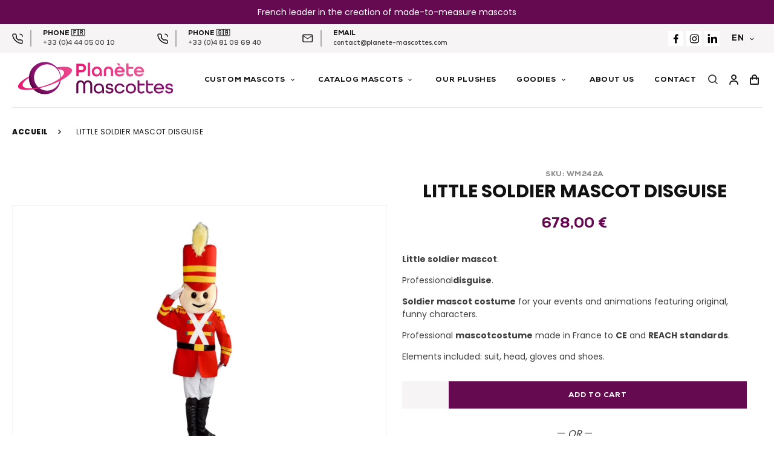

--- FILE ---
content_type: text/html; charset=UTF-8
request_url: https://planete-mascottes.com/en/produit/little-soldier-mascot-disguise/
body_size: 27807
content:
<!doctype html>
<html lang="en-US">
<head>

    <!-- General Metas -->
    <meta charset="utf-8">
    <meta name="viewport" content="width=device-width, initial-scale=1.0, maximum-scale=5.0, minimum-scale=1.0, viewport-fit=cover">

    <!-- WordPress -->
    <title>Little soldier mascot disguise and customized mascots- Planète Mascottes</title>
<link rel="preload" as="font" href="https://planete-mascottes.com/wp-content/themes/template/assets/fonts/Boxicons/boxicons.woff" crossorigin>
<link rel="preload" as="font" href="https://planete-mascottes.com/wp-content/themes/template/assets/fonts/Boxicons/boxicons.woff2" crossorigin>
<link rel="preload" as="font" href="https://planete-mascottes.com/wp-content/themes/template/assets/fonts/Nexa/Nexa-Bold.woff" crossorigin>
<link rel="preload" as="font" href="https://planete-mascottes.com/wp-content/themes/template/assets/fonts/Nexa/Nexa-Bold.woff2" crossorigin>
<link rel="preload" as="font" href="https://planete-mascottes.com/wp-content/themes/template/assets/fonts/Nexa/NexaHeavy.woff" crossorigin>
<link rel="preload" as="font" href="https://planete-mascottes.com/wp-content/themes/template/assets/fonts/Nexa/NexaHeavy.woff2" crossorigin>
<link rel="preload" as="font" href="https://planete-mascottes.com/wp-content/themes/template/assets/fonts/Poppins/poppins-v22-latin-700.ttf" crossorigin>
<link rel="preload" as="font" href="https://planete-mascottes.com/wp-content/themes/template/assets/fonts/Poppins/poppins-v22-latin-700.woff2" crossorigin>
<link rel="preload" as="font" href="https://planete-mascottes.com/wp-content/themes/template/assets/fonts/Poppins/poppins-v22-latin-800.ttf" crossorigin>
<link rel="preload" as="font" href="https://planete-mascottes.com/wp-content/themes/template/assets/fonts/Poppins/poppins-v22-latin-800.woff2" crossorigin>
<link rel="preload" as="font" href="https://planete-mascottes.com/wp-content/themes/template/assets/fonts/Poppins/poppins-v22-latin-regular.ttf" crossorigin>
<link rel="preload" as="font" href="https://planete-mascottes.com/wp-content/themes/template/assets/fonts/Poppins/poppins-v22-latin-regular.woff2" crossorigin>
    <meta name='robots' content='index, follow, max-image-preview:large, max-snippet:-1, max-video-preview:-1' />
	<style>img:is([sizes="auto" i], [sizes^="auto," i]) { contain-intrinsic-size: 3000px 1500px }</style>
	<link rel="alternate" hreflang="en" href="https://planete-mascottes.com/en/produit/little-soldier-mascot-disguise/" />
<link rel="alternate" hreflang="fr" href="https://planete-mascottes.com/produit/deguisement-mascotte-de-petit-soldat/" />
<link rel="alternate" hreflang="de" href="https://planete-mascottes.com/de/produit/maskottchen-kostuem-eines-kleinen-soldaten/" />
<link rel="alternate" hreflang="es" href="https://planete-mascottes.com/es/produit/disfraz-de-soldadito-mascota/" />
<link rel="alternate" hreflang="x-default" href="https://planete-mascottes.com/produit/deguisement-mascotte-de-petit-soldat/" />
<script data-minify="1" id="cookieyes" type="text/javascript" src="https://planete-mascottes.com/wp-content/cache/min/1/client_data/a33a166dc25ef49ac8767db6/script.js?ver=1771577013"></script><!-- Google tag (gtag.js) Consent Mode dataLayer added by Site Kit -->
<script type="text/javascript" id="google_gtagjs-js-consent-mode-data-layer">
/* <![CDATA[ */
window.dataLayer = window.dataLayer || [];function gtag(){dataLayer.push(arguments);}
gtag('consent', 'default', {"ad_personalization":"denied","ad_storage":"denied","ad_user_data":"denied","analytics_storage":"denied","functionality_storage":"denied","security_storage":"denied","personalization_storage":"denied","region":["AT","BE","BG","CH","CY","CZ","DE","DK","EE","ES","FI","FR","GB","GR","HR","HU","IE","IS","IT","LI","LT","LU","LV","MT","NL","NO","PL","PT","RO","SE","SI","SK"],"wait_for_update":500});
window._googlesitekitConsentCategoryMap = {"statistics":["analytics_storage"],"marketing":["ad_storage","ad_user_data","ad_personalization"],"functional":["functionality_storage","security_storage"],"preferences":["personalization_storage"]};
window._googlesitekitConsents = {"ad_personalization":"denied","ad_storage":"denied","ad_user_data":"denied","analytics_storage":"denied","functionality_storage":"denied","security_storage":"denied","personalization_storage":"denied","region":["AT","BE","BG","CH","CY","CZ","DE","DK","EE","ES","FI","FR","GB","GR","HR","HU","IE","IS","IT","LI","LT","LU","LV","MT","NL","NO","PL","PT","RO","SE","SI","SK"],"wait_for_update":500};
/* ]]> */
</script>
<!-- End Google tag (gtag.js) Consent Mode dataLayer added by Site Kit -->

	<!-- This site is optimized with the Yoast SEO plugin v24.6 - https://yoast.com/wordpress/plugins/seo/ -->
	<meta name="description" content="Planète Mascottes offers professional mascot costumes of the highest quality, made in France to CE and REACH standards." />
	<link rel="canonical" href="https://planete-mascottes.com/en/produit/little-soldier-mascot-disguise/" />
	<meta property="og:locale" content="en_US" />
	<meta property="og:type" content="article" />
	<meta property="og:title" content="Little soldier mascot disguise and customized mascots- Planète Mascottes" />
	<meta property="og:description" content="Planète Mascottes offers professional mascot costumes of the highest quality, made in France to CE and REACH standards." />
	<meta property="og:url" content="https://planete-mascottes.com/en/produit/little-soldier-mascot-disguise/" />
	<meta property="og:site_name" content="Planète Mascottes" />
	<meta property="og:image" content="https://planete-mascottes.com/wp-content/uploads/2025/01/deguisement-mascotte-de-petit-soldat-764.webp" />
	<meta property="og:image:width" content="800" />
	<meta property="og:image:height" content="1040" />
	<meta property="og:image:type" content="image/png" />
	<meta name="twitter:card" content="summary_large_image" />
	<meta name="twitter:label1" content="Est. reading time" />
	<meta name="twitter:data1" content="1 minute" />
	<script type="application/ld+json" class="yoast-schema-graph">{"@context":"https://schema.org","@graph":[{"@type":"WebPage","@id":"https://planete-mascottes.com/en/produit/little-soldier-mascot-disguise/","url":"https://planete-mascottes.com/en/produit/little-soldier-mascot-disguise/","name":"Little soldier mascot disguise and customized mascots- Planète Mascottes","isPartOf":{"@id":"https://planete-mascottes.com/en/#website"},"primaryImageOfPage":{"@id":"https://planete-mascottes.com/en/produit/little-soldier-mascot-disguise/#primaryimage"},"image":{"@id":"https://planete-mascottes.com/en/produit/little-soldier-mascot-disguise/#primaryimage"},"thumbnailUrl":"https://planete-mascottes.com/wp-content/uploads/2025/01/deguisement-mascotte-de-petit-soldat-764.webp","datePublished":"2025-01-13T08:25:55+00:00","description":"Planète Mascottes offers professional mascot costumes of the highest quality, made in France to CE and REACH standards.","breadcrumb":{"@id":"https://planete-mascottes.com/en/produit/little-soldier-mascot-disguise/#breadcrumb"},"inLanguage":"en-US","potentialAction":[{"@type":"ReadAction","target":["https://planete-mascottes.com/en/produit/little-soldier-mascot-disguise/"]}]},{"@type":"ImageObject","inLanguage":"en-US","@id":"https://planete-mascottes.com/en/produit/little-soldier-mascot-disguise/#primaryimage","url":"https://planete-mascottes.com/wp-content/uploads/2025/01/deguisement-mascotte-de-petit-soldat-764.webp","contentUrl":"https://planete-mascottes.com/wp-content/uploads/2025/01/deguisement-mascotte-de-petit-soldat-764.webp","width":800,"height":1040},{"@type":"BreadcrumbList","@id":"https://planete-mascottes.com/en/produit/little-soldier-mascot-disguise/#breadcrumb","itemListElement":[{"@type":"ListItem","position":1,"name":"Accueil","item":"https://planete-mascottes.com/en/"},{"@type":"ListItem","position":2,"name":"Store","item":"https://planete-mascottes.com/en/shop/"},{"@type":"ListItem","position":3,"name":"Little soldier mascot disguise"}]},{"@type":"WebSite","@id":"https://planete-mascottes.com/en/#website","url":"https://planete-mascottes.com/en/","name":"Planète Mascottes","description":"","publisher":{"@id":"https://planete-mascottes.com/en/#organization"},"potentialAction":[{"@type":"SearchAction","target":{"@type":"EntryPoint","urlTemplate":"https://planete-mascottes.com/en/?s={search_term_string}"},"query-input":{"@type":"PropertyValueSpecification","valueRequired":true,"valueName":"search_term_string"}}],"inLanguage":"en-US"},{"@type":"Organization","@id":"https://planete-mascottes.com/en/#organization","name":"Planète Mascottes","url":"https://planete-mascottes.com/en/","logo":{"@type":"ImageObject","inLanguage":"en-US","@id":"https://planete-mascottes.com/en/#/schema/logo/image/","url":"https://planete-mascottes.com/wp-content/uploads/2024/12/planete-mascottes-logo.svg","contentUrl":"https://planete-mascottes.com/wp-content/uploads/2024/12/planete-mascottes-logo.svg","caption":"Planète Mascottes"},"image":{"@id":"https://planete-mascottes.com/en/#/schema/logo/image/"}}]}</script>
	<!-- / Yoast SEO plugin. -->


<link rel='dns-prefetch' href='//www.googletagmanager.com' />

<style id='wp-emoji-styles-inline-css' type='text/css'>

	img.wp-smiley, img.emoji {
		display: inline !important;
		border: none !important;
		box-shadow: none !important;
		height: 1em !important;
		width: 1em !important;
		margin: 0 0.07em !important;
		vertical-align: -0.1em !important;
		background: none !important;
		padding: 0 !important;
	}
</style>
<link rel='stylesheet' id='wp-block-library-css' href='https://planete-mascottes.com/wp-includes/css/dist/block-library/style.min.css?ver=6.7.2' type='text/css' media='all' />
<style id='classic-theme-styles-inline-css' type='text/css'>
/*! This file is auto-generated */
.wp-block-button__link{color:#fff;background-color:#32373c;border-radius:9999px;box-shadow:none;text-decoration:none;padding:calc(.667em + 2px) calc(1.333em + 2px);font-size:1.125em}.wp-block-file__button{background:#32373c;color:#fff;text-decoration:none}
</style>
<style id='global-styles-inline-css' type='text/css'>
:root{--wp--preset--aspect-ratio--square: 1;--wp--preset--aspect-ratio--4-3: 4/3;--wp--preset--aspect-ratio--3-4: 3/4;--wp--preset--aspect-ratio--3-2: 3/2;--wp--preset--aspect-ratio--2-3: 2/3;--wp--preset--aspect-ratio--16-9: 16/9;--wp--preset--aspect-ratio--9-16: 9/16;--wp--preset--color--black: #000000;--wp--preset--color--cyan-bluish-gray: #abb8c3;--wp--preset--color--white: #ffffff;--wp--preset--color--pale-pink: #f78da7;--wp--preset--color--vivid-red: #cf2e2e;--wp--preset--color--luminous-vivid-orange: #ff6900;--wp--preset--color--luminous-vivid-amber: #fcb900;--wp--preset--color--light-green-cyan: #7bdcb5;--wp--preset--color--vivid-green-cyan: #00d084;--wp--preset--color--pale-cyan-blue: #8ed1fc;--wp--preset--color--vivid-cyan-blue: #0693e3;--wp--preset--color--vivid-purple: #9b51e0;--wp--preset--gradient--vivid-cyan-blue-to-vivid-purple: linear-gradient(135deg,rgba(6,147,227,1) 0%,rgb(155,81,224) 100%);--wp--preset--gradient--light-green-cyan-to-vivid-green-cyan: linear-gradient(135deg,rgb(122,220,180) 0%,rgb(0,208,130) 100%);--wp--preset--gradient--luminous-vivid-amber-to-luminous-vivid-orange: linear-gradient(135deg,rgba(252,185,0,1) 0%,rgba(255,105,0,1) 100%);--wp--preset--gradient--luminous-vivid-orange-to-vivid-red: linear-gradient(135deg,rgba(255,105,0,1) 0%,rgb(207,46,46) 100%);--wp--preset--gradient--very-light-gray-to-cyan-bluish-gray: linear-gradient(135deg,rgb(238,238,238) 0%,rgb(169,184,195) 100%);--wp--preset--gradient--cool-to-warm-spectrum: linear-gradient(135deg,rgb(74,234,220) 0%,rgb(151,120,209) 20%,rgb(207,42,186) 40%,rgb(238,44,130) 60%,rgb(251,105,98) 80%,rgb(254,248,76) 100%);--wp--preset--gradient--blush-light-purple: linear-gradient(135deg,rgb(255,206,236) 0%,rgb(152,150,240) 100%);--wp--preset--gradient--blush-bordeaux: linear-gradient(135deg,rgb(254,205,165) 0%,rgb(254,45,45) 50%,rgb(107,0,62) 100%);--wp--preset--gradient--luminous-dusk: linear-gradient(135deg,rgb(255,203,112) 0%,rgb(199,81,192) 50%,rgb(65,88,208) 100%);--wp--preset--gradient--pale-ocean: linear-gradient(135deg,rgb(255,245,203) 0%,rgb(182,227,212) 50%,rgb(51,167,181) 100%);--wp--preset--gradient--electric-grass: linear-gradient(135deg,rgb(202,248,128) 0%,rgb(113,206,126) 100%);--wp--preset--gradient--midnight: linear-gradient(135deg,rgb(2,3,129) 0%,rgb(40,116,252) 100%);--wp--preset--font-size--small: 13px;--wp--preset--font-size--medium: 20px;--wp--preset--font-size--large: 36px;--wp--preset--font-size--x-large: 42px;--wp--preset--font-family--inter: "Inter", sans-serif;--wp--preset--font-family--cardo: Cardo;--wp--preset--spacing--20: 0.44rem;--wp--preset--spacing--30: 0.67rem;--wp--preset--spacing--40: 1rem;--wp--preset--spacing--50: 1.5rem;--wp--preset--spacing--60: 2.25rem;--wp--preset--spacing--70: 3.38rem;--wp--preset--spacing--80: 5.06rem;--wp--preset--shadow--natural: 6px 6px 9px rgba(0, 0, 0, 0.2);--wp--preset--shadow--deep: 12px 12px 50px rgba(0, 0, 0, 0.4);--wp--preset--shadow--sharp: 6px 6px 0px rgba(0, 0, 0, 0.2);--wp--preset--shadow--outlined: 6px 6px 0px -3px rgba(255, 255, 255, 1), 6px 6px rgba(0, 0, 0, 1);--wp--preset--shadow--crisp: 6px 6px 0px rgba(0, 0, 0, 1);}:where(.is-layout-flex){gap: 0.5em;}:where(.is-layout-grid){gap: 0.5em;}body .is-layout-flex{display: flex;}.is-layout-flex{flex-wrap: wrap;align-items: center;}.is-layout-flex > :is(*, div){margin: 0;}body .is-layout-grid{display: grid;}.is-layout-grid > :is(*, div){margin: 0;}:where(.wp-block-columns.is-layout-flex){gap: 2em;}:where(.wp-block-columns.is-layout-grid){gap: 2em;}:where(.wp-block-post-template.is-layout-flex){gap: 1.25em;}:where(.wp-block-post-template.is-layout-grid){gap: 1.25em;}.has-black-color{color: var(--wp--preset--color--black) !important;}.has-cyan-bluish-gray-color{color: var(--wp--preset--color--cyan-bluish-gray) !important;}.has-white-color{color: var(--wp--preset--color--white) !important;}.has-pale-pink-color{color: var(--wp--preset--color--pale-pink) !important;}.has-vivid-red-color{color: var(--wp--preset--color--vivid-red) !important;}.has-luminous-vivid-orange-color{color: var(--wp--preset--color--luminous-vivid-orange) !important;}.has-luminous-vivid-amber-color{color: var(--wp--preset--color--luminous-vivid-amber) !important;}.has-light-green-cyan-color{color: var(--wp--preset--color--light-green-cyan) !important;}.has-vivid-green-cyan-color{color: var(--wp--preset--color--vivid-green-cyan) !important;}.has-pale-cyan-blue-color{color: var(--wp--preset--color--pale-cyan-blue) !important;}.has-vivid-cyan-blue-color{color: var(--wp--preset--color--vivid-cyan-blue) !important;}.has-vivid-purple-color{color: var(--wp--preset--color--vivid-purple) !important;}.has-black-background-color{background-color: var(--wp--preset--color--black) !important;}.has-cyan-bluish-gray-background-color{background-color: var(--wp--preset--color--cyan-bluish-gray) !important;}.has-white-background-color{background-color: var(--wp--preset--color--white) !important;}.has-pale-pink-background-color{background-color: var(--wp--preset--color--pale-pink) !important;}.has-vivid-red-background-color{background-color: var(--wp--preset--color--vivid-red) !important;}.has-luminous-vivid-orange-background-color{background-color: var(--wp--preset--color--luminous-vivid-orange) !important;}.has-luminous-vivid-amber-background-color{background-color: var(--wp--preset--color--luminous-vivid-amber) !important;}.has-light-green-cyan-background-color{background-color: var(--wp--preset--color--light-green-cyan) !important;}.has-vivid-green-cyan-background-color{background-color: var(--wp--preset--color--vivid-green-cyan) !important;}.has-pale-cyan-blue-background-color{background-color: var(--wp--preset--color--pale-cyan-blue) !important;}.has-vivid-cyan-blue-background-color{background-color: var(--wp--preset--color--vivid-cyan-blue) !important;}.has-vivid-purple-background-color{background-color: var(--wp--preset--color--vivid-purple) !important;}.has-black-border-color{border-color: var(--wp--preset--color--black) !important;}.has-cyan-bluish-gray-border-color{border-color: var(--wp--preset--color--cyan-bluish-gray) !important;}.has-white-border-color{border-color: var(--wp--preset--color--white) !important;}.has-pale-pink-border-color{border-color: var(--wp--preset--color--pale-pink) !important;}.has-vivid-red-border-color{border-color: var(--wp--preset--color--vivid-red) !important;}.has-luminous-vivid-orange-border-color{border-color: var(--wp--preset--color--luminous-vivid-orange) !important;}.has-luminous-vivid-amber-border-color{border-color: var(--wp--preset--color--luminous-vivid-amber) !important;}.has-light-green-cyan-border-color{border-color: var(--wp--preset--color--light-green-cyan) !important;}.has-vivid-green-cyan-border-color{border-color: var(--wp--preset--color--vivid-green-cyan) !important;}.has-pale-cyan-blue-border-color{border-color: var(--wp--preset--color--pale-cyan-blue) !important;}.has-vivid-cyan-blue-border-color{border-color: var(--wp--preset--color--vivid-cyan-blue) !important;}.has-vivid-purple-border-color{border-color: var(--wp--preset--color--vivid-purple) !important;}.has-vivid-cyan-blue-to-vivid-purple-gradient-background{background: var(--wp--preset--gradient--vivid-cyan-blue-to-vivid-purple) !important;}.has-light-green-cyan-to-vivid-green-cyan-gradient-background{background: var(--wp--preset--gradient--light-green-cyan-to-vivid-green-cyan) !important;}.has-luminous-vivid-amber-to-luminous-vivid-orange-gradient-background{background: var(--wp--preset--gradient--luminous-vivid-amber-to-luminous-vivid-orange) !important;}.has-luminous-vivid-orange-to-vivid-red-gradient-background{background: var(--wp--preset--gradient--luminous-vivid-orange-to-vivid-red) !important;}.has-very-light-gray-to-cyan-bluish-gray-gradient-background{background: var(--wp--preset--gradient--very-light-gray-to-cyan-bluish-gray) !important;}.has-cool-to-warm-spectrum-gradient-background{background: var(--wp--preset--gradient--cool-to-warm-spectrum) !important;}.has-blush-light-purple-gradient-background{background: var(--wp--preset--gradient--blush-light-purple) !important;}.has-blush-bordeaux-gradient-background{background: var(--wp--preset--gradient--blush-bordeaux) !important;}.has-luminous-dusk-gradient-background{background: var(--wp--preset--gradient--luminous-dusk) !important;}.has-pale-ocean-gradient-background{background: var(--wp--preset--gradient--pale-ocean) !important;}.has-electric-grass-gradient-background{background: var(--wp--preset--gradient--electric-grass) !important;}.has-midnight-gradient-background{background: var(--wp--preset--gradient--midnight) !important;}.has-small-font-size{font-size: var(--wp--preset--font-size--small) !important;}.has-medium-font-size{font-size: var(--wp--preset--font-size--medium) !important;}.has-large-font-size{font-size: var(--wp--preset--font-size--large) !important;}.has-x-large-font-size{font-size: var(--wp--preset--font-size--x-large) !important;}
:where(.wp-block-post-template.is-layout-flex){gap: 1.25em;}:where(.wp-block-post-template.is-layout-grid){gap: 1.25em;}
:where(.wp-block-columns.is-layout-flex){gap: 2em;}:where(.wp-block-columns.is-layout-grid){gap: 2em;}
:root :where(.wp-block-pullquote){font-size: 1.5em;line-height: 1.6;}
</style>
<link data-minify="1" rel='stylesheet' id='wpml-blocks-css' href='https://planete-mascottes.com/wp-content/cache/min/1/wp-content/plugins/sitepress-multilingual-cms/dist/css/blocks/styles.css?ver=1771577013' type='text/css' media='all' />
<link data-minify="1" rel='stylesheet' id='planete-mascottes-core-planete-mascottes-core-style-css' href='https://planete-mascottes.com/wp-content/cache/min/1/wp-content/plugins/planete-mascottes-core/assets/css/planete-mascottes-core.css?ver=1771577013' type='text/css' media='all' />
<style id='woocommerce-inline-inline-css' type='text/css'>
.woocommerce form .form-row .required { visibility: visible; }
</style>
<link rel='stylesheet' id='woo-variation-swatches-css' href='https://planete-mascottes.com/wp-content/plugins/woo-variation-swatches/assets/css/frontend.min.css?ver=1741688599' type='text/css' media='all' />
<style id='woo-variation-swatches-inline-css' type='text/css'>
:root {
--wvs-tick:url("data:image/svg+xml;utf8,%3Csvg filter='drop-shadow(0px 0px 2px rgb(0 0 0 / .8))' xmlns='http://www.w3.org/2000/svg'  viewBox='0 0 30 30'%3E%3Cpath fill='none' stroke='%23ffffff' stroke-linecap='round' stroke-linejoin='round' stroke-width='4' d='M4 16L11 23 27 7'/%3E%3C/svg%3E");

--wvs-cross:url("data:image/svg+xml;utf8,%3Csvg filter='drop-shadow(0px 0px 5px rgb(255 255 255 / .6))' xmlns='http://www.w3.org/2000/svg' width='72px' height='72px' viewBox='0 0 24 24'%3E%3Cpath fill='none' stroke='%23ff0000' stroke-linecap='round' stroke-width='0.6' d='M5 5L19 19M19 5L5 19'/%3E%3C/svg%3E");
--wvs-single-product-item-width:30px;
--wvs-single-product-item-height:30px;
--wvs-single-product-item-font-size:16px}
</style>
<link data-minify="1" rel='stylesheet' id='brands-styles-css' href='https://planete-mascottes.com/wp-content/cache/min/1/wp-content/plugins/woocommerce/assets/css/brands.css?ver=1771577013' type='text/css' media='all' />
<link data-minify="1" rel='stylesheet' id='template-app-style-css' href='https://planete-mascottes.com/wp-content/cache/min/1/wp-content/themes/template/assets/css/app.css?ver=1771577013' type='text/css' media='all' />
<link data-minify="1" rel='stylesheet' id='cf7cf-style-css' href='https://planete-mascottes.com/wp-content/cache/min/1/wp-content/plugins/cf7-conditional-fields/style.css?ver=1771577013' type='text/css' media='all' />
<script type="text/javascript" id="wpml-cookie-js-extra">
/* <![CDATA[ */
var wpml_cookies = {"wp-wpml_current_language":{"value":"en","expires":1,"path":"\/"}};
var wpml_cookies = {"wp-wpml_current_language":{"value":"en","expires":1,"path":"\/"}};
/* ]]> */
</script>
<script data-minify="1" type="text/javascript" src="https://planete-mascottes.com/wp-content/cache/min/1/wp-content/plugins/sitepress-multilingual-cms/res/js/cookies/language-cookie.js?ver=1771577013" id="wpml-cookie-js" defer="defer" data-wp-strategy="defer"></script>
<script type="text/javascript" id="cookie-law-info-wca-js-before">
/* <![CDATA[ */
const _ckyGsk = true;
/* ]]> */
</script>
<script type="text/javascript" src="https://planete-mascottes.com/wp-content/plugins/cookie-law-info/lite/frontend/js/wca.min.js?ver=3.2.9" id="cookie-law-info-wca-js"></script>
<script type="text/javascript" src="https://planete-mascottes.com/wp-includes/js/jquery/jquery.min.js?ver=3.7.1" id="jquery-core-js"></script>
<script type="text/javascript" src="https://planete-mascottes.com/wp-includes/js/jquery/jquery-migrate.min.js?ver=3.4.1" id="jquery-migrate-js"></script>
<script type="text/javascript" src="https://planete-mascottes.com/wp-content/plugins/woocommerce/assets/js/jquery-blockui/jquery.blockUI.min.js?ver=2.7.0-wc.9.7.1" id="jquery-blockui-js" data-wp-strategy="defer"></script>
<script type="text/javascript" id="wc-add-to-cart-js-extra">
/* <![CDATA[ */
var wc_add_to_cart_params = {"ajax_url":"\/wp-admin\/admin-ajax.php?lang=en","wc_ajax_url":"\/en\/?wc-ajax=%%endpoint%%","i18n_view_cart":"View cart","cart_url":"https:\/\/planete-mascottes.com\/en\/cart\/","is_cart":"","cart_redirect_after_add":"no"};
/* ]]> */
</script>
<script type="text/javascript" src="https://planete-mascottes.com/wp-content/plugins/woocommerce/assets/js/frontend/add-to-cart.min.js?ver=9.7.1" id="wc-add-to-cart-js" defer="defer" data-wp-strategy="defer"></script>
<script type="text/javascript" id="wc-single-product-js-extra">
/* <![CDATA[ */
var wc_single_product_params = {"i18n_required_rating_text":"Please select a rating","i18n_rating_options":["1 of 5 stars","2 of 5 stars","3 of 5 stars","4 of 5 stars","5 of 5 stars"],"i18n_product_gallery_trigger_text":"View full-screen image gallery","review_rating_required":"yes","flexslider":{"rtl":false,"animation":"slide","smoothHeight":true,"directionNav":false,"controlNav":"thumbnails","slideshow":false,"animationSpeed":500,"animationLoop":false,"allowOneSlide":false},"zoom_enabled":"","zoom_options":[],"photoswipe_enabled":"","photoswipe_options":{"shareEl":false,"closeOnScroll":false,"history":false,"hideAnimationDuration":0,"showAnimationDuration":0},"flexslider_enabled":""};
/* ]]> */
</script>
<script type="text/javascript" src="https://planete-mascottes.com/wp-content/plugins/woocommerce/assets/js/frontend/single-product.min.js?ver=9.7.1" id="wc-single-product-js" defer="defer" data-wp-strategy="defer"></script>
<script type="text/javascript" src="https://planete-mascottes.com/wp-content/plugins/woocommerce/assets/js/js-cookie/js.cookie.min.js?ver=2.1.4-wc.9.7.1" id="js-cookie-js" data-wp-strategy="defer"></script>

<!-- Google tag (gtag.js) snippet added by Site Kit -->

<!-- Google Analytics snippet added by Site Kit -->
<script type="text/javascript" src="https://www.googletagmanager.com/gtag/js?id=GT-5RMH8H4X" id="google_gtagjs-js" async></script>
<script type="text/javascript" id="google_gtagjs-js-after">
/* <![CDATA[ */
window.dataLayer = window.dataLayer || [];function gtag(){dataLayer.push(arguments);}
gtag("set","linker",{"domains":["planete-mascottes.com"]});
gtag("js", new Date());
gtag("set", "developer_id.dZTNiMT", true);
gtag("config", "GT-5RMH8H4X");
 window._googlesitekit = window._googlesitekit || {}; window._googlesitekit.throttledEvents = []; window._googlesitekit.gtagEvent = (name, data) => { var key = JSON.stringify( { name, data } ); if ( !! window._googlesitekit.throttledEvents[ key ] ) { return; } window._googlesitekit.throttledEvents[ key ] = true; setTimeout( () => { delete window._googlesitekit.throttledEvents[ key ]; }, 5 ); gtag( "event", name, { ...data, event_source: "site-kit" } ); } 
/* ]]> */
</script>

<!-- End Google tag (gtag.js) snippet added by Site Kit -->
<link rel="https://api.w.org/" href="https://planete-mascottes.com/en/wp-json/" /><link rel="alternate" title="JSON" type="application/json" href="https://planete-mascottes.com/en/wp-json/wp/v2/product/9781" /><link rel="EditURI" type="application/rsd+xml" title="RSD" href="https://planete-mascottes.com/xmlrpc.php?rsd" />
<meta name="generator" content="WordPress 6.7.2" />
<meta name="generator" content="WooCommerce 9.7.1" />
<link rel='shortlink' href='https://planete-mascottes.com/en/?p=9781' />
<link rel="alternate" title="oEmbed (JSON)" type="application/json+oembed" href="https://planete-mascottes.com/en/wp-json/oembed/1.0/embed?url=https%3A%2F%2Fplanete-mascottes.com%2Fen%2Fproduit%2Flittle-soldier-mascot-disguise%2F" />
<link rel="alternate" title="oEmbed (XML)" type="text/xml+oembed" href="https://planete-mascottes.com/en/wp-json/oembed/1.0/embed?url=https%3A%2F%2Fplanete-mascottes.com%2Fen%2Fproduit%2Flittle-soldier-mascot-disguise%2F&#038;format=xml" />
<meta name="generator" content="WPML ver:4.6.15 stt:1,4,3,2;" />
<meta name="generator" content="Site Kit by Google 1.149.1" /><!-- Google Tag Manager -->
<script>(function(w,d,s,l,i){w[l]=w[l]||[];w[l].push({'gtm.start':
new Date().getTime(),event:'gtm.js'});var f=d.getElementsByTagName(s)[0],
j=d.createElement(s),dl=l!='dataLayer'?'&l='+l:'';j.async=true;j.src=
'https://www.googletagmanager.com/gtm.js?id='+i+dl;f.parentNode.insertBefore(j,f);
})(window,document,'script','dataLayer','GTM-NS8JV8DJ');</script>
<!-- End Google Tag Manager -->	<noscript><style>.woocommerce-product-gallery{ opacity: 1 !important; }</style></noscript>
	<!-- Event snippet for Contact conversion page
In your html page, add the snippet and call gtag_report_conversion when someone clicks on the chosen link or button. -->
<script>
function gtag_report_conversion(url) {
  var callback = function () {
    if (typeof(url) != 'undefined') {
      window.location = url;
    }
  };
  gtag('event', 'conversion', {
      'send_to': 'AW-1000393340/dSfvCMG34vYCEPyUg90D',
      'event_callback': callback
  });
  return false;
}
</script>
<style class='wp-fonts-local' type='text/css'>
@font-face{font-family:Inter;font-style:normal;font-weight:300 900;font-display:fallback;src:url('https://planete-mascottes.com/wp-content/plugins/woocommerce/assets/fonts/Inter-VariableFont_slnt,wght.woff2') format('woff2');font-stretch:normal;}
@font-face{font-family:Cardo;font-style:normal;font-weight:400;font-display:fallback;src:url('https://planete-mascottes.com/wp-content/plugins/woocommerce/assets/fonts/cardo_normal_400.woff2') format('woff2');}
</style>
<link rel="icon" href="https://planete-mascottes.com/wp-content/uploads/2024/12/cropped-favicon-32x32.webp" sizes="32x32" />
<link rel="icon" href="https://planete-mascottes.com/wp-content/uploads/2024/12/cropped-favicon-192x192.webp" sizes="192x192" />
<link rel="apple-touch-icon" href="https://planete-mascottes.com/wp-content/uploads/2024/12/cropped-favicon-180x180.webp" />
<meta name="msapplication-TileImage" content="https://planete-mascottes.com/wp-content/uploads/2024/12/cropped-favicon-270x270.webp" />

<meta name="generator" content="WP Rocket 3.18.3" data-wpr-features="wpr_minify_js wpr_preload_fonts wpr_minify_css wpr_preload_links wpr_desktop" /></head>
<body class="product-template-default single single-product postid-9781 wp-custom-logo theme-template woocommerce woocommerce-page woocommerce-no-js woo-variation-swatches wvs-behavior-blur wvs-theme-template wvs-show-label wvs-tooltip">



<section data-rocket-location-hash="ba431d93ff4e208fafb521000e515ee6" id="header-notice">
    <div data-rocket-location-hash="6005da2017e5fd3302f88d75d9af55c2" class="container">
        <div data-rocket-location-hash="a07647d66cdd278836631c38a3a742f7" class="messages-container">
            <div class="swiper">
                <div class="swiper-wrapper">
                                            <div class="swiper-slide darkbg">
                            <span>French leader in the creation of made-to-measure mascots</span>
                        </div>
                                    </div>
            </div>
        </div>
    </div>
</section>


<section data-rocket-location-hash="edd04c123cd97350dc287f4ccfe2b71d" id="topbar">
    <div data-rocket-location-hash="c5a9c0e94878e472063a4e95b0bd5b92" class="container container-wider">
                    <div data-rocket-location-hash="beda9b9203871e7ac3640b2307915025" class="icons-infos">
                
                    
                        <a href="tel:+33444050010" class="info-container">
                                                            <div class="info-icon image-wrapper image-contained">
                                    <img src="https://planete-mascottes.com/wp-content/uploads/2024/12/phone.svg" class="attachment-full size-full" alt="" decoding="async" draggable="false" />                                </div>
                            
                            <div class="info-content">
                                                                    <div class="info-title">PHONE 🇫🇷 </div>
                                                                                                    <div class="info-text">+33 (0)4 44 05 00 10</div>
                                                            </div>
                        </a>

                    
                
                    
                        <a href="tel:+33481096940" class="info-container">
                                                            <div class="info-icon image-wrapper image-contained">
                                    <img src="https://planete-mascottes.com/wp-content/uploads/2024/12/phone.svg" class="attachment-full size-full" alt="" decoding="async" draggable="false" />                                </div>
                            
                            <div class="info-content">
                                                                    <div class="info-title">PHONE 🇬🇧</div>
                                                                                                    <div class="info-text">+33 (0)4 81 09 69 40</div>
                                                            </div>
                        </a>

                    
                
                    
                        <a href="/cdn-cgi/l/email-protection#5a3935342e3b392e1a2a363b343f2e3f77373b2939352e2e3f2974393537" class="info-container">
                                                            <div class="info-icon image-wrapper image-contained">
                                    <img src="https://planete-mascottes.com/wp-content/uploads/2024/12/envelope.svg" class="attachment-full size-full" alt="" decoding="async" draggable="false" />                                </div>
                            
                            <div class="info-content">
                                                                    <div class="info-title">EMAIL</div>
                                                                                                    <div class="info-text"><span class="__cf_email__" data-cfemail="197a76776d787a6d59697578777c6d7c3474786a7a766d6d7c6a377a7674">[email&#160;protected]</span></div>
                                                            </div>
                        </a>

                    
                            </div>

        
        
<ul class="socials">
            
        <li class="social">
            <a href="https://www.facebook.com/PlaneteMascottes/" class="social-link" title="Follow Planète Mascottes on Facebook" target="_blank">
                <span class="bx bxl-facebook"></span>
            </a>
        </li>
            
        <li class="social">
            <a href="https://www.instagram.com/planete_mascottesoff/" class="social-link" title="Follow Planète Mascottes on Instagram" target="_blank">
                <span class="bx bxl-instagram"></span>
            </a>
        </li>
            
        <li class="social">
            <a href="https://www.linkedin.com/company/2g-publicit%C3%A9/" class="social-link" title="Follow Planète Mascottes on Linkedin" target="_blank">
                <span class="bx bxl-linkedin"></span>
            </a>
        </li>
    </ul>


        <div data-rocket-location-hash="953631e8c855d407a474fe3263c53f81" class="language-select-container">
    <div class="language-dropdown-container">
        <div class="language-selected">
            en        </div>
        <div class="language-dropdown">
                                                                            <div class="item language">
                        <a href="https://planete-mascottes.com/es/produit/disfraz-de-soldadito-mascota/">
                            <span class="language-native"><img src="https://planete-mascottes.com/wp-content/plugins/sitepress-multilingual-cms/res/flags/es.svg" alt="Español"></span>
                            <span class="language-code">es</span>
                        </a>
                    </div>
                                                                <div class="item language">
                        <a href="https://planete-mascottes.com/de/produit/maskottchen-kostuem-eines-kleinen-soldaten/">
                            <span class="language-native"><img src="https://planete-mascottes.com/wp-content/plugins/sitepress-multilingual-cms/res/flags/de.svg" alt="Deutsch"></span>
                            <span class="language-code">de</span>
                        </a>
                    </div>
                                                                <div class="item language">
                        <a href="https://planete-mascottes.com/produit/deguisement-mascotte-de-petit-soldat/">
                            <span class="language-native"><img src="https://planete-mascottes.com/wp-content/plugins/sitepress-multilingual-cms/res/flags/fr.svg" alt="Français"></span>
                            <span class="language-code">fr</span>
                        </a>
                    </div>
                                    </div>
    </div>
</div>    </div>
</section>
<div data-rocket-location-hash="d7d92b784bd1dba603d5de5b5b82c23a" id="header-ph"></div>
<div data-rocket-location-hash="077b4e5d3cfd47ea3832d5eae391a282" id="page-overlay"></div>
<header data-rocket-location-hash="239d58cc26ad39b0059cc18bf8bf3149" id="main-header" style="--menu-mobile-height:100dvh;">
    <div data-rocket-location-hash="a4e240e7273171261dd88ba416ebe7e6" class="container container-wider container-main">
        <div data-rocket-location-hash="a390a1a69947e69e4f74c29bcef4046c" class="main-header-logo">
            <a href="https://planete-mascottes.com/en/" class="custom-logo-link" rel="home"><img src="https://planete-mascottes.com/wp-content/uploads/2024/12/planete-mascottes-logo.svg" class="custom-logo" alt="Planète Mascottes" decoding="async" draggable="false" /></a>        </div>

        <nav class="main-navigation">
            <div class="menu-principal-anglais-container"><ul id="menu-principal-anglais" class="main-menu"><li id="menu-item-12270" class="menu-item menu-item-type-post_type menu-item-object-page menu-item-has-children menu-item-12270 menu-item-layout-megamenu"><a href="https://planete-mascottes.com/en/custom-mascot/"><span class="item-title">Custom mascots</span></a>
<div class="sub-menu layout-megamenu">
<div class="submenu-content"><div class="submenu-title">Our custom mascots</div><div class="submenu-text"><p>Discover all the mascots we&#8217;ve created for different types of customers, according to their sectors of activity.</p>
</div><a href="https://planete-mascottes.com/en/custom-mascot/our-projects/" class="submenu-cta btn btn-black">Our projects</a></div><ul class="submenu-items-wrapper">	<li id="menu-item-12271" class="menu-item menu-item-type-custom menu-item-object-custom menu-item-12271 has-image"><a href="https://planete-mascottes.com/en/categorie-de-mascotte/sports-and-associations/"><img width="232" height="300" src="https://planete-mascottes.com/wp-content/uploads/2025/01/planete-mascottes-costumes-mascottes-professionnelles-sport-associations-232x300.webp" class="attachment-medium size-medium" alt="" loading="lazy" decoding="async" srcset="https://planete-mascottes.com/wp-content/uploads/2025/01/planete-mascottes-costumes-mascottes-professionnelles-sport-associations-232x300.webp 232w, https://planete-mascottes.com/wp-content/uploads/2025/01/planete-mascottes-costumes-mascottes-professionnelles-sport-associations.webp 556w" sizes="auto, (max-width: 232px) 100vw, 232px" draggable="false" /><span class="item-title">Sports and Associations</span></a></li>
	<li id="menu-item-12272" class="menu-item menu-item-type-custom menu-item-object-custom menu-item-12272 has-image"><a href="https://planete-mascottes.com/en/categorie-de-mascotte/leisure/"><img width="232" height="300" src="https://planete-mascottes.com/wp-content/uploads/2025/01/planete-mascottes-professionnelles-loisirs-232x300.webp" class="attachment-medium size-medium" alt="" loading="lazy" decoding="async" srcset="https://planete-mascottes.com/wp-content/uploads/2025/01/planete-mascottes-professionnelles-loisirs-232x300.webp 232w, https://planete-mascottes.com/wp-content/uploads/2025/01/planete-mascottes-professionnelles-loisirs.webp 556w" sizes="auto, (max-width: 232px) 100vw, 232px" draggable="false" /><span class="item-title">Leisure</span></a></li>
	<li id="menu-item-12273" class="menu-item menu-item-type-custom menu-item-object-custom menu-item-12273 has-image"><a href="https://planete-mascottes.com/en/categorie-de-mascotte/industries-and-services/"><img width="232" height="300" src="https://planete-mascottes.com/wp-content/uploads/2025/01/planete-mascottes-professionnelles-industrie-service-232x300.webp" class="attachment-medium size-medium" alt="" loading="lazy" decoding="async" srcset="https://planete-mascottes.com/wp-content/uploads/2025/01/planete-mascottes-professionnelles-industrie-service-232x300.webp 232w, https://planete-mascottes.com/wp-content/uploads/2025/01/planete-mascottes-professionnelles-industrie-service.webp 556w" sizes="auto, (max-width: 232px) 100vw, 232px" draggable="false" /><span class="item-title">Industries and Services</span></a></li>
</ul></div>
</li>
<li id="menu-item-12274" class="menu-item menu-item-type-taxonomy menu-item-object-product_cat current-product-ancestor current-menu-parent current-product-parent menu-item-has-children menu-item-12274 menu-item-layout-megamenu"><a href="https://planete-mascottes.com/en/categorie-produit/our-mascots/"><span class="item-title">Catalog mascots</span></a>
<div class="sub-menu layout-megamenu">
<div class="submenu-content"><div class="submenu-title">Catalog</div><div class="submenu-text"><p>Choose from over 250 French-made mascot models featuring all kinds of animals, characters, plants and everyday objects.</p>
</div><a href="https://planete-mascottes.com/en/categorie-produit/our-mascots/" class="submenu-cta btn btn-black">See all our catalog mascots</a></div><ul class="submenu-items-wrapper">	<li id="menu-item-12275" class="menu-item menu-item-type-taxonomy menu-item-object-product_cat menu-item-12275 is-category"><a href="https://planete-mascottes.com/en/categorie-produit/our-mascots/news/"><img width="300" height="300" src="https://planete-mascottes.com/wp-content/uploads/2025/01/costume-mascotte-de-tasse-de-cafe-2063-300x300.webp" class="attachment-medium size-medium" alt="" loading="lazy" decoding="async" srcset="https://planete-mascottes.com/wp-content/uploads/2025/01/costume-mascotte-de-tasse-de-cafe-2063-300x300.webp 300w, https://planete-mascottes.com/wp-content/uploads/2025/01/costume-mascotte-de-tasse-de-cafe-2063-150x150.webp 150w, https://planete-mascottes.com/wp-content/uploads/2025/01/costume-mascotte-de-tasse-de-cafe-2063-768x768.webp 768w, https://planete-mascottes.com/wp-content/uploads/2025/01/costume-mascotte-de-tasse-de-cafe-2063-600x600.webp 600w, https://planete-mascottes.com/wp-content/uploads/2025/01/costume-mascotte-de-tasse-de-cafe-2063-100x100.webp 100w, https://planete-mascottes.com/wp-content/uploads/2025/01/costume-mascotte-de-tasse-de-cafe-2063-50x50.webp 50w, https://planete-mascottes.com/wp-content/uploads/2025/01/costume-mascotte-de-tasse-de-cafe-2063.webp 800w" sizes="auto, (max-width: 300px) 100vw, 300px" draggable="false" /><span class="item-title">News</span></a></li>
	<li id="menu-item-12276" class="menu-item menu-item-type-taxonomy menu-item-object-product_cat menu-item-12276 is-category"><a href="https://planete-mascottes.com/en/categorie-produit/our-mascots/wild-animals/"><img width="231" height="300" src="https://planete-mascottes.com/wp-content/uploads/2025/01/mascotte-de-renne-de-noel-1223-231x300.webp" class="attachment-medium size-medium" alt="" loading="lazy" decoding="async" srcset="https://planete-mascottes.com/wp-content/uploads/2025/01/mascotte-de-renne-de-noel-1223-231x300.webp 231w, https://planete-mascottes.com/wp-content/uploads/2025/01/mascotte-de-renne-de-noel-1223-788x1024.webp 788w, https://planete-mascottes.com/wp-content/uploads/2025/01/mascotte-de-renne-de-noel-1223-768x998.webp 768w, https://planete-mascottes.com/wp-content/uploads/2025/01/mascotte-de-renne-de-noel-1223-600x780.webp 600w, https://planete-mascottes.com/wp-content/uploads/2025/01/mascotte-de-renne-de-noel-1223.webp 800w" sizes="auto, (max-width: 231px) 100vw, 231px" draggable="false" /><span class="item-title">Wild Animals</span></a></li>
	<li id="menu-item-12277" class="menu-item menu-item-type-taxonomy menu-item-object-product_cat menu-item-12277 is-category"><a href="https://planete-mascottes.com/en/categorie-produit/our-mascots/forest-animals/"><img width="231" height="300" src="https://planete-mascottes.com/wp-content/uploads/2025/01/costume-mascotte-dours-en-peluche-199-231x300.webp" class="attachment-medium size-medium" alt="" loading="lazy" decoding="async" srcset="https://planete-mascottes.com/wp-content/uploads/2025/01/costume-mascotte-dours-en-peluche-199-231x300.webp 231w, https://planete-mascottes.com/wp-content/uploads/2025/01/costume-mascotte-dours-en-peluche-199-788x1024.webp 788w, https://planete-mascottes.com/wp-content/uploads/2025/01/costume-mascotte-dours-en-peluche-199-768x998.webp 768w, https://planete-mascottes.com/wp-content/uploads/2025/01/costume-mascotte-dours-en-peluche-199-600x780.webp 600w, https://planete-mascottes.com/wp-content/uploads/2025/01/costume-mascotte-dours-en-peluche-199.webp 800w" sizes="auto, (max-width: 231px) 100vw, 231px" draggable="false" /><span class="item-title">Forest animals</span></a></li>
	<li id="menu-item-12278" class="menu-item menu-item-type-taxonomy menu-item-object-product_cat current-product-ancestor current-menu-parent current-product-parent menu-item-12278 is-category"><a href="https://planete-mascottes.com/en/categorie-produit/our-mascots/celebrations/"><img width="231" height="300" src="https://planete-mascottes.com/wp-content/uploads/2025/01/costume-mascotte-de-clown-918-231x300.webp" class="attachment-medium size-medium" alt="" loading="lazy" decoding="async" srcset="https://planete-mascottes.com/wp-content/uploads/2025/01/costume-mascotte-de-clown-918-231x300.webp 231w, https://planete-mascottes.com/wp-content/uploads/2025/01/costume-mascotte-de-clown-918-788x1024.webp 788w, https://planete-mascottes.com/wp-content/uploads/2025/01/costume-mascotte-de-clown-918-768x998.webp 768w, https://planete-mascottes.com/wp-content/uploads/2025/01/costume-mascotte-de-clown-918-600x780.webp 600w, https://planete-mascottes.com/wp-content/uploads/2025/01/costume-mascotte-de-clown-918.webp 800w" sizes="auto, (max-width: 231px) 100vw, 231px" draggable="false" /><span class="item-title">Celebrations</span></a></li>
	<li id="menu-item-12279" class="menu-item menu-item-type-taxonomy menu-item-object-product_cat current-product-ancestor current-menu-parent current-product-parent menu-item-12279 is-category"><a href="https://planete-mascottes.com/en/categorie-produit/our-mascots/characters/"><img width="231" height="300" src="https://planete-mascottes.com/wp-content/uploads/2025/01/costume-mascotte-de-gaulois-1069-231x300.webp" class="attachment-medium size-medium" alt="" loading="lazy" decoding="async" srcset="https://planete-mascottes.com/wp-content/uploads/2025/01/costume-mascotte-de-gaulois-1069-231x300.webp 231w, https://planete-mascottes.com/wp-content/uploads/2025/01/costume-mascotte-de-gaulois-1069-788x1024.webp 788w, https://planete-mascottes.com/wp-content/uploads/2025/01/costume-mascotte-de-gaulois-1069-768x998.webp 768w, https://planete-mascottes.com/wp-content/uploads/2025/01/costume-mascotte-de-gaulois-1069-600x780.webp 600w, https://planete-mascottes.com/wp-content/uploads/2025/01/costume-mascotte-de-gaulois-1069.webp 800w" sizes="auto, (max-width: 231px) 100vw, 231px" draggable="false" /><span class="item-title">Characters</span></a></li>
	<li id="menu-item-12280" class="menu-item menu-item-type-taxonomy menu-item-object-product_cat menu-item-12280 is-category"><a href="https://planete-mascottes.com/en/categorie-produit/our-mascots/farm-animals/"><img width="231" height="300" src="https://planete-mascottes.com/wp-content/uploads/2025/01/costume-mascotte-de-cheval-153-231x300.webp" class="attachment-medium size-medium" alt="" loading="lazy" decoding="async" srcset="https://planete-mascottes.com/wp-content/uploads/2025/01/costume-mascotte-de-cheval-153-231x300.webp 231w, https://planete-mascottes.com/wp-content/uploads/2025/01/costume-mascotte-de-cheval-153-788x1024.webp 788w, https://planete-mascottes.com/wp-content/uploads/2025/01/costume-mascotte-de-cheval-153-768x998.webp 768w, https://planete-mascottes.com/wp-content/uploads/2025/01/costume-mascotte-de-cheval-153-600x780.webp 600w, https://planete-mascottes.com/wp-content/uploads/2025/01/costume-mascotte-de-cheval-153.webp 800w" sizes="auto, (max-width: 231px) 100vw, 231px" draggable="false" /><span class="item-title">Farm Animals</span></a></li>
	<li id="menu-item-12281" class="menu-item menu-item-type-taxonomy menu-item-object-product_cat menu-item-12281 is-category"><a href="https://planete-mascottes.com/en/categorie-produit/our-mascots/plants/"><img width="231" height="300" src="https://planete-mascottes.com/wp-content/uploads/2025/01/costume-mascotte-de-tournesol-57-231x300.webp" class="attachment-medium size-medium" alt="" loading="lazy" decoding="async" srcset="https://planete-mascottes.com/wp-content/uploads/2025/01/costume-mascotte-de-tournesol-57-231x300.webp 231w, https://planete-mascottes.com/wp-content/uploads/2025/01/costume-mascotte-de-tournesol-57-788x1024.webp 788w, https://planete-mascottes.com/wp-content/uploads/2025/01/costume-mascotte-de-tournesol-57-768x998.webp 768w, https://planete-mascottes.com/wp-content/uploads/2025/01/costume-mascotte-de-tournesol-57-600x780.webp 600w, https://planete-mascottes.com/wp-content/uploads/2025/01/costume-mascotte-de-tournesol-57.webp 800w" sizes="auto, (max-width: 231px) 100vw, 231px" draggable="false" /><span class="item-title">Plants</span></a></li>
	<li id="menu-item-12282" class="menu-item menu-item-type-taxonomy menu-item-object-product_cat menu-item-12282 is-category"><a href="https://planete-mascottes.com/en/categorie-produit/our-mascots/pets/"><img width="231" height="300" src="https://planete-mascottes.com/wp-content/uploads/2025/01/mascotte-de-chien-saint-bernard-708-231x300.webp" class="attachment-medium size-medium" alt="" loading="lazy" decoding="async" srcset="https://planete-mascottes.com/wp-content/uploads/2025/01/mascotte-de-chien-saint-bernard-708-231x300.webp 231w, https://planete-mascottes.com/wp-content/uploads/2025/01/mascotte-de-chien-saint-bernard-708-788x1024.webp 788w, https://planete-mascottes.com/wp-content/uploads/2025/01/mascotte-de-chien-saint-bernard-708-768x998.webp 768w, https://planete-mascottes.com/wp-content/uploads/2025/01/mascotte-de-chien-saint-bernard-708-600x780.webp 600w, https://planete-mascottes.com/wp-content/uploads/2025/01/mascotte-de-chien-saint-bernard-708.webp 800w" sizes="auto, (max-width: 231px) 100vw, 231px" draggable="false" /><span class="item-title">Pets</span></a></li>
</ul></div>
</li>
<li id="menu-item-12283" class="menu-item menu-item-type-post_type menu-item-object-page menu-item-12283 menu-item-layout-default"><a href="https://planete-mascottes.com/en/our-plushes/"><span class="item-title">Our plushes</span></a></li>
<li id="menu-item-12284" class="menu-item menu-item-type-custom menu-item-object-custom menu-item-has-children menu-item-12284 menu-item-layout-megamenu"><a href="#"><span class="item-title">Goodies</span></a>
<div class="sub-menu layout-megamenu">
<div class="submenu-content"><div class="submenu-title">Our Goodies</div><div class="submenu-text"><p>Boost your visibility with customized accessories that reflect your brand&#8217;s image. Practical, original and impactful, our goodies are perfect for your events, promotions or corporate gifts!</p>
</div></div><ul class="submenu-items-wrapper">	<li id="menu-item-12285" class="menu-item menu-item-type-post_type menu-item-object-page menu-item-12285 has-image"><a href="https://planete-mascottes.com/en/goodies/"><img width="187" height="300" src="https://planete-mascottes.com/wp-content/uploads/2025/02/menu-goodies-187x300.webp" class="attachment-medium size-medium" alt="" loading="lazy" decoding="async" srcset="https://planete-mascottes.com/wp-content/uploads/2025/02/menu-goodies-187x300.webp 187w, https://planete-mascottes.com/wp-content/uploads/2025/02/menu-goodies.webp 191w" sizes="auto, (max-width: 187px) 100vw, 187px" draggable="false" /><span class="item-title">Goodies</span></a></li>
	<li id="menu-item-12323" class="menu-item menu-item-type-post_type menu-item-object-page menu-item-12323 has-image"><a href="https://planete-mascottes.com/en/technology-and-accessories/"><img width="187" height="300" src="https://planete-mascottes.com/wp-content/uploads/2025/02/menu-technologies-accessoires-187x300.webp" class="attachment-medium size-medium" alt="" loading="lazy" decoding="async" srcset="https://planete-mascottes.com/wp-content/uploads/2025/02/menu-technologies-accessoires-187x300.webp 187w, https://planete-mascottes.com/wp-content/uploads/2025/02/menu-technologies-accessoires.webp 191w" sizes="auto, (max-width: 187px) 100vw, 187px" draggable="false" /><span class="item-title">Technology and accessories</span></a></li>
	<li id="menu-item-12324" class="menu-item menu-item-type-post_type menu-item-object-page menu-item-12324 has-image"><a href="https://planete-mascottes.com/en/premium-goodies/"><img width="187" height="300" src="https://planete-mascottes.com/wp-content/uploads/2025/02/menu-marques-de-luxe-187x300.webp" class="attachment-medium size-medium" alt="" loading="lazy" decoding="async" srcset="https://planete-mascottes.com/wp-content/uploads/2025/02/menu-marques-de-luxe-187x300.webp 187w, https://planete-mascottes.com/wp-content/uploads/2025/02/menu-marques-de-luxe.webp 191w" sizes="auto, (max-width: 187px) 100vw, 187px" draggable="false" /><span class="item-title">Premium goodies</span></a></li>
	<li id="menu-item-12325" class="menu-item menu-item-type-post_type menu-item-object-page menu-item-12325 has-image"><a href="https://planete-mascottes.com/en/made-in-france-textiles/"><img width="187" height="300" src="https://planete-mascottes.com/wp-content/uploads/2025/02/menu-fabrication-francaise-187x300.webp" class="attachment-medium size-medium" alt="" loading="lazy" decoding="async" srcset="https://planete-mascottes.com/wp-content/uploads/2025/02/menu-fabrication-francaise-187x300.webp 187w, https://planete-mascottes.com/wp-content/uploads/2025/02/menu-fabrication-francaise.webp 191w" sizes="auto, (max-width: 187px) 100vw, 187px" draggable="false" /><span class="item-title">Textiles Made in France</span></a></li>
</ul></div>
</li>
<li id="menu-item-12326" class="menu-item menu-item-type-post_type menu-item-object-page menu-item-12326 menu-item-layout-default"><a href="https://planete-mascottes.com/en/about-us/"><span class="item-title">About us</span></a></li>
<li id="menu-item-12327" class="menu-item menu-item-type-post_type menu-item-object-page menu-item-12327 menu-item-layout-default"><a href="https://planete-mascottes.com/en/contact/"><span class="item-title">Contact</span></a></li>
</ul></div>        </nav>

        <ul class="main-actions">
            
            <li class="action search">
                <span class="bx bx-search search-btn"
                      title="Search for..."
                      data-role="openpopup" data-openpopup="main-search"
                ></span>
            </li>

                            <li class="action myaccount">
                    <a href="https://planete-mascottes.com/en/my-account/"
                       aria-label="My account"
                       title="My account"
                    >
                        <span class="bx bx-user"></span>
                    </a>
                </li>
            
            <li class="action mycart ">
                <a href="https://planete-mascottes.com/en/cart/"
                   aria-label="My basket"
                   title="My basket"
                >
                    <span class="bx bx-shopping-bag"></span>
                </a>
            </li>
        </ul>

        
<ul class="socials">
            
        <li class="social">
            <a href="https://www.facebook.com/PlaneteMascottes/" class="social-link" title="Follow Planète Mascottes on Facebook" target="_blank">
                <span class="bx bxl-facebook"></span>
            </a>
        </li>
            
        <li class="social">
            <a href="https://www.instagram.com/planete_mascottesoff/" class="social-link" title="Follow Planète Mascottes on Instagram" target="_blank">
                <span class="bx bxl-instagram"></span>
            </a>
        </li>
            
        <li class="social">
            <a href="https://www.linkedin.com/company/2g-publicit%C3%A9/" class="social-link" title="Follow Planète Mascottes on Linkedin" target="_blank">
                <span class="bx bxl-linkedin"></span>
            </a>
        </li>
    </ul>

    </div>

    <div data-rocket-location-hash="2077072b0627aa3d2f81d93907437a91" class="container container-mobile">

        <div data-rocket-location-hash="2f6a51ea8d2ff618ac7393ef078780c6" class="main-header-logo">
            <a href="https://planete-mascottes.com/en/" class="custom-logo-link" rel="home"><img src="https://planete-mascottes.com/wp-content/uploads/2024/12/planete-mascottes-logo.svg" class="custom-logo" alt="Planète Mascottes" decoding="async" draggable="false" /></a>        </div>

        <ul class="main-actions">
            <li class="action search">
                <span class="bx bx-search search-btn"
                      title="Search for..."
                      data-role="openpopup" data-openpopup="main-search"
                ></span>
            </li>
                            <li class="action myaccount">
                    <a href="https://planete-mascottes.com/en/my-account/"
                       aria-label="My account"
                       title="My account"
                    >
                        <span class="bx bx-user"></span>
                    </a>
                </li>
                        <li class="action mycart ">
                <a href="https://planete-mascottes.com/en/cart/"
                   aria-label="My basket"
                   title="My basket"
                >
                    <span class="bx bx-shopping-bag"></span>
                </a>
            </li>
        </ul>

        <div data-rocket-location-hash="aee3c67dea361d4871f8926b4cbe1560" class="main-header-burger">
            <div class="main-header-burger-inner">
                <span>&nbsp;</span>
                <span>&nbsp;</span>
                <span>&nbsp;</span>
            </div>
        </div>
    </div>

    <div data-rocket-location-hash="ab5908e20c634a3802753575f4d985e2" class="mobile-overlay close-mobile-nav"></div>
</header>

<div data-rocket-location-hash="92fe20578ffe0235139380756ed5466b" class="popup popup-default" id="main-search" data-role="popup">
    <div data-rocket-location-hash="03c59d72be94c345893baa76e00a1b8f" class="popup-backdrop" data-close="main-search" aria-hidden="true"></div>
    <div data-rocket-location-hash="df28000f4d178a5a397c909b999748f9" class="popup-wrapper">
        <div data-rocket-location-hash="0e36f801545dba3524e526387dcb096a" class="popup-close" data-close="main-search"><span class="bx bx-x"></span></div>
        <div data-rocket-location-hash="3d62fd6a69d7b20652467f360a8ee930" class="popup-content-container">

            <div class="popup-title">Search</div>

            <div class="popup-content">
                <form role="search" method="get" id="searchform" class="searchform" action="https://planete-mascottes.com/en/">
				<div>
					<label class="screen-reader-text" for="s">Search for:</label>
					<input type="text" value="" name="s" id="s" />
					<input type="submit" id="searchsubmit" value="Search" />
				</div>
			</form>            </div>
        </div>
    </div>
</div>
<div data-rocket-location-hash="f8ee399411f837c5b58d3c41ad4a7d15" class="mini-cart-container">
    <div data-rocket-location-hash="9c2680129487c3f358bbc9c63b0051a8" class="mini-cart-overlay mini-cart-close"></div>
    <div data-rocket-location-hash="206a4c111986d94a73be9d3e7df2d450" class="mini-cart-wrapper">
        <div data-rocket-location-hash="dea53d2be76c1adc86b07c422fd9e98d" class="mini-cart">
            <header class="mini-cart-header">
                <p class="mini-cart-title h2">My basket</p>
                <div class="mini-cart-close" title="Close"><span class='bx bx-x'></span></div>
            </header>
            <p class="woocommerce-mini-cart__empty-message">Chargement...</p>
        </div>
    </div>
</div>


	<main data-rocket-location-hash="345730aee5acb7192296ea5bb9aa0921" class="entry-content" role="main">

    

					
			
<div data-rocket-location-hash="2bc511e68fa3f206a4a60588599fa72a" class="container-fluid breadcrumbs-container">
    <div data-rocket-location-hash="0da8b66ef98cb4114869f150c11e7387" class="breadcrumbs-wrapper">
        <div data-rocket-location-hash="ee59b772ff405b4d5fad62757256e259" class="container">
            <ol id="breadcrumbs" class="breadcrumbs short"><li class="breadcrumb-list first"><a href="https://planete-mascottes.com/en/">Accueil</a><span class="sep"><i class="bx bx-chevron-right"></i></span></li><li class="breadcrumb-list current"><span class="current">Little soldier mascot disguise</span></li></ol>        </div>
    </div>
</div>

<div data-rocket-location-hash="4337a4a1ad9a63eb0f1dac29eff7a6e3" class="woocommerce-notices-wrapper"></div>
<div data-rocket-location-hash="1ea62627d75fe80a0e6dc995f066c605" id="product-9781" class="product type-product post-9781 status-publish first instock product_cat-celebrations product_cat-characters product_cat-our-mascots has-post-thumbnail taxable shipping-taxable purchasable product-type-simple">
    <div data-rocket-location-hash="b3ab680a7855fbc6e9b1733e657a224b" class="container container-wider">
        <section class="product-basics">
            <div class="product-slider">
    <div class="swiper swiper-main">
        <div class="swiper-wrapper">

                            <li class="swiper-slide">
                    <img width="788" height="1024" src="https://planete-mascottes.com/wp-content/uploads/2025/01/deguisement-mascotte-de-petit-soldat-764-788x1024.webp" class="attachment-large size-large" alt="" decoding="async" fetchpriority="high" srcset="https://planete-mascottes.com/wp-content/uploads/2025/01/deguisement-mascotte-de-petit-soldat-764-788x1024.webp 788w, https://planete-mascottes.com/wp-content/uploads/2025/01/deguisement-mascotte-de-petit-soldat-764-231x300.webp 231w, https://planete-mascottes.com/wp-content/uploads/2025/01/deguisement-mascotte-de-petit-soldat-764-768x998.webp 768w, https://planete-mascottes.com/wp-content/uploads/2025/01/deguisement-mascotte-de-petit-soldat-764-600x780.webp 600w, https://planete-mascottes.com/wp-content/uploads/2025/01/deguisement-mascotte-de-petit-soldat-764.webp 800w" sizes="(max-width: 788px) 100vw, 788px" draggable="false" />                </li>
            
                            <li class="swiper-slide">
                    <img width="788" height="1024" src="https://planete-mascottes.com/wp-content/uploads/2025/01/deguisement-mascotte-de-petit-soldat-767-788x1024.webp" class="attachment-large size-large" alt="" decoding="async" srcset="https://planete-mascottes.com/wp-content/uploads/2025/01/deguisement-mascotte-de-petit-soldat-767-788x1024.webp 788w, https://planete-mascottes.com/wp-content/uploads/2025/01/deguisement-mascotte-de-petit-soldat-767-231x300.webp 231w, https://planete-mascottes.com/wp-content/uploads/2025/01/deguisement-mascotte-de-petit-soldat-767-768x998.webp 768w, https://planete-mascottes.com/wp-content/uploads/2025/01/deguisement-mascotte-de-petit-soldat-767-600x780.webp 600w, https://planete-mascottes.com/wp-content/uploads/2025/01/deguisement-mascotte-de-petit-soldat-767.webp 800w" sizes="(max-width: 788px) 100vw, 788px" draggable="false" />                </li>
                            <li class="swiper-slide">
                    <img width="788" height="1024" src="https://planete-mascottes.com/wp-content/uploads/2025/01/deguisement-mascotte-de-petit-soldat-769-788x1024.webp" class="attachment-large size-large" alt="" decoding="async" loading="lazy" srcset="https://planete-mascottes.com/wp-content/uploads/2025/01/deguisement-mascotte-de-petit-soldat-769-788x1024.webp 788w, https://planete-mascottes.com/wp-content/uploads/2025/01/deguisement-mascotte-de-petit-soldat-769-231x300.webp 231w, https://planete-mascottes.com/wp-content/uploads/2025/01/deguisement-mascotte-de-petit-soldat-769-768x998.webp 768w, https://planete-mascottes.com/wp-content/uploads/2025/01/deguisement-mascotte-de-petit-soldat-769-600x780.webp 600w, https://planete-mascottes.com/wp-content/uploads/2025/01/deguisement-mascotte-de-petit-soldat-769.webp 800w" sizes="auto, (max-width: 788px) 100vw, 788px" draggable="false" />                </li>
                            <li class="swiper-slide">
                    <img width="788" height="1024" src="https://planete-mascottes.com/wp-content/uploads/2025/01/deguisement-mascotte-de-petit-soldat-765-788x1024.webp" class="attachment-large size-large" alt="" decoding="async" loading="lazy" srcset="https://planete-mascottes.com/wp-content/uploads/2025/01/deguisement-mascotte-de-petit-soldat-765-788x1024.webp 788w, https://planete-mascottes.com/wp-content/uploads/2025/01/deguisement-mascotte-de-petit-soldat-765-231x300.webp 231w, https://planete-mascottes.com/wp-content/uploads/2025/01/deguisement-mascotte-de-petit-soldat-765-768x998.webp 768w, https://planete-mascottes.com/wp-content/uploads/2025/01/deguisement-mascotte-de-petit-soldat-765-600x780.webp 600w, https://planete-mascottes.com/wp-content/uploads/2025/01/deguisement-mascotte-de-petit-soldat-765.webp 800w" sizes="auto, (max-width: 788px) 100vw, 788px" draggable="false" />                </li>
                            <li class="swiper-slide">
                    <img width="788" height="1024" src="https://planete-mascottes.com/wp-content/uploads/2025/01/deguisement-mascotte-de-petit-soldat-771-788x1024.webp" class="attachment-large size-large" alt="" decoding="async" loading="lazy" srcset="https://planete-mascottes.com/wp-content/uploads/2025/01/deguisement-mascotte-de-petit-soldat-771-788x1024.webp 788w, https://planete-mascottes.com/wp-content/uploads/2025/01/deguisement-mascotte-de-petit-soldat-771-231x300.webp 231w, https://planete-mascottes.com/wp-content/uploads/2025/01/deguisement-mascotte-de-petit-soldat-771-768x998.webp 768w, https://planete-mascottes.com/wp-content/uploads/2025/01/deguisement-mascotte-de-petit-soldat-771-600x780.webp 600w, https://planete-mascottes.com/wp-content/uploads/2025/01/deguisement-mascotte-de-petit-soldat-771.webp 800w" sizes="auto, (max-width: 788px) 100vw, 788px" draggable="false" />                </li>
            
        </div>
    </div>

    <div class="swiper swiper-thumbs" thumbsSlider="">
        <div class="swiper-wrapper">
                            <li class="swiper-slide">
                    <img width="788" height="1024" src="https://planete-mascottes.com/wp-content/uploads/2025/01/deguisement-mascotte-de-petit-soldat-764-788x1024.webp" class="attachment-large size-large" alt="" decoding="async" fetchpriority="high" srcset="https://planete-mascottes.com/wp-content/uploads/2025/01/deguisement-mascotte-de-petit-soldat-764-788x1024.webp 788w, https://planete-mascottes.com/wp-content/uploads/2025/01/deguisement-mascotte-de-petit-soldat-764-231x300.webp 231w, https://planete-mascottes.com/wp-content/uploads/2025/01/deguisement-mascotte-de-petit-soldat-764-768x998.webp 768w, https://planete-mascottes.com/wp-content/uploads/2025/01/deguisement-mascotte-de-petit-soldat-764-600x780.webp 600w, https://planete-mascottes.com/wp-content/uploads/2025/01/deguisement-mascotte-de-petit-soldat-764.webp 800w" sizes="(max-width: 788px) 100vw, 788px" draggable="false" />                </li>
            
                            <li class="swiper-slide">
                    <img width="231" height="300" src="https://planete-mascottes.com/wp-content/uploads/2025/01/deguisement-mascotte-de-petit-soldat-767-231x300.webp" class="attachment-medium size-medium" alt="" decoding="async" loading="lazy" srcset="https://planete-mascottes.com/wp-content/uploads/2025/01/deguisement-mascotte-de-petit-soldat-767-231x300.webp 231w, https://planete-mascottes.com/wp-content/uploads/2025/01/deguisement-mascotte-de-petit-soldat-767-788x1024.webp 788w, https://planete-mascottes.com/wp-content/uploads/2025/01/deguisement-mascotte-de-petit-soldat-767-768x998.webp 768w, https://planete-mascottes.com/wp-content/uploads/2025/01/deguisement-mascotte-de-petit-soldat-767-600x780.webp 600w, https://planete-mascottes.com/wp-content/uploads/2025/01/deguisement-mascotte-de-petit-soldat-767.webp 800w" sizes="auto, (max-width: 231px) 100vw, 231px" draggable="false" />                </li>
                            <li class="swiper-slide">
                    <img width="231" height="300" src="https://planete-mascottes.com/wp-content/uploads/2025/01/deguisement-mascotte-de-petit-soldat-769-231x300.webp" class="attachment-medium size-medium" alt="" decoding="async" loading="lazy" srcset="https://planete-mascottes.com/wp-content/uploads/2025/01/deguisement-mascotte-de-petit-soldat-769-231x300.webp 231w, https://planete-mascottes.com/wp-content/uploads/2025/01/deguisement-mascotte-de-petit-soldat-769-788x1024.webp 788w, https://planete-mascottes.com/wp-content/uploads/2025/01/deguisement-mascotte-de-petit-soldat-769-768x998.webp 768w, https://planete-mascottes.com/wp-content/uploads/2025/01/deguisement-mascotte-de-petit-soldat-769-600x780.webp 600w, https://planete-mascottes.com/wp-content/uploads/2025/01/deguisement-mascotte-de-petit-soldat-769.webp 800w" sizes="auto, (max-width: 231px) 100vw, 231px" draggable="false" />                </li>
                            <li class="swiper-slide">
                    <img width="231" height="300" src="https://planete-mascottes.com/wp-content/uploads/2025/01/deguisement-mascotte-de-petit-soldat-765-231x300.webp" class="attachment-medium size-medium" alt="" decoding="async" loading="lazy" srcset="https://planete-mascottes.com/wp-content/uploads/2025/01/deguisement-mascotte-de-petit-soldat-765-231x300.webp 231w, https://planete-mascottes.com/wp-content/uploads/2025/01/deguisement-mascotte-de-petit-soldat-765-788x1024.webp 788w, https://planete-mascottes.com/wp-content/uploads/2025/01/deguisement-mascotte-de-petit-soldat-765-768x998.webp 768w, https://planete-mascottes.com/wp-content/uploads/2025/01/deguisement-mascotte-de-petit-soldat-765-600x780.webp 600w, https://planete-mascottes.com/wp-content/uploads/2025/01/deguisement-mascotte-de-petit-soldat-765.webp 800w" sizes="auto, (max-width: 231px) 100vw, 231px" draggable="false" />                </li>
                            <li class="swiper-slide">
                    <img width="231" height="300" src="https://planete-mascottes.com/wp-content/uploads/2025/01/deguisement-mascotte-de-petit-soldat-771-231x300.webp" class="attachment-medium size-medium" alt="" decoding="async" loading="lazy" srcset="https://planete-mascottes.com/wp-content/uploads/2025/01/deguisement-mascotte-de-petit-soldat-771-231x300.webp 231w, https://planete-mascottes.com/wp-content/uploads/2025/01/deguisement-mascotte-de-petit-soldat-771-788x1024.webp 788w, https://planete-mascottes.com/wp-content/uploads/2025/01/deguisement-mascotte-de-petit-soldat-771-768x998.webp 768w, https://planete-mascottes.com/wp-content/uploads/2025/01/deguisement-mascotte-de-petit-soldat-771-600x780.webp 600w, https://planete-mascottes.com/wp-content/uploads/2025/01/deguisement-mascotte-de-petit-soldat-771.webp 800w" sizes="auto, (max-width: 231px) 100vw, 231px" draggable="false" />                </li>
                    </div>

                    <div class="swiper-button-prev">
                <svg id="uuid-527beb63-3abd-49d0-b943-ee32582455b1" data-name="Calque 2" xmlns="http://www.w3.org/2000/svg" viewBox="0 0 5.24 8.98">
    <defs>
        <style>
            .uuid-3809d040-fc44-497d-bd90-dc80eab05640 {
                fill: none;
                stroke: currentColor;
                stroke-width: 1.06px;
            }
        </style>
    </defs>
    <g id="uuid-b6c32be0-9339-45e2-af0c-a0f47cec642b" data-name="Calque 1">
        <g id="uuid-94086af1-cb03-479b-8e0d-9a603aee1e2c" data-name="Icon Frame">
            <path id="uuid-3088aa74-c4dd-4334-8a0f-22ddac6043bd" data-name="Vector" class="uuid-3809d040-fc44-497d-bd90-dc80eab05640" d="m4.87,8.61L.75,4.49,4.87.37"/>
        </g>
    </g>
</svg>            </div>
            <div class="swiper-button-next">
                <svg id="uuid-5d993da6-518b-42bb-bc49-962cc010902e" data-name="Calque 2" xmlns="http://www.w3.org/2000/svg" viewBox="0 0 5.24 8.98">
    <defs>
        <style>
            .uuid-fe98bdee-1971-49c8-9678-c60f56436932 {
                fill: none;
                stroke: currentColor;
                stroke-width: 1.06px;
            }
        </style>
    </defs>
    <g id="uuid-65d086c9-a1df-44ce-83c5-bc1ae087ffc2" data-name="Calque 1">
        <g id="uuid-70c9cfa4-ffb7-4a2f-8173-5adfe161e1da" data-name="Icon Frame">
            <path id="uuid-23d29755-e6bf-456a-873b-7220bf5b1817" data-name="Vector" class="uuid-fe98bdee-1971-49c8-9678-c60f56436932" d="m.37.37l4.12,4.12L.37,8.61"/>
        </g>
    </g>
</svg>            </div>
            </div>
</div>
            <div class="summary entry-summary">
                

<div class="product-title-container">
            <span class="sku_wrapper subtitle">SKU: <span class="sku">WM242A</span></span>
    
    <h1 class="product-title product_title entry-title">Little soldier mascot disguise</h1></div>
<p class="price"><span class="woocommerce-Price-amount amount"><bdi>678,00&nbsp;<span class="woocommerce-Price-currencySymbol">&euro;</span></bdi></span></p>

    <div class="woocommerce-product-details__short-description">
        <p><strong>Little soldier mascot</strong>.</p>
<p> Professional<strong>disguise</strong>.</p>
<p><strong>Soldier mascot costume</strong> for your events and animations featuring original, funny characters.</p>
<p> Professional <strong>mascot</strong><strong>costume</strong> made in France to <strong>CE</strong> and <strong>REACH</strong> <strong>standards</strong>.</p>
<p>Elements included: suit, head, gloves and shoes.</p>
    </div>

	
	<form class="cart" action="https://planete-mascottes.com/en/produit/little-soldier-mascot-disguise/" method="post" enctype='multipart/form-data'>
		
        <div class="quantity">
		<label class="screen-reader-text" for="quantity_699cc65ed3e42">Little soldier mascot disguise quantity</label>
	<input
		type="number"
				id="quantity_699cc65ed3e42"
		class="input-text qty text"
		name="quantity"
		value="1"
		aria-label="Product quantity"
				min="1"
		max="1006"
					step="1"
			placeholder=""
			inputmode="numeric"
			autocomplete="off"
			/>
	</div>

		<button type="submit" name="add-to-cart" value="9781"
                class="single_add_to_cart_button btn has-loader button alt"
        >
            <span class="content">
                Add to cart            </span>
            <span class="loader">
                <span class="bx bx-loader-alt"></span>
            </span>
        </button>

			</form>

	<div class="quote-sep">—&nbsp;<span>OR</span>&nbsp;—</div>
<a href="#generer-devis" class="btn btn-main btn-quote">
    Request a quote</a>
            </div>
        </section>

        
	<div class="woocommerce-tabs wc-tabs-wrapper">
		<ul class="tabs wc-tabs" role="tablist">
							<li class="description_tab" id="tab-title-description" role="tab" aria-controls="tab-description">
					<a href="#tab-description">
						Description					</a>
				</li>
							<li class="additional_information_tab" id="tab-title-additional_information" role="tab" aria-controls="tab-additional_information">
					<a href="#tab-additional_information">
						Additional information					</a>
				</li>
					</ul>
					<div class="woocommerce-Tabs-panel woocommerce-Tabs-panel--description panel entry-content wc-tab" id="tab-description" role="tabpanel" aria-labelledby="tab-title-description">
				
<div class="product-details-col">
    <div class="product-description product-details">
        
        <p>Why not welcome your guests to a festive evening with this handsome <strong>soldier mascot</strong>? When he&#8217;s not at the front, the soldier <strong>costume</strong> is passionate about dancing, and particularly enjoys distributing to the surrounding public all the zest and folly he accumulates during wars. </p>
<p>Our mascot costumes are suitable for <strong>intensive</strong> use with the general public in complete <strong>safety</strong>.</p>
<p>This <strong>mascot</strong> <strong>disguise</strong> can be customized to your colors: embroidery, colors, fabrics, etc.</p>
<p>Find all our <strong>mascots</strong> on the website. Mascot available in <strong>one size</strong>.</p>
<p>The <strong>soldier&#8217;s costume</strong> is made up of independent elements that can be <strong>machine-washed</strong>.</p>
<p>Place your order on the Planète-Mascottes website and benefit from a professional service: fast delivery, secure payment, money-back guarantee.</p>
    </div>
</div>
			</div>
					<div class="woocommerce-Tabs-panel woocommerce-Tabs-panel--additional_information panel entry-content wc-tab" id="tab-additional_information" role="tabpanel" aria-labelledby="tab-title-additional_information">
				
<div class="product-details-col">
    <div class="product-additional-informations product-details">
        <table class="woocommerce-product-attributes shop_attributes" aria-label="Product Details">
			<tr class="woocommerce-product-attributes-item woocommerce-product-attributes-item--weight">
			<th class="woocommerce-product-attributes-item__label" scope="row">Weight</th>
			<td class="woocommerce-product-attributes-item__value">7,5 kg</td>
		</tr>
			<tr class="woocommerce-product-attributes-item woocommerce-product-attributes-item--attribute_pa_taille">
			<th class="woocommerce-product-attributes-item__label" scope="row">Size</th>
			<td class="woocommerce-product-attributes-item__value"><p>Unique (1.6m &#8211; 1.9m)</p>
</td>
		</tr>
			<tr class="woocommerce-product-attributes-item woocommerce-product-attributes-item--attribute_pa_lavage">
			<th class="woocommerce-product-attributes-item__label" scope="row">Washing</th>
			<td class="woocommerce-product-attributes-item__value"><p>Machine wash 30°C</p>
</td>
		</tr>
	</table>
    </div>
</div>
			</div>
		
			</div>


<section id="mascot-maintenance" class="content-section mascot-content">
    <div class="maintenance-content-container content-section-container">
                    <h2 class="content-title">How do I care for my mascot&nbsp;?</h2>
        
                    <div class="content-text"><p>To <strong>properly care for a mascot</strong>, it&#8217;s essential to follow a few simple rules. If the mascot&#8217;s body is made of plush, you can <strong>machine-wash it cold</strong>, opting for a <strong>delicate cycle</strong> to preserve materials and colors. As for the head, it&#8217;s best to<strong> clean it gently with baby wipes or a damp cloth</strong> and a little water, avoiding excess moisture to protect sensitive parts. Mascots made from foam and lycra should never be machine-washed. Clean them by hand, in the same way as the head, gently and carefully. These simple tips will<strong> keep your mascot in perfect condition</strong> for <strong>long use</strong>.</p>
</div>
        
            </div>

            <div class="content-section-img-container maintenance-img-container image-wrapper">
            <img width="612" height="384" src="https://planete-mascottes.com/wp-content/uploads/2024/12/mascotte-entretien.webp" class="attachment-large size-large" alt="" decoding="async" loading="lazy" srcset="https://planete-mascottes.com/wp-content/uploads/2024/12/mascotte-entretien.webp 612w, https://planete-mascottes.com/wp-content/uploads/2024/12/mascotte-entretien-300x188.webp 300w, https://planete-mascottes.com/wp-content/uploads/2024/12/mascotte-entretien-600x376.webp 600w" sizes="auto, (max-width: 612px) 100vw, 612px" draggable="false" />        </div>
    </section>
<section id="generer-devis">
    <div class="title-container">
        <h2>Generate a quote</h2>
    </div>

    
        <form class="quote-form" id="quote-form" action="" method="POST">
            <div class="quote-products" id="quote-products">
                <table>
                    <thead>
                    <tr>
                        <th>Product</th>
                        <th>Qty</th>
                        <th>PU&nbsp;HT</th>
                        <th>VAT</th>
                        <th>PU&nbsp;INCL. VAT</th>
                        <th>Subtotal&nbsp;INCL. VAT</th>
                    </tr>
                    </thead>
                    <tbody>
                        <tr class="quote-product" data-row="0" data-product="9781">
                            <td class="product-name" data-title="Product">
                                <h5>Little soldier mascot disguise</h5>
                            </td>
                            <td class="product-quantity" data-title="Quantity">
                                <span class="times">x</span><span class="product-quantity--value">1</span>
                            </td>
                            <td class="product-price-ht"
                                data-title="PU&nbsp;HT"
                            >
                                <p>
                                    <span class="product-price-ht--value">565.00</span>&nbsp;€
                                </p>
                            </td>
                            <td class="product-taxrate" data-title="VAT">
                                <p><span>20</span>&nbsp;%</p>
                            </td>
                            <td class="product-price"
                                data-title="PU&nbsp;INCL. VAT"
                            >
                                <p class="original-price">
                                    <span class="product-price--value">678.00</span>&nbsp;€
                                </p>
                            </td>
                            <td class="product-subtotal"
                                data-title="Subtotal&nbsp;INCL. VAT"
                            >
                                <p>
                                    <span class="product-subtotal--value">678.00</span>&nbsp;€
                                </p>
                            </td>
                        </tr>
                    </tbody>
                    <tfoot>
                    <tr>
                        <td class="quote-total" colspan="6">
                            <p>
                                Sub-total products : <span class="quote-total--value">678</span>&nbsp;€&nbsp;INCL. VAT                            </p>
                        </td>
                    </tr>
                    </tfoot>
                </table>
            </div>

            <div class="quote-customer-informations">

                <div class="cqt-form-row ">
                    <div class="field-container">
                        <label for="quote-lastname">Name&nbsp;<abbr class="required" title="obligatoire">*</abbr></label>
                        <input type="text" name="quote-lastname" id="quote-lastname" class="form-field" required
                               placeholder="Your name"
                        >
                    </div>
                    <div class="field-container">
                        <label for="quote-firstname">First name&nbsp;<abbr class="required" title="obligatoire">*</abbr></label>
                        <input type="text" name="quote-firstname" id="quote-firstname" class="form-field" required
                               placeholder="Your first name"
                        >
                    </div>
                </div>

                <div class="cqt-form-row ">
                    <div class="field-container">
                        <label for="quote-company">Entity</label>
                        <input type="text" name="quote-company" id="quote-company" class="form-field"
                               placeholder="Company, association, etc..."
                        >
                    </div>
                    <div class="field-container">
                        <label for="quote-phone">Phone&nbsp;<abbr class="required" title="obligatoire">*</abbr></label>
                        <input type="text" name="quote-phone" id="quote-phone" class="form-field" required
                               placeholder="Ex : 01 23 45 67 89"
                        >
                    </div>
                </div>

                <div class="cqt-form-row">
                    <div class="field-container">
                        <label for="quote-email">Email&nbsp;<abbr class="required" title="obligatoire">*</abbr></label>
                        <input type="email" name="quote-email" id="quote-email" class="form-field" required
                               placeholder="Ex: jean.dupont@gmail.com"
                        >
                    </div>
                </div>

                <div class="cqt-form-row ">
                    <div class="field-container">
                        <label for="quote-address">Full address&nbsp;<abbr class="required" title="obligatoire">*</abbr></label>
                        <input type="text" name="quote-address" id="quote-address" class="form-field" required
                               placeholder="Ex : 10 rue de la paix"
                        >
                    </div>
                </div>

                <div class="cqt-form-row ">
                    <div class="field-container">
                        <label for="quote-zipcode">Postal code&nbsp;<abbr class="required" title="obligatoire">*</abbr></label>
                        <input type="text" name="quote-zipcode" id="quote-zipcode" class="form-field" required
                               placeholder="Ex : 75000"
                        >
                    </div>
                    <div class="field-container">
                        <label for="quote-city">City&nbsp;<abbr class="required" title="obligatoire">*</abbr></label>
                        <input type="text" name="quote-city" id="quote-city" class="form-field" required
                               placeholder="Ex : Paris"
                        >
                    </div>
                    <div class="field-container">
                        <label for="shipping_country">Country&nbsp;<abbr class="required" title="obligatoire">*</abbr></label>
                        <p class="form-row " id="shipping_country_field" data-priority=""><span class="woocommerce-input-wrapper"><select name="shipping_country" id="shipping_country" class="country_to_state country_select form-field"  data-placeholder="Select a country / region&hellip;" ><option value="">Select a country / region&hellip;</option><option value="AF" >Afghanistan</option><option value="AX" >Åland Islands</option><option value="AL" >Albania</option><option value="DZ" >Algeria</option><option value="AS" >American Samoa</option><option value="AD" >Andorra</option><option value="AO" >Angola</option><option value="AI" >Anguilla</option><option value="AQ" >Antarctica</option><option value="AG" >Antigua and Barbuda</option><option value="AR" >Argentina</option><option value="AM" >Armenia</option><option value="AW" >Aruba</option><option value="AU" >Australia</option><option value="AT" >Austria</option><option value="AZ" >Azerbaijan</option><option value="BS" >Bahamas</option><option value="BH" >Bahrain</option><option value="BD" >Bangladesh</option><option value="BB" >Barbados</option><option value="BY" >Belarus</option><option value="PW" >Belau</option><option value="BE" >Belgium</option><option value="BZ" >Belize</option><option value="BJ" >Benin</option><option value="BM" >Bermuda</option><option value="BT" >Bhutan</option><option value="BO" >Bolivia</option><option value="BQ" >Bonaire, Saint Eustatius and Saba</option><option value="BA" >Bosnia and Herzegovina</option><option value="BW" >Botswana</option><option value="BV" >Bouvet Island</option><option value="BR" >Brazil</option><option value="IO" >British Indian Ocean Territory</option><option value="BN" >Brunei</option><option value="BG" >Bulgaria</option><option value="BF" >Burkina Faso</option><option value="BI" >Burundi</option><option value="KH" >Cambodia</option><option value="CM" >Cameroon</option><option value="CA" >Canada</option><option value="CV" >Cape Verde</option><option value="KY" >Cayman Islands</option><option value="CF" >Central African Republic</option><option value="TD" >Chad</option><option value="CL" >Chile</option><option value="CN" >China</option><option value="CX" >Christmas Island</option><option value="CC" >Cocos (Keeling) Islands</option><option value="CO" >Colombia</option><option value="KM" >Comoros</option><option value="CG" >Congo (Brazzaville)</option><option value="CD" >Congo (Kinshasa)</option><option value="CK" >Cook Islands</option><option value="CR" >Costa Rica</option><option value="HR" >Croatia</option><option value="CU" >Cuba</option><option value="CW" >Cura&ccedil;ao</option><option value="CY" >Cyprus</option><option value="CZ" >Czech Republic</option><option value="DK" >Denmark</option><option value="DJ" >Djibouti</option><option value="DM" >Dominica</option><option value="DO" >Dominican Republic</option><option value="EC" >Ecuador</option><option value="EG" >Egypt</option><option value="SV" >El Salvador</option><option value="GQ" >Equatorial Guinea</option><option value="ER" >Eritrea</option><option value="EE" >Estonia</option><option value="SZ" >Eswatini</option><option value="ET" >Ethiopia</option><option value="FK" >Falkland Islands</option><option value="FO" >Faroe Islands</option><option value="FJ" >Fiji</option><option value="FI" >Finland</option><option value="FR" >France</option><option value="GF" >French Guiana</option><option value="PF" >French Polynesia</option><option value="TF" >French Southern Territories</option><option value="GA" >Gabon</option><option value="GM" >Gambia</option><option value="GE" >Georgia</option><option value="DE" >Germany</option><option value="GH" >Ghana</option><option value="GI" >Gibraltar</option><option value="GR" >Greece</option><option value="GL" >Greenland</option><option value="GD" >Grenada</option><option value="GP" >Guadeloupe</option><option value="GU" >Guam</option><option value="GT" >Guatemala</option><option value="GG" >Guernsey</option><option value="GN" >Guinea</option><option value="GW" >Guinea-Bissau</option><option value="GY" >Guyana</option><option value="HT" >Haiti</option><option value="HM" >Heard Island and McDonald Islands</option><option value="HN" >Honduras</option><option value="HK" >Hong Kong</option><option value="HU" >Hungary</option><option value="IS" >Iceland</option><option value="IN" >India</option><option value="ID" >Indonesia</option><option value="IR" >Iran</option><option value="IQ" >Iraq</option><option value="IE" >Ireland</option><option value="IM" >Isle of Man</option><option value="IL" >Israel</option><option value="IT" >Italy</option><option value="CI" >Ivory Coast</option><option value="JM" >Jamaica</option><option value="JP" >Japan</option><option value="JE" >Jersey</option><option value="JO" >Jordan</option><option value="KZ" >Kazakhstan</option><option value="KE" >Kenya</option><option value="KI" >Kiribati</option><option value="KW" >Kuwait</option><option value="KG" >Kyrgyzstan</option><option value="LA" >Laos</option><option value="LV" >Latvia</option><option value="LB" >Lebanon</option><option value="LS" >Lesotho</option><option value="LR" >Liberia</option><option value="LY" >Libya</option><option value="LI" >Liechtenstein</option><option value="LT" >Lithuania</option><option value="LU" >Luxembourg</option><option value="MO" >Macao</option><option value="MG" >Madagascar</option><option value="MW" >Malawi</option><option value="MY" >Malaysia</option><option value="MV" >Maldives</option><option value="ML" >Mali</option><option value="MT" >Malta</option><option value="MH" >Marshall Islands</option><option value="MQ" >Martinique</option><option value="MR" >Mauritania</option><option value="MU" >Mauritius</option><option value="YT" >Mayotte</option><option value="MX" >Mexico</option><option value="FM" >Micronesia</option><option value="MD" >Moldova</option><option value="MC" >Monaco</option><option value="MN" >Mongolia</option><option value="ME" >Montenegro</option><option value="MS" >Montserrat</option><option value="MA" >Morocco</option><option value="MZ" >Mozambique</option><option value="MM" >Myanmar</option><option value="NA" >Namibia</option><option value="NR" >Nauru</option><option value="NP" >Nepal</option><option value="NL" >Netherlands</option><option value="NC" >New Caledonia</option><option value="NZ" >New Zealand</option><option value="NI" >Nicaragua</option><option value="NE" >Niger</option><option value="NG" >Nigeria</option><option value="NU" >Niue</option><option value="NF" >Norfolk Island</option><option value="KP" >North Korea</option><option value="MK" >North Macedonia</option><option value="MP" >Northern Mariana Islands</option><option value="NO" >Norway</option><option value="OM" >Oman</option><option value="PK" >Pakistan</option><option value="PS" >Palestinian Territory</option><option value="PA" >Panama</option><option value="PG" >Papua New Guinea</option><option value="PY" >Paraguay</option><option value="PE" >Peru</option><option value="PH" >Philippines</option><option value="PN" >Pitcairn</option><option value="PL" >Poland</option><option value="PT" >Portugal</option><option value="PR" >Puerto Rico</option><option value="QA" >Qatar</option><option value="RE" >Reunion</option><option value="RO" >Romania</option><option value="RU" >Russia</option><option value="RW" >Rwanda</option><option value="ST" >S&atilde;o Tom&eacute; and Pr&iacute;ncipe</option><option value="BL" >Saint Barth&eacute;lemy</option><option value="SH" >Saint Helena</option><option value="KN" >Saint Kitts and Nevis</option><option value="LC" >Saint Lucia</option><option value="SX" >Saint Martin (Dutch part)</option><option value="MF" >Saint Martin (French part)</option><option value="PM" >Saint Pierre and Miquelon</option><option value="VC" >Saint Vincent and the Grenadines</option><option value="WS" >Samoa</option><option value="SM" >San Marino</option><option value="SA" >Saudi Arabia</option><option value="SN" >Senegal</option><option value="RS" >Serbia</option><option value="SC" >Seychelles</option><option value="SL" >Sierra Leone</option><option value="SG" >Singapore</option><option value="SK" >Slovakia</option><option value="SI" >Slovenia</option><option value="SB" >Solomon Islands</option><option value="SO" >Somalia</option><option value="ZA" >South Africa</option><option value="GS" >South Georgia/Sandwich Islands</option><option value="KR" >South Korea</option><option value="SS" >South Sudan</option><option value="ES" >Spain</option><option value="LK" >Sri Lanka</option><option value="SD" >Sudan</option><option value="SR" >Suriname</option><option value="SJ" >Svalbard and Jan Mayen</option><option value="SE" >Sweden</option><option value="CH" >Switzerland</option><option value="SY" >Syria</option><option value="TW" >Taiwan</option><option value="TJ" >Tajikistan</option><option value="TZ" >Tanzania</option><option value="TH" >Thailand</option><option value="TL" >Timor-Leste</option><option value="TG" >Togo</option><option value="TK" >Tokelau</option><option value="TO" >Tonga</option><option value="TT" >Trinidad and Tobago</option><option value="TN" >Tunisia</option><option value="TR" >Turkey</option><option value="TM" >Turkmenistan</option><option value="TC" >Turks and Caicos Islands</option><option value="TV" >Tuvalu</option><option value="UG" >Uganda</option><option value="UA" >Ukraine</option><option value="AE" >United Arab Emirates</option><option value="GB" >United Kingdom (UK)</option><option value="US" >United States (US)</option><option value="UM" >United States (US) Minor Outlying Islands</option><option value="UY" >Uruguay</option><option value="UZ" >Uzbekistan</option><option value="VU" >Vanuatu</option><option value="VA" >Vatican</option><option value="VE" >Venezuela</option><option value="VN" >Vietnam</option><option value="VG" >Virgin Islands (British)</option><option value="VI" >Virgin Islands (US)</option><option value="WF" >Wallis and Futuna</option><option value="EH" >Western Sahara</option><option value="YE" >Yemen</option><option value="ZM" >Zambia</option><option value="ZW" >Zimbabwe</option>&nbsp;<span class="optional">(optional)</span></select><noscript><button type="submit" name="woocommerce_checkout_update_totals" value="Update country / region">Update country / region</button></noscript></span></p>                    </div>
                </div>

                <div class="cqt-form-row ">
                    <div class="field-container">
                        <label for="quote-notes">Notes</label>
                        <textarea rows="5" name="quote-notes" id="quote-notes" class="form-field"
                                  placeholder="Order details, remarks, etc..."
                        ></textarea>
                    </div>
                </div>

                <div class="cqt-form-row ">
                    <div class="field-container">
                        <label for="acceptance">
                            <input type="checkbox" id="acceptance" name="acceptance" class="form-field">
                            I agree that the information provided above may be used in the context of my dealings with Planète Mascottes                        </label>
                    </div>
                </div>

                <div class="cqt-form-row cqt-form-row-submit">
                    <div class="field-container">
                        <button type="submit" class="btn btn-primary btn-quote has-loader">
                            <span class="content">
                                Generate my quote                            </span>
                            <span class="loader">
                                <span class="bx bx-loader-alt"></span>
                            </span>
                        </button>
                    </div>
                </div>
                <div class="cqt-form-row">
                    <div class="field-container">
                        <div class="cf-turnstile" data-sitekey="0x4AAAAAAA_1y9ZWyjrWsBUW"></div>
                    </div>
                </div>
                <div class="cqt-form-row cqt-form-row-success">
                    <div class="field-container">
                    </div>
                </div>
                <div class="cqt-form-row ">
                    <div class="field-container">
                        <small>* champ obligatoire</small>
                    </div>
                </div>
            </div>
            <input type="hidden" name="quote-product" id="quote-product" class="form-field" value="9781">
            <input type="hidden" name="quote-quantity" id="quote-quantity" class="form-field" value="1">
        </form>

        <script data-cfasync="false" src="/cdn-cgi/scripts/5c5dd728/cloudflare-static/email-decode.min.js"></script><script src="https://challenges.cloudflare.com/turnstile/v0/api.js" async defer></script>
    </section>


    <section class="related related-products products">
                    <div class="title-container">

                                    <h2>You'll need them for your mascot</h2>
                
                
                    <div class="swiper-navigation">
                        <div class="swiper-button-prev">
                            <svg id="uuid-527beb63-3abd-49d0-b943-ee32582455b1" data-name="Calque 2" xmlns="http://www.w3.org/2000/svg" viewBox="0 0 5.24 8.98">
    <defs>
        <style>
            .uuid-3809d040-fc44-497d-bd90-dc80eab05640 {
                fill: none;
                stroke: currentColor;
                stroke-width: 1.06px;
            }
        </style>
    </defs>
    <g id="uuid-b6c32be0-9339-45e2-af0c-a0f47cec642b" data-name="Calque 1">
        <g id="uuid-94086af1-cb03-479b-8e0d-9a603aee1e2c" data-name="Icon Frame">
            <path id="uuid-3088aa74-c4dd-4334-8a0f-22ddac6043bd" data-name="Vector" class="uuid-3809d040-fc44-497d-bd90-dc80eab05640" d="m4.87,8.61L.75,4.49,4.87.37"/>
        </g>
    </g>
</svg>                        </div>
                        <div class="swiper-button-next">
                            <svg id="uuid-5d993da6-518b-42bb-bc49-962cc010902e" data-name="Calque 2" xmlns="http://www.w3.org/2000/svg" viewBox="0 0 5.24 8.98">
    <defs>
        <style>
            .uuid-fe98bdee-1971-49c8-9678-c60f56436932 {
                fill: none;
                stroke: currentColor;
                stroke-width: 1.06px;
            }
        </style>
    </defs>
    <g id="uuid-65d086c9-a1df-44ce-83c5-bc1ae087ffc2" data-name="Calque 1">
        <g id="uuid-70c9cfa4-ffb7-4a2f-8173-5adfe161e1da" data-name="Icon Frame">
            <path id="uuid-23d29755-e6bf-456a-873b-7220bf5b1817" data-name="Vector" class="uuid-fe98bdee-1971-49c8-9678-c60f56436932" d="m.37.37l4.12,4.12L.37,8.61"/>
        </g>
    </g>
</svg>                        </div>
                    </div>

                            </div>
        
        <div class="products woo-products products-grid products-slider">
            <div class="swiper">
                <div class="swiper-wrapper">
                                            <div class="product-listing swiper-slide product type-product post-7314 status-publish instock product_cat-accessories has-post-thumbnail taxable shipping-taxable purchasable product-type-simple" data-id="7314">

    
    <div class="product-thumbnail">
        <a href="https://planete-mascottes.com/en/produit/standard-storage-bag/"
            title="More information on Standard storage bag"
            aria-label="More information on Standard storage bag"
            class="image-wrapper image-contained">
            <img width="340" height="445" src="https://planete-mascottes.com/wp-content/uploads/2025/01/SAC-DE-RANGEMENT-STANDARD.webp" class="attachment-large size-large" alt="" decoding="async" loading="lazy" srcset="https://planete-mascottes.com/wp-content/uploads/2025/01/SAC-DE-RANGEMENT-STANDARD.webp 340w, https://planete-mascottes.com/wp-content/uploads/2025/01/SAC-DE-RANGEMENT-STANDARD-229x300.webp 229w" sizes="auto, (max-width: 340px) 100vw, 340px" draggable="false" />        </a>
    </div>
    <div class="product-infos">
                    <div class="product-cats">
                                    
                    <a href="https://planete-mascottes.com/en/categorie-produit/our-mascots/accessories/" class="h6 cat cat-accessories">
                        Accessories                    </a>
                            </div>
        
        <h3 class="product-name h5"><a href="https://planete-mascottes.com/en/produit/standard-storage-bag/">Standard storage bag</a></h3>

        <div class="product-footer">
            <a href="https://planete-mascottes.com/en/produit/standard-storage-bag/" class="btn-light product-link">Read more</a>

                            <div class="product-price">
                    <span class="price"><span class="woocommerce-Price-amount amount"><bdi>75,00&nbsp;<span class="woocommerce-Price-currencySymbol">&euro;</span></bdi></span></span>
                </div>
                    </div>
    </div>

            <script type="application/ld+json">
                {"@context":"https:\/\/schema.org\/","@type":"Product","@id":"1#product","name":"1","description":"The Planète Mascotte standard storage bag offers a simple, practical solution for storing and protecting your mascots. Lightweight, sturdy and easy to carry, it guarantees secure storage between uses.","url":true,"image":[true],"sku":true,"brand":{"@type":"Brand","name":"Planète Mascottes"},"offers":[{"@type":"Offer","price":"75.00","priceValidUntil":"2027-12-31","priceSpecification":{"price":"75.00","priceCurrency":"EUR","valueAddedTaxIncluded":"true"},"priceCurrency":"EUR","availability":"http:\/\/schema.org\/InStock","url":true,"seller":{"@type":"Organization","name":"Planète Mascottes","url":"https:\/\/planete-mascottes.com\/en\/"}}]}            </script>
    </div>                                            <div class="product-listing swiper-slide product type-product post-7309 status-publish instock product_cat-accessories has-post-thumbnail taxable shipping-taxable purchasable product-type-simple" data-id="7309">

    
    <div class="product-thumbnail">
        <a href="https://planete-mascottes.com/en/produit/large-storage-bag/"
            title="More information on Large storage bag"
            aria-label="More information on Large storage bag"
            class="image-wrapper image-contained">
            <img width="356" height="207" src="https://planete-mascottes.com/wp-content/uploads/2025/01/SAC-DE-RANGEMENT-GROS-VOLUME.webp" class="attachment-large size-large" alt="" decoding="async" loading="lazy" srcset="https://planete-mascottes.com/wp-content/uploads/2025/01/SAC-DE-RANGEMENT-GROS-VOLUME.webp 356w, https://planete-mascottes.com/wp-content/uploads/2025/01/SAC-DE-RANGEMENT-GROS-VOLUME-300x174.webp 300w" sizes="auto, (max-width: 356px) 100vw, 356px" draggable="false" />        </a>
    </div>
    <div class="product-infos">
                    <div class="product-cats">
                                    
                    <a href="https://planete-mascottes.com/en/categorie-produit/our-mascots/accessories/" class="h6 cat cat-accessories">
                        Accessories                    </a>
                            </div>
        
        <h3 class="product-name h5"><a href="https://planete-mascottes.com/en/produit/large-storage-bag/">Large storage bag</a></h3>

        <div class="product-footer">
            <a href="https://planete-mascottes.com/en/produit/large-storage-bag/" class="btn-light product-link">Read more</a>

                            <div class="product-price">
                    <span class="price"><span class="woocommerce-Price-amount amount"><bdi>99,00&nbsp;<span class="woocommerce-Price-currencySymbol">&euro;</span></bdi></span></span>
                </div>
                    </div>
    </div>

            <script type="application/ld+json">
                {"@context":"https:\/\/schema.org\/","@type":"Product","@id":"1#product","name":"1","description":"The Planète Mascotte large-volume storage bag offers generous, secure space for storing and transporting your mascots. Resistant and practical, it protects your costumes while making them easy to transport thanks to its reinforced handles.","url":true,"image":[true],"sku":true,"brand":{"@type":"Brand","name":"Planète Mascottes"},"offers":[{"@type":"Offer","price":"99.00","priceValidUntil":"2027-12-31","priceSpecification":{"price":"99.00","priceCurrency":"EUR","valueAddedTaxIncluded":"true"},"priceCurrency":"EUR","availability":"http:\/\/schema.org\/InStock","url":true,"seller":{"@type":"Organization","name":"Planète Mascottes","url":"https:\/\/planete-mascottes.com\/en\/"}}]}            </script>
    </div>                                            <div class="product-listing swiper-slide product type-product post-7304 status-publish last instock product_cat-accessories has-post-thumbnail taxable shipping-taxable purchasable product-type-simple" data-id="7304">

    
    <div class="product-thumbnail">
        <a href="https://planete-mascottes.com/en/produit/plastic-display-stand/"
            title="More information on Plastic display stand"
            aria-label="More information on Plastic display stand"
            class="image-wrapper image-contained">
            <img width="319" height="453" src="https://planete-mascottes.com/wp-content/uploads/2025/01/PRESENTOIR-PVC.webp" class="attachment-large size-large" alt="" decoding="async" loading="lazy" srcset="https://planete-mascottes.com/wp-content/uploads/2025/01/PRESENTOIR-PVC.webp 319w, https://planete-mascottes.com/wp-content/uploads/2025/01/PRESENTOIR-PVC-211x300.webp 211w" sizes="auto, (max-width: 319px) 100vw, 319px" draggable="false" />        </a>
    </div>
    <div class="product-infos">
                    <div class="product-cats">
                                    
                    <a href="https://planete-mascottes.com/en/categorie-produit/our-mascots/accessories/" class="h6 cat cat-accessories">
                        Accessories                    </a>
                            </div>
        
        <h3 class="product-name h5"><a href="https://planete-mascottes.com/en/produit/plastic-display-stand/">Plastic display stand</a></h3>

        <div class="product-footer">
            <a href="https://planete-mascottes.com/en/produit/plastic-display-stand/" class="btn-light product-link">Read more</a>

                            <div class="product-price">
                    <span class="price"><span class="woocommerce-Price-amount amount"><bdi>150,00&nbsp;<span class="woocommerce-Price-currencySymbol">&euro;</span></bdi></span></span>
                </div>
                    </div>
    </div>

            <script type="application/ld+json">
                {"@context":"https:\/\/schema.org\/","@type":"Product","@id":"1#product","name":"1","description":"The Planète Mascotte PVC display stand is lightweight, durable and easy to assemble. Ideal for stable, professional presentation of your mascots and costumes.","url":true,"image":[true],"sku":true,"brand":{"@type":"Brand","name":"Planète Mascottes"},"offers":[{"@type":"Offer","price":"150.00","priceValidUntil":"2027-12-31","priceSpecification":{"price":"150.00","priceCurrency":"EUR","valueAddedTaxIncluded":"true"},"priceCurrency":"EUR","availability":"http:\/\/schema.org\/InStock","url":true,"seller":{"@type":"Organization","name":"Planète Mascottes","url":"https:\/\/planete-mascottes.com\/en\/"}}]}            </script>
    </div>                                            <div class="product-listing swiper-slide product type-product post-7301 status-publish first instock product_cat-accessories has-post-thumbnail taxable shipping-taxable purchasable product-type-simple" data-id="7301">

    
    <div class="product-thumbnail">
        <a href="https://planete-mascottes.com/en/produit/metal-display-stand/"
            title="More information on Metal display stand"
            aria-label="More information on Metal display stand"
            class="image-wrapper image-contained">
            <img width="296" height="445" src="https://planete-mascottes.com/wp-content/uploads/2025/01/PRESENTOIR-METAL.webp" class="attachment-large size-large" alt="" decoding="async" loading="lazy" srcset="https://planete-mascottes.com/wp-content/uploads/2025/01/PRESENTOIR-METAL.webp 296w, https://planete-mascottes.com/wp-content/uploads/2025/01/PRESENTOIR-METAL-200x300.webp 200w" sizes="auto, (max-width: 296px) 100vw, 296px" draggable="false" />        </a>
    </div>
    <div class="product-infos">
                    <div class="product-cats">
                                    
                    <a href="https://planete-mascottes.com/en/categorie-produit/our-mascots/accessories/" class="h6 cat cat-accessories">
                        Accessories                    </a>
                            </div>
        
        <h3 class="product-name h5"><a href="https://planete-mascottes.com/en/produit/metal-display-stand/">Metal display stand</a></h3>

        <div class="product-footer">
            <a href="https://planete-mascottes.com/en/produit/metal-display-stand/" class="btn-light product-link">Read more</a>

                            <div class="product-price">
                    <span class="price"><span class="woocommerce-Price-amount amount"><bdi>375,00&nbsp;<span class="woocommerce-Price-currencySymbol">&euro;</span></bdi></span></span>
                </div>
                    </div>
    </div>

            <script type="application/ld+json">
                {"@context":"https:\/\/schema.org\/","@type":"Product","@id":"1#product","name":"1","description":"The Planète Mascotte metal display stand is sturdy and elegant, ideal for displaying your mascots and costumes. Easy to assemble, it guarantees secure, professional presentation of your creations.","url":true,"image":[true],"sku":true,"brand":{"@type":"Brand","name":"Planète Mascottes"},"offers":[{"@type":"Offer","price":"375.00","priceValidUntil":"2027-12-31","priceSpecification":{"price":"375.00","priceCurrency":"EUR","valueAddedTaxIncluded":"true"},"priceCurrency":"EUR","availability":"http:\/\/schema.org\/InStock","url":true,"seller":{"@type":"Organization","name":"Planète Mascottes","url":"https:\/\/planete-mascottes.com\/en\/"}}]}            </script>
    </div>                                            <div class="product-listing swiper-slide product type-product post-7294 status-publish instock product_cat-accessories has-post-thumbnail taxable shipping-taxable purchasable product-type-variable" data-id="7294">

    
    <div class="product-thumbnail">
        <a href="https://planete-mascottes.com/en/produit/cooling-jacket/"
            title="More information on Cooling jacket"
            aria-label="More information on Cooling jacket"
            class="image-wrapper image-contained">
            <img width="301" height="422" src="https://planete-mascottes.com/wp-content/uploads/2025/01/VESTE-RAFRAICHISSANTE.webp" class="attachment-large size-large" alt="" decoding="async" loading="lazy" srcset="https://planete-mascottes.com/wp-content/uploads/2025/01/VESTE-RAFRAICHISSANTE.webp 301w, https://planete-mascottes.com/wp-content/uploads/2025/01/VESTE-RAFRAICHISSANTE-214x300.webp 214w" sizes="auto, (max-width: 301px) 100vw, 301px" draggable="false" />        </a>
    </div>
    <div class="product-infos">
                    <div class="product-cats">
                                    
                    <a href="https://planete-mascottes.com/en/categorie-produit/our-mascots/accessories/" class="h6 cat cat-accessories">
                        Accessories                    </a>
                            </div>
        
        <h3 class="product-name h5"><a href="https://planete-mascottes.com/en/produit/cooling-jacket/">Cooling jacket</a></h3>

        <div class="product-footer">
            <a href="https://planete-mascottes.com/en/produit/cooling-jacket/" class="btn-light product-link">Read more</a>

                            <div class="product-price">
                    <span class="price"><span class="woocommerce-Price-amount amount"><bdi>165,00&nbsp;<span class="woocommerce-Price-currencySymbol">&euro;</span></bdi></span></span>
                </div>
                    </div>
    </div>

            <script type="application/ld+json">
                {"@context":"https:\/\/schema.org\/","@type":"Product","@id":"1#product","name":"1","description":"The Planète Mascotte cooling jacket keeps your mascots cool during animations. Easy to use, simply dampen it for a long-lasting cooling effect. Lightweight and breathable, this accessory ensures comfort and freshness throughout the event.","url":true,"image":[true],"sku":true,"brand":{"@type":"Brand","name":"Planète Mascottes"},"offers":[{"@type":"Offer","price":"165.00","priceValidUntil":"2027-12-31","priceSpecification":{"price":"165.00","priceCurrency":"EUR","valueAddedTaxIncluded":"true"},"priceCurrency":"EUR","availability":"http:\/\/schema.org\/InStock","url":true,"seller":{"@type":"Organization","name":"Planète Mascottes","url":"https:\/\/planete-mascottes.com\/en\/"}}]}            </script>
    </div>                                            <div class="product-listing swiper-slide product type-product post-7289 status-publish instock product_cat-accessories has-post-thumbnail taxable shipping-taxable purchasable product-type-simple" data-id="7289">

    
    <div class="product-thumbnail">
        <a href="https://planete-mascottes.com/en/produit/black-cooling-cap/"
            title="More information on Black cooling cap"
            aria-label="More information on Black cooling cap"
            class="image-wrapper image-contained">
            <img width="343" height="329" src="https://planete-mascottes.com/wp-content/uploads/2025/01/BONNET-RAFRAICHISSANT.webp" class="attachment-large size-large" alt="" decoding="async" loading="lazy" srcset="https://planete-mascottes.com/wp-content/uploads/2025/01/BONNET-RAFRAICHISSANT.webp 343w, https://planete-mascottes.com/wp-content/uploads/2025/01/BONNET-RAFRAICHISSANT-300x288.webp 300w" sizes="auto, (max-width: 343px) 100vw, 343px" draggable="false" />        </a>
    </div>
    <div class="product-infos">
                    <div class="product-cats">
                                    
                    <a href="https://planete-mascottes.com/en/categorie-produit/our-mascots/accessories/" class="h6 cat cat-accessories">
                        Accessories                    </a>
                            </div>
        
        <h3 class="product-name h5"><a href="https://planete-mascottes.com/en/produit/black-cooling-cap/">Black cooling cap</a></h3>

        <div class="product-footer">
            <a href="https://planete-mascottes.com/en/produit/black-cooling-cap/" class="btn-light product-link">Read more</a>

                            <div class="product-price">
                    <span class="price"><span class="woocommerce-Price-amount amount"><bdi>45,00&nbsp;<span class="woocommerce-Price-currencySymbol">&euro;</span></bdi></span></span>
                </div>
                    </div>
    </div>

            <script type="application/ld+json">
                {"@context":"https:\/\/schema.org\/","@type":"Product","@id":"1#product","name":"1","description":"The Planet Mascot cooling cap is the ideal accessory for keeping your mascot's head cool. Easy to use, simply dampen to enjoy a long-lasting cooling effect. Designed for comfort, this lightweight, breathable cap regulates temperature and ensures a better experience, even on the hottest days. A must-have for optimum comfort during your events!","url":true,"image":[true],"sku":true,"brand":{"@type":"Brand","name":"Planète Mascottes"},"offers":[{"@type":"Offer","price":"45.00","priceValidUntil":"2027-12-31","priceSpecification":{"price":"45.00","priceCurrency":"EUR","valueAddedTaxIncluded":"true"},"priceCurrency":"EUR","availability":"http:\/\/schema.org\/InStock","url":true,"seller":{"@type":"Organization","name":"Planète Mascottes","url":"https:\/\/planete-mascottes.com\/en\/"}}]}            </script>
    </div>                                            <div class="product-listing swiper-slide product type-product post-7428 status-publish last instock product_cat-accessories product_cat-our-mascots has-post-thumbnail taxable shipping-taxable purchasable product-type-simple" data-id="7428">

    
    <div class="product-thumbnail">
        <a href="https://planete-mascottes.com/en/produit/mascot-cleaning-kit/"
            title="More information on Mascot cleaning kit"
            aria-label="More information on Mascot cleaning kit"
            class="image-wrapper image-contained">
            <img width="597" height="1024" src="https://planete-mascottes.com/wp-content/uploads/2025/01/kit-de-nettoyage-mascotte-1879-597x1024.webp" class="attachment-large size-large" alt="" decoding="async" loading="lazy" srcset="https://planete-mascottes.com/wp-content/uploads/2025/01/kit-de-nettoyage-mascotte-1879-597x1024.webp 597w, https://planete-mascottes.com/wp-content/uploads/2025/01/kit-de-nettoyage-mascotte-1879-175x300.webp 175w, https://planete-mascottes.com/wp-content/uploads/2025/01/kit-de-nettoyage-mascotte-1879-768x1317.webp 768w, https://planete-mascottes.com/wp-content/uploads/2025/01/kit-de-nettoyage-mascotte-1879-895x1536.webp 895w, https://planete-mascottes.com/wp-content/uploads/2025/01/kit-de-nettoyage-mascotte-1879-600x1029.webp 600w, https://planete-mascottes.com/wp-content/uploads/2025/01/kit-de-nettoyage-mascotte-1879.webp 1135w" sizes="auto, (max-width: 597px) 100vw, 597px" draggable="false" />        </a>
    </div>
    <div class="product-infos">
                    <div class="product-cats">
                                    
                    <a href="https://planete-mascottes.com/en/categorie-produit/our-mascots/accessories/" class="h6 cat cat-accessories">
                        Accessories                    </a>
                                                </div>
        
        <h3 class="product-name h5"><a href="https://planete-mascottes.com/en/produit/mascot-cleaning-kit/">Mascot cleaning kit</a></h3>

        <div class="product-footer">
            <a href="https://planete-mascottes.com/en/produit/mascot-cleaning-kit/" class="btn-light product-link">Read more</a>

                            <div class="product-price">
                    <span class="price"><span class="woocommerce-Price-amount amount"><bdi>54,00&nbsp;<span class="woocommerce-Price-currencySymbol">&euro;</span></bdi></span></span>
                </div>
                    </div>
    </div>

            <script type="application/ld+json">
                {"@context":"https:\/\/schema.org\/","@type":"Product","@id":"1#product","name":"1","description":"Kit of 3 IGIENSOFT 400ml sprays for cleaning all costumes and mascots.\n\nMaintaining your mascot is essential to preserve its quality and guarantee its lifespan.","url":true,"image":[true],"sku":true,"brand":{"@type":"Brand","name":"Planète Mascottes"},"offers":[{"@type":"Offer","price":"54.00","priceValidUntil":"2027-12-31","priceSpecification":{"price":"54.00","priceCurrency":"EUR","valueAddedTaxIncluded":"true"},"priceCurrency":"EUR","availability":"http:\/\/schema.org\/InStock","url":true,"seller":{"@type":"Organization","name":"Planète Mascottes","url":"https:\/\/planete-mascottes.com\/en\/"}}]}            </script>
    </div>                                    </div> <!-- swiper-wrapper -->

                <div class="swiper-navigation swiper-navigation-mobile">
                    <div class="swiper-button-prev swiper-button-prev-mobile">
                        <svg id="uuid-527beb63-3abd-49d0-b943-ee32582455b1" data-name="Calque 2" xmlns="http://www.w3.org/2000/svg" viewBox="0 0 5.24 8.98">
    <defs>
        <style>
            .uuid-3809d040-fc44-497d-bd90-dc80eab05640 {
                fill: none;
                stroke: currentColor;
                stroke-width: 1.06px;
            }
        </style>
    </defs>
    <g id="uuid-b6c32be0-9339-45e2-af0c-a0f47cec642b" data-name="Calque 1">
        <g id="uuid-94086af1-cb03-479b-8e0d-9a603aee1e2c" data-name="Icon Frame">
            <path id="uuid-3088aa74-c4dd-4334-8a0f-22ddac6043bd" data-name="Vector" class="uuid-3809d040-fc44-497d-bd90-dc80eab05640" d="m4.87,8.61L.75,4.49,4.87.37"/>
        </g>
    </g>
</svg>                    </div>
                    <div class="swiper-button-next swiper-button-next-mobile">
                        <svg id="uuid-5d993da6-518b-42bb-bc49-962cc010902e" data-name="Calque 2" xmlns="http://www.w3.org/2000/svg" viewBox="0 0 5.24 8.98">
    <defs>
        <style>
            .uuid-fe98bdee-1971-49c8-9678-c60f56436932 {
                fill: none;
                stroke: currentColor;
                stroke-width: 1.06px;
            }
        </style>
    </defs>
    <g id="uuid-65d086c9-a1df-44ce-83c5-bc1ae087ffc2" data-name="Calque 1">
        <g id="uuid-70c9cfa4-ffb7-4a2f-8173-5adfe161e1da" data-name="Icon Frame">
            <path id="uuid-23d29755-e6bf-456a-873b-7220bf5b1817" data-name="Vector" class="uuid-fe98bdee-1971-49c8-9678-c60f56436932" d="m.37.37l4.12,4.12L.37,8.61"/>
        </g>
    </g>
</svg>                    </div>
                </div>
            </div>
        </div>
    </section>
	<section class="related related-products products mascot-section">
                    <div class="title-container">

                <h2>Related products</h2>

                            </div>
        
        
    <div class="products woo-products products-grid products-slider">
        <div class="swiper">


            <div class="swiper-wrapper">
                
                    <div class="product-listing swiper-slide product type-product post-7321 status-publish first instock product_cat-celebrations product_cat-characters product_cat-forest-animals product_cat-our-mascots product_cat-wild-animals has-post-thumbnail taxable shipping-taxable purchasable product-type-simple" data-id="7321">

    
    <div class="product-thumbnail">
        <a href="https://planete-mascottes.com/en/produit/dragon-mascot-costume/"
            title="More information on Dragon mascot costume"
            aria-label="More information on Dragon mascot costume"
            class="image-wrapper image-contained">
            <img width="800" height="800" src="https://planete-mascottes.com/wp-content/uploads/2025/01/art-costume-mascotte-dragon-368.webp" class="attachment-large size-large" alt="" decoding="async" loading="lazy" srcset="https://planete-mascottes.com/wp-content/uploads/2025/01/art-costume-mascotte-dragon-368.webp 800w, https://planete-mascottes.com/wp-content/uploads/2025/01/art-costume-mascotte-dragon-368-300x300.webp 300w, https://planete-mascottes.com/wp-content/uploads/2025/01/art-costume-mascotte-dragon-368-150x150.webp 150w, https://planete-mascottes.com/wp-content/uploads/2025/01/art-costume-mascotte-dragon-368-768x768.webp 768w, https://planete-mascottes.com/wp-content/uploads/2025/01/art-costume-mascotte-dragon-368-600x600.webp 600w, https://planete-mascottes.com/wp-content/uploads/2025/01/art-costume-mascotte-dragon-368-100x100.webp 100w, https://planete-mascottes.com/wp-content/uploads/2025/01/art-costume-mascotte-dragon-368-50x50.webp 50w" sizes="auto, (max-width: 800px) 100vw, 800px" draggable="false" />        </a>
    </div>
    <div class="product-infos">
                    <div class="product-cats">
                                    
                    <a href="https://planete-mascottes.com/en/categorie-produit/our-mascots/celebrations/" class="h6 cat cat-celebrations">
                        Celebrations                    </a>
                                    
                    <a href="https://planete-mascottes.com/en/categorie-produit/our-mascots/characters/" class="h6 cat cat-characters">
                        Characters                    </a>
                                    
                    <a href="https://planete-mascottes.com/en/categorie-produit/our-mascots/forest-animals/" class="h6 cat cat-forest-animals">
                        Forest animals                    </a>
                                                        
                    <a href="https://planete-mascottes.com/en/categorie-produit/our-mascots/wild-animals/" class="h6 cat cat-wild-animals">
                        Wild Animals                    </a>
                            </div>
        
        <h3 class="product-name h5"><a href="https://planete-mascottes.com/en/produit/dragon-mascot-costume/">Dragon mascot costume</a></h3>

        <div class="product-footer">
            <a href="https://planete-mascottes.com/en/produit/dragon-mascot-costume/" class="btn-light product-link">Read more</a>

                            <div class="product-price">
                    <span class="price"><span class="woocommerce-Price-amount amount"><bdi>798,00&nbsp;<span class="woocommerce-Price-currencySymbol">&euro;</span></bdi></span></span>
                </div>
                    </div>
    </div>

            <script type="application/ld+json">
                {"@context":"https:\/\/schema.org\/","@type":"Product","@id":"1#product","name":"1","description":"Red dragon mascot.\n\nDisguises and costumes for all your commercial events.\n\nDragon mascot costume for professional, club or private events.\n\nProfessional suit made in France complying with CE and REACH standards.\n\nElements included: suit, head, gloves and shoes.\n\nThe care of your mascot is essential to guarantee its quality. All our maintenance tips are available on our FAQ page.","url":true,"image":[true],"sku":true,"brand":{"@type":"Brand","name":"Planète Mascottes"},"offers":[{"@type":"Offer","price":"798.00","priceValidUntil":"2027-12-31","priceSpecification":{"price":"798.00","priceCurrency":"EUR","valueAddedTaxIncluded":"true"},"priceCurrency":"EUR","availability":"http:\/\/schema.org\/InStock","url":true,"seller":{"@type":"Organization","name":"Planète Mascottes","url":"https:\/\/planete-mascottes.com\/en\/"}}]}            </script>
    </div>
                
                    <div class="product-listing swiper-slide product type-product post-7257 status-publish instock product_cat-characters product_cat-our-mascots has-post-thumbnail taxable shipping-taxable purchasable product-type-simple" data-id="7257">

    
    <div class="product-thumbnail">
        <a href="https://planete-mascottes.com/en/produit/christmas-elf-mascot/"
            title="More information on Christmas elf mascot"
            aria-label="More information on Christmas elf mascot"
            class="image-wrapper image-contained">
            <img width="788" height="1024" src="https://planete-mascottes.com/wp-content/uploads/2025/01/mascotte-lutin-de-noel-1763-788x1024.webp" class="attachment-large size-large" alt="" decoding="async" loading="lazy" srcset="https://planete-mascottes.com/wp-content/uploads/2025/01/mascotte-lutin-de-noel-1763-788x1024.webp 788w, https://planete-mascottes.com/wp-content/uploads/2025/01/mascotte-lutin-de-noel-1763-231x300.webp 231w, https://planete-mascottes.com/wp-content/uploads/2025/01/mascotte-lutin-de-noel-1763-768x998.webp 768w, https://planete-mascottes.com/wp-content/uploads/2025/01/mascotte-lutin-de-noel-1763-600x780.webp 600w, https://planete-mascottes.com/wp-content/uploads/2025/01/mascotte-lutin-de-noel-1763.webp 800w" sizes="auto, (max-width: 788px) 100vw, 788px" draggable="false" />        </a>
    </div>
    <div class="product-infos">
                    <div class="product-cats">
                                    
                    <a href="https://planete-mascottes.com/en/categorie-produit/our-mascots/characters/" class="h6 cat cat-characters">
                        Characters                    </a>
                                                </div>
        
        <h3 class="product-name h5"><a href="https://planete-mascottes.com/en/produit/christmas-elf-mascot/">Christmas elf mascot</a></h3>

        <div class="product-footer">
            <a href="https://planete-mascottes.com/en/produit/christmas-elf-mascot/" class="btn-light product-link">Read more</a>

                            <div class="product-price">
                    <span class="price"><span class="woocommerce-Price-amount amount"><bdi>708,00&nbsp;<span class="woocommerce-Price-currencySymbol">&euro;</span></bdi></span></span>
                </div>
                    </div>
    </div>

            <script type="application/ld+json">
                {"@context":"https:\/\/schema.org\/","@type":"Product","@id":"1#product","name":"1","description":"Disguise for your events and shows.\nProfessional mascot made in France , CE and REACH compliant . Our mascots are suitable for intensive use with the general public in complete safety.\nAdult mascot available in one size (1.6m - 1.9m). The Christmas Elf costume is made up of independent, flexible elements that can be washed by hand or in the washing machine. \nElements included: suit, head, shoes, gloves.\nFind out more about maintenance tips in our frequently asked questions.","url":true,"image":[true],"sku":true,"brand":{"@type":"Brand","name":"Planète Mascottes"},"offers":[{"@type":"Offer","price":"708.00","priceValidUntil":"2027-12-31","priceSpecification":{"price":"708.00","priceCurrency":"EUR","valueAddedTaxIncluded":"true"},"priceCurrency":"EUR","availability":"http:\/\/schema.org\/InStock","url":true,"seller":{"@type":"Organization","name":"Planète Mascottes","url":"https:\/\/planete-mascottes.com\/en\/"}}]}            </script>
    </div>
                
                    <div class="product-listing swiper-slide product type-product post-7282 status-publish instock product_cat-characters product_cat-news product_cat-our-mascots product_cat-wild-animals has-post-thumbnail taxable shipping-taxable purchasable product-type-variable" data-id="7282">

    
    <div class="product-thumbnail">
        <a href="https://planete-mascottes.com/en/produit/girl-boy-hippopotamus-mascots/"
            title="More information on Girl / Boy Hippopotamus Mascots"
            aria-label="More information on Girl / Boy Hippopotamus Mascots"
            class="image-wrapper image-contained">
            <img width="800" height="800" src="https://planete-mascottes.com/wp-content/uploads/2025/01/mascottes-hippopotame-fille-garcon-2107.webp" class="attachment-large size-large" alt="" decoding="async" loading="lazy" srcset="https://planete-mascottes.com/wp-content/uploads/2025/01/mascottes-hippopotame-fille-garcon-2107.webp 800w, https://planete-mascottes.com/wp-content/uploads/2025/01/mascottes-hippopotame-fille-garcon-2107-300x300.webp 300w, https://planete-mascottes.com/wp-content/uploads/2025/01/mascottes-hippopotame-fille-garcon-2107-150x150.webp 150w, https://planete-mascottes.com/wp-content/uploads/2025/01/mascottes-hippopotame-fille-garcon-2107-768x768.webp 768w, https://planete-mascottes.com/wp-content/uploads/2025/01/mascottes-hippopotame-fille-garcon-2107-600x600.webp 600w, https://planete-mascottes.com/wp-content/uploads/2025/01/mascottes-hippopotame-fille-garcon-2107-100x100.webp 100w, https://planete-mascottes.com/wp-content/uploads/2025/01/mascottes-hippopotame-fille-garcon-2107-50x50.webp 50w" sizes="auto, (max-width: 800px) 100vw, 800px" draggable="false" />        </a>
    </div>
    <div class="product-infos">
                    <div class="product-cats">
                                    
                    <a href="https://planete-mascottes.com/en/categorie-produit/our-mascots/characters/" class="h6 cat cat-characters">
                        Characters                    </a>
                                    
                    <a href="https://planete-mascottes.com/en/categorie-produit/our-mascots/news/" class="h6 cat cat-news">
                        News                    </a>
                                                        
                    <a href="https://planete-mascottes.com/en/categorie-produit/our-mascots/wild-animals/" class="h6 cat cat-wild-animals">
                        Wild Animals                    </a>
                            </div>
        
        <h3 class="product-name h5"><a href="https://planete-mascottes.com/en/produit/girl-boy-hippopotamus-mascots/">Girl / Boy Hippopotamus Mascots</a></h3>

        <div class="product-footer">
            <a href="https://planete-mascottes.com/en/produit/girl-boy-hippopotamus-mascots/" class="btn-light product-link">Read more</a>

                            <div class="product-price">
                    <span class="price"><span class="woocommerce-Price-amount amount"><bdi>708,00&nbsp;<span class="woocommerce-Price-currencySymbol">&euro;</span></bdi></span></span>
                </div>
                    </div>
    </div>

            <script type="application/ld+json">
                {"@context":"https:\/\/schema.org\/","@type":"Product","@id":"1#product","name":"1","description":"Disguise for events and shows.\n\nProfessional mascot made in France, CE and REACH compliant. Our mascots are suitable for intensive use with the general public in complete safety. \n\nAdult mascot available in one size (1.6m - 1.9m). The Hippopotamus costume is made up of independent, flexible elements that can be washed by hand or machine. \n\nMascots are sold SEPARATELY.\n\nElements included: suit, head, shoes, gloves.\n\nFind out how to care for your mascot in our frequently asked questions.","url":true,"image":[true],"sku":true,"brand":{"@type":"Brand","name":"Planète Mascottes"},"offers":[{"@type":"Offer","price":"708.00","priceValidUntil":"2027-12-31","priceSpecification":{"price":"708.00","priceCurrency":"EUR","valueAddedTaxIncluded":"true"},"priceCurrency":"EUR","availability":"http:\/\/schema.org\/InStock","url":true,"seller":{"@type":"Organization","name":"Planète Mascottes","url":"https:\/\/planete-mascottes.com\/en\/"}}]}            </script>
    </div>
                
                    <div class="product-listing swiper-slide product type-product post-7461 status-publish last instock product_cat-our-mascots product_cat-wild-animals has-post-thumbnail taxable shipping-taxable purchasable product-type-simple" data-id="7461">

    
    <div class="product-thumbnail">
        <a href="https://planete-mascottes.com/en/produit/blue-lion-king-mascot/"
            title="More information on Blue Lion King Mascot"
            aria-label="More information on Blue Lion King Mascot"
            class="image-wrapper image-contained">
            <img width="527" height="1024" src="https://planete-mascottes.com/wp-content/uploads/2025/01/mascotte-de-roi-lion-bleu-1856-527x1024.webp" class="attachment-large size-large" alt="" decoding="async" loading="lazy" srcset="https://planete-mascottes.com/wp-content/uploads/2025/01/mascotte-de-roi-lion-bleu-1856-527x1024.webp 527w, https://planete-mascottes.com/wp-content/uploads/2025/01/mascotte-de-roi-lion-bleu-1856-154x300.webp 154w, https://planete-mascottes.com/wp-content/uploads/2025/01/mascotte-de-roi-lion-bleu-1856-768x1492.webp 768w, https://planete-mascottes.com/wp-content/uploads/2025/01/mascotte-de-roi-lion-bleu-1856-791x1536.webp 791w, https://planete-mascottes.com/wp-content/uploads/2025/01/mascotte-de-roi-lion-bleu-1856-1054x2048.webp 1054w, https://planete-mascottes.com/wp-content/uploads/2025/01/mascotte-de-roi-lion-bleu-1856-600x1165.webp 600w, https://planete-mascottes.com/wp-content/uploads/2025/01/mascotte-de-roi-lion-bleu-1856-scaled.webp 1318w" sizes="auto, (max-width: 527px) 100vw, 527px" draggable="false" />        </a>
    </div>
    <div class="product-infos">
                    <div class="product-cats">
                                                        
                    <a href="https://planete-mascottes.com/en/categorie-produit/our-mascots/wild-animals/" class="h6 cat cat-wild-animals">
                        Wild Animals                    </a>
                            </div>
        
        <h3 class="product-name h5"><a href="https://planete-mascottes.com/en/produit/blue-lion-king-mascot/">Blue Lion King Mascot</a></h3>

        <div class="product-footer">
            <a href="https://planete-mascottes.com/en/produit/blue-lion-king-mascot/" class="btn-light product-link">Read more</a>

                            <div class="product-price">
                    <span class="price"><span class="woocommerce-Price-amount amount"><bdi>798,00&nbsp;<span class="woocommerce-Price-currencySymbol">&euro;</span></bdi></span></span>
                </div>
                    </div>
    </div>

            <script type="application/ld+json">
                {"@context":"https:\/\/schema.org\/","@type":"Product","@id":"1#product","name":"1","description":"Disguise for your events and shows.\nProfessional mascot made in France , CE and REACH compliant . Our mascots are suitable for intensive use with the general public, in complete safety.\nAdult mascot available in one size (1.6m - 1.9m). The Blue Lion King costume is made up of independent, flexible elements that can be washed by hand or in the washing machine. \nElements included: suit, head, shoes, gloves.\nDiscover our maintenance tips in our frequently asked questions.","url":true,"image":[true],"sku":true,"brand":{"@type":"Brand","name":"Planète Mascottes"},"offers":[{"@type":"Offer","price":"798.00","priceValidUntil":"2027-12-31","priceSpecification":{"price":"798.00","priceCurrency":"EUR","valueAddedTaxIncluded":"true"},"priceCurrency":"EUR","availability":"http:\/\/schema.org\/InStock","url":true,"seller":{"@type":"Organization","name":"Planète Mascottes","url":"https:\/\/planete-mascottes.com\/en\/"}}]}            </script>
    </div>
                            </div> <!-- swiper-wrapper -->
            <div class="swiper-navigation swiper-navigation-mobile">
                <div class="swiper-button-prev swiper-button-prev-mobile">
                    <svg id="uuid-527beb63-3abd-49d0-b943-ee32582455b1" data-name="Calque 2" xmlns="http://www.w3.org/2000/svg" viewBox="0 0 5.24 8.98">
    <defs>
        <style>
            .uuid-3809d040-fc44-497d-bd90-dc80eab05640 {
                fill: none;
                stroke: currentColor;
                stroke-width: 1.06px;
            }
        </style>
    </defs>
    <g id="uuid-b6c32be0-9339-45e2-af0c-a0f47cec642b" data-name="Calque 1">
        <g id="uuid-94086af1-cb03-479b-8e0d-9a603aee1e2c" data-name="Icon Frame">
            <path id="uuid-3088aa74-c4dd-4334-8a0f-22ddac6043bd" data-name="Vector" class="uuid-3809d040-fc44-497d-bd90-dc80eab05640" d="m4.87,8.61L.75,4.49,4.87.37"/>
        </g>
    </g>
</svg>                </div>
                <div class="swiper-button-next swiper-button-next-mobile">
                    <svg id="uuid-5d993da6-518b-42bb-bc49-962cc010902e" data-name="Calque 2" xmlns="http://www.w3.org/2000/svg" viewBox="0 0 5.24 8.98">
    <defs>
        <style>
            .uuid-fe98bdee-1971-49c8-9678-c60f56436932 {
                fill: none;
                stroke: currentColor;
                stroke-width: 1.06px;
            }
        </style>
    </defs>
    <g id="uuid-65d086c9-a1df-44ce-83c5-bc1ae087ffc2" data-name="Calque 1">
        <g id="uuid-70c9cfa4-ffb7-4a2f-8173-5adfe161e1da" data-name="Icon Frame">
            <path id="uuid-23d29755-e6bf-456a-873b-7220bf5b1817" data-name="Vector" class="uuid-fe98bdee-1971-49c8-9678-c60f56436932" d="m.37.37l4.12,4.12L.37,8.61"/>
        </g>
    </g>
</svg>                </div>
            </div>



        
        </div> <!-- swiper -->
    </div> <!-- products products-grid products-slider -->

	</section>

    </div>
</div>


		
	
    </main>

	

<section data-rocket-location-hash="3167ade9ca1947e310992f1fc8386c88" id="features">
    <div data-rocket-location-hash="3c567dcc4b76b5b20ef3bb11c579fecb" class="container">
                    <div data-rocket-location-hash="62da07bfca7808f40b1129cebab1b1e2" class="feature-container">
                                    <div class="feature-img">
                        <img src="https://planete-mascottes.com/wp-content/uploads/2024/12/planete-mascottes-fabrication-francaise-europeenne.svg" alt="" draggable="false" loading="lazy">
                    </div>
                
                <div class="feature-content">
                                            <div class="feature-title">
                            French and European                        </div>
                    
                                            <div class="feature-text">
                            manufacturing                        </div>
                                    </div>
            </div>
                    <div data-rocket-location-hash="3af8d6f0286ebd9e9256a283372a7775" class="feature-container">
                                    <div class="feature-img">
                        <img src="https://planete-mascottes.com/wp-content/uploads/2024/12/planete-mascottes-service-client-sav.svg" alt="" draggable="false" loading="lazy">
                    </div>
                
                <div class="feature-content">
                                            <div class="feature-title">
                            Customer service                        </div>
                    
                                            <div class="feature-text">
                            By phone and email                        </div>
                                    </div>
            </div>
                    <div data-rocket-location-hash="c6354d56c6d31284d93a6b135b7f0aa7" class="feature-container">
                                    <div class="feature-img">
                        <img src="https://planete-mascottes.com/wp-content/uploads/2024/12/planete-mascottes-paiement-securise.svg" alt="" draggable="false" loading="lazy">
                    </div>
                
                <div class="feature-content">
                                            <div class="feature-title">
                            Secured payment                        </div>
                    
                                            <div class="feature-text">
                            by credit card                        </div>
                                    </div>
            </div>
            </div>
</section>

<footer data-rocket-location-hash="c76e36a8c273861a187de73801aff8b6" class="main-footer">

        <div data-rocket-location-hash="a52ca02a453918c6e11476d45f45e380" class="footer-top">
        <div data-rocket-location-hash="3cdddf4f5533a88f24dd7e276ac11aeb" class="container">
            <div class="footer-navs-main">
                                    <div class="footer-content-col-1 footer-col">
                                                <h3 class="footer-title">
                            Navigation                        </h3>

                        <div class="menu-footer-navigation-anglais-container"><ul id="menu-footer-navigation-anglais" class="menu"><li id="menu-item-12333" class="menu-item menu-item-type-custom menu-item-object-custom menu-item-12333"><a href="https://planete-mascottes.com/">Accueil</a></li>
<li id="menu-item-12334" class="menu-item menu-item-type-post_type menu-item-object-page menu-item-12334"><a href="https://planete-mascottes.com/en/news/">News</a></li>
<li id="menu-item-12335" class="menu-item menu-item-type-post_type menu-item-object-page menu-item-12335"><a href="https://planete-mascottes.com/en/contact/">Contact</a></li>
</ul></div>                    </div>
                
                                    <div class="footer-content-col-2 footer-col">
                                                <h3 class="footer-title">
                            Informations                        </h3>

                        <div class="menu-footer-informations-anglais-container"><ul id="menu-footer-informations-anglais" class="menu"><li id="menu-item-12342" class="menu-item menu-item-type-post_type menu-item-object-page menu-item-12342"><a href="https://planete-mascottes.com/en/frequently-asked-questions/">Frequently asked questions</a></li>
<li id="menu-item-12343" class="menu-item menu-item-type-post_type menu-item-object-page menu-item-12343"><a href="https://planete-mascottes.com/en/returns-and-refunds/">Returns and refunds</a></li>
</ul></div>                    </div>
                
                                    <div class="footer-content-col-3 footer-col">
                                                <h3 class="footer-title">
                            Our products                        </h3>

                        <div class="menu-footer-categories-produits-anglais-container"><ul id="menu-footer-categories-produits-anglais" class="menu"><li id="menu-item-12348" class="menu-item menu-item-type-post_type menu-item-object-page menu-item-12348"><a href="https://planete-mascottes.com/en/custom-mascot/">Custom mascot</a></li>
<li id="menu-item-12361" class="menu-item menu-item-type-post_type menu-item-object-page menu-item-12361"><a href="https://planete-mascottes.com/en/our-plushes/">Our plushes</a></li>
<li id="menu-item-12362" class="menu-item menu-item-type-post_type menu-item-object-page menu-item-12362"><a href="https://planete-mascottes.com/en/goodies/">Goodies</a></li>
<li id="menu-item-12363" class="menu-item menu-item-type-post_type menu-item-object-page menu-item-12363"><a href="https://planete-mascottes.com/en/premium-goodies/">Premium goodies</a></li>
<li id="menu-item-12364" class="menu-item menu-item-type-post_type menu-item-object-page menu-item-12364"><a href="https://planete-mascottes.com/en/technology-and-accessories/">Technology and accessories</a></li>
<li id="menu-item-13158" class="menu-item menu-item-type-post_type menu-item-object-product menu-item-13158"><a href="https://planete-mascottes.com/en/produit/disguise-for-rent/">Disguise for rent</a></li>
</ul></div>                    </div>
                
                                    <div class="footer-content-col-4 footer-col">
                                                <h3 class="footer-title">
                            Access                        </h3>

                        <div class="menu-footer-acces-anglais-container"><ul id="menu-footer-acces-anglais" class="menu"><li id="menu-item-12367" class="menu-item menu-item-type-custom menu-item-object-custom menu-item-12367"><a href="https://planete-mascottes.com/mon-compte/orders/">Commandes</a></li>
<li id="menu-item-12366" class="menu-item menu-item-type-post_type menu-item-object-page menu-item-12366"><a href="https://planete-mascottes.com/en/my-account/">My account</a></li>
</ul></div>                    </div>
                            </div>
        </div>
    </div>

                <div data-rocket-location-hash="f5f61a93b721a8f137b45992c07a7c66" class="footer-practical darkbg">
            <div data-rocket-location-hash="5521bbcb2c7c3a6a89bb2f959625a991" class="container">
                <div class="footer-navs-tools">
                    <div class="menu-footer-pratique-anglais-container"><ul id="menu-footer-pratique-anglais" class="menu"><li id="menu-item-12372" class="menu-item menu-item-type-post_type menu-item-object-page menu-item-12372"><a href="https://planete-mascottes.com/en/terms-of-use/">Terms of use</a></li>
<li id="menu-item-12373" class="menu-item menu-item-type-post_type menu-item-object-page menu-item-12373"><a href="https://planete-mascottes.com/en/terms-and-conditions-of-sale/" title="Conditions générales de vente">Terms and conditions of sale</a></li>
<li id="menu-item-12374" class="menu-item menu-item-type-post_type menu-item-object-page menu-item-12374"><a href="https://planete-mascottes.com/en/privacy-policy/">Privacy policy</a></li>
<li id="menu-item-12375" class="menu-item menu-item-type-post_type menu-item-object-page menu-item-12375"><a href="https://planete-mascottes.com/en/contact/">Contact</a></li>
</ul></div>                </div>
            </div>
        </div>
    
                <div data-rocket-location-hash="233b090cb58449932d7f7f2472c58f9c" class="footer-copyright">
            <div class="container">
                <p style="text-align: center">Planète Mascottes © 2024 &#8211; All rights reserved. Powered by <a href="https://coqpit.fr" target="_blank" rel="noopener">COQPIT Digital Agency</a></p>
            </div>
        </div>
    </footer>
<script type="module" src="https://ajax.googleapis.com/ajax/libs/model-viewer/4.0.0/model-viewer.min.js"></script>
<script type="application/ld+json">{"@context":"https:\/\/schema.org\/","@type":"Product","@id":"https:\/\/planete-mascottes.com\/en\/produit\/little-soldier-mascot-disguise\/#product","name":"Little soldier mascot disguise","url":"https:\/\/planete-mascottes.com\/en\/produit\/little-soldier-mascot-disguise\/","description":"Little soldier mascot.\n\n Professionaldisguise.\n\nSoldier mascot costume for your events and animations featuring original, funny characters.\n\n Professional mascotcostume made in France to CE and REACH standards.\n\nElements included: suit, head, gloves and shoes.","image":"https:\/\/planete-mascottes.com\/wp-content\/uploads\/2025\/01\/deguisement-mascotte-de-petit-soldat-764.webp","sku":"WM242A","offers":[{"@type":"Offer","priceSpecification":[{"@type":"UnitPriceSpecification","price":"678.00","priceCurrency":"EUR","valueAddedTaxIncluded":true,"validThrough":"2027-12-31"}],"priceValidUntil":"2027-12-31","availability":"http:\/\/schema.org\/InStock","url":"https:\/\/planete-mascottes.com\/en\/produit\/little-soldier-mascot-disguise\/","seller":{"@type":"Organization","name":"Plan\u00e8te Mascottes","url":"https:\/\/planete-mascottes.com\/en\/"}}]}</script>	<script type='text/javascript'>
		(function () {
			var c = document.body.className;
			c = c.replace(/woocommerce-no-js/, 'woocommerce-js');
			document.body.className = c;
		})();
	</script>
	<link data-minify="1" rel='stylesheet' id='wc-blocks-style-css' href='https://planete-mascottes.com/wp-content/cache/min/1/wp-content/plugins/woocommerce/assets/client/blocks/wc-blocks.css?ver=1771577013' type='text/css' media='all' />
<script data-minify="1" type="text/javascript" src="https://planete-mascottes.com/wp-content/cache/min/1/wp-content/plugins/planete-mascottes-core/assets/js/planete-mascottes-core.js?ver=1771577013" id="planete-mascottes-core-planete-mascottes-core-script-js"></script>
<script type="text/javascript" id="woocommerce-js-extra">
/* <![CDATA[ */
var woocommerce_params = {"ajax_url":"\/wp-admin\/admin-ajax.php?lang=en","wc_ajax_url":"\/en\/?wc-ajax=%%endpoint%%","i18n_password_show":"Show password","i18n_password_hide":"Hide password"};
/* ]]> */
</script>
<script type="text/javascript" src="https://planete-mascottes.com/wp-content/plugins/woocommerce/assets/js/frontend/woocommerce.min.js?ver=9.7.1" id="woocommerce-js" data-wp-strategy="defer"></script>
<script type="text/javascript" src="https://planete-mascottes.com/wp-includes/js/underscore.min.js?ver=1.13.7" id="underscore-js"></script>
<script type="text/javascript" id="wp-util-js-extra">
/* <![CDATA[ */
var _wpUtilSettings = {"ajax":{"url":"\/wp-admin\/admin-ajax.php"}};
/* ]]> */
</script>
<script type="text/javascript" src="https://planete-mascottes.com/wp-includes/js/wp-util.min.js?ver=6.7.2" id="wp-util-js"></script>
<script type="text/javascript" id="wp-api-request-js-extra">
/* <![CDATA[ */
var wpApiSettings = {"root":"https:\/\/planete-mascottes.com\/en\/wp-json\/","nonce":"bf7fbf43b3","versionString":"wp\/v2\/"};
/* ]]> */
</script>
<script type="text/javascript" src="https://planete-mascottes.com/wp-includes/js/api-request.min.js?ver=6.7.2" id="wp-api-request-js"></script>
<script type="text/javascript" src="https://planete-mascottes.com/wp-includes/js/dist/hooks.min.js?ver=4d63a3d491d11ffd8ac6" id="wp-hooks-js"></script>
<script type="text/javascript" src="https://planete-mascottes.com/wp-includes/js/dist/i18n.min.js?ver=5e580eb46a90c2b997e6" id="wp-i18n-js"></script>
<script type="text/javascript" id="wp-i18n-js-after">
/* <![CDATA[ */
wp.i18n.setLocaleData( { 'text direction\u0004ltr': [ 'ltr' ] } );
/* ]]> */
</script>
<script type="text/javascript" src="https://planete-mascottes.com/wp-includes/js/dist/vendor/wp-polyfill.min.js?ver=3.15.0" id="wp-polyfill-js"></script>
<script type="text/javascript" src="https://planete-mascottes.com/wp-includes/js/dist/url.min.js?ver=e87eb76272a3a08402d2" id="wp-url-js"></script>
<script type="text/javascript" src="https://planete-mascottes.com/wp-includes/js/dist/api-fetch.min.js?ver=d387b816bc1ed2042e28" id="wp-api-fetch-js"></script>
<script type="text/javascript" id="wp-api-fetch-js-after">
/* <![CDATA[ */
wp.apiFetch.use( wp.apiFetch.createRootURLMiddleware( "https://planete-mascottes.com/en/wp-json/" ) );
wp.apiFetch.nonceMiddleware = wp.apiFetch.createNonceMiddleware( "bf7fbf43b3" );
wp.apiFetch.use( wp.apiFetch.nonceMiddleware );
wp.apiFetch.use( wp.apiFetch.mediaUploadMiddleware );
wp.apiFetch.nonceEndpoint = "https://planete-mascottes.com/wp-admin/admin-ajax.php?action=rest-nonce";
/* ]]> */
</script>
<script type="text/javascript" id="woo-variation-swatches-js-extra">
/* <![CDATA[ */
var woo_variation_swatches_options = {"show_variation_label":"1","clear_on_reselect":"","variation_label_separator":":","is_mobile":"","show_variation_stock":"","stock_label_threshold":"5","cart_redirect_after_add":"no","enable_ajax_add_to_cart":"yes","cart_url":"https:\/\/planete-mascottes.com\/en\/cart\/","is_cart":""};
/* ]]> */
</script>
<script type="text/javascript" src="https://planete-mascottes.com/wp-content/plugins/woo-variation-swatches/assets/js/frontend.min.js?ver=1741688599" id="woo-variation-swatches-js"></script>
<script type="text/javascript" id="rocket-browser-checker-js-after">
/* <![CDATA[ */
"use strict";var _createClass=function(){function defineProperties(target,props){for(var i=0;i<props.length;i++){var descriptor=props[i];descriptor.enumerable=descriptor.enumerable||!1,descriptor.configurable=!0,"value"in descriptor&&(descriptor.writable=!0),Object.defineProperty(target,descriptor.key,descriptor)}}return function(Constructor,protoProps,staticProps){return protoProps&&defineProperties(Constructor.prototype,protoProps),staticProps&&defineProperties(Constructor,staticProps),Constructor}}();function _classCallCheck(instance,Constructor){if(!(instance instanceof Constructor))throw new TypeError("Cannot call a class as a function")}var RocketBrowserCompatibilityChecker=function(){function RocketBrowserCompatibilityChecker(options){_classCallCheck(this,RocketBrowserCompatibilityChecker),this.passiveSupported=!1,this._checkPassiveOption(this),this.options=!!this.passiveSupported&&options}return _createClass(RocketBrowserCompatibilityChecker,[{key:"_checkPassiveOption",value:function(self){try{var options={get passive(){return!(self.passiveSupported=!0)}};window.addEventListener("test",null,options),window.removeEventListener("test",null,options)}catch(err){self.passiveSupported=!1}}},{key:"initRequestIdleCallback",value:function(){!1 in window&&(window.requestIdleCallback=function(cb){var start=Date.now();return setTimeout(function(){cb({didTimeout:!1,timeRemaining:function(){return Math.max(0,50-(Date.now()-start))}})},1)}),!1 in window&&(window.cancelIdleCallback=function(id){return clearTimeout(id)})}},{key:"isDataSaverModeOn",value:function(){return"connection"in navigator&&!0===navigator.connection.saveData}},{key:"supportsLinkPrefetch",value:function(){var elem=document.createElement("link");return elem.relList&&elem.relList.supports&&elem.relList.supports("prefetch")&&window.IntersectionObserver&&"isIntersecting"in IntersectionObserverEntry.prototype}},{key:"isSlowConnection",value:function(){return"connection"in navigator&&"effectiveType"in navigator.connection&&("2g"===navigator.connection.effectiveType||"slow-2g"===navigator.connection.effectiveType)}}]),RocketBrowserCompatibilityChecker}();
/* ]]> */
</script>
<script type="text/javascript" id="rocket-preload-links-js-extra">
/* <![CDATA[ */
var RocketPreloadLinksConfig = {"excludeUris":"\/(?:.+\/)?feed(?:\/(?:.+\/?)?)?$|\/(?:.+\/)?embed\/|\/en\/checkout\/??(.*)|\/en\/cart\/?|\/en\/my-account\/??(.*)|\/(index.php\/)?(.*)wp-json(\/.*|$)|\/refer\/|\/go\/|\/recommend\/|\/recommends\/","usesTrailingSlash":"1","imageExt":"jpg|jpeg|gif|png|tiff|bmp|webp|avif|pdf|doc|docx|xls|xlsx|php","fileExt":"jpg|jpeg|gif|png|tiff|bmp|webp|avif|pdf|doc|docx|xls|xlsx|php|html|htm","siteUrl":"https:\/\/planete-mascottes.com\/en\/","onHoverDelay":"100","rateThrottle":"3"};
/* ]]> */
</script>
<script type="text/javascript" id="rocket-preload-links-js-after">
/* <![CDATA[ */
(function() {
"use strict";var r="function"==typeof Symbol&&"symbol"==typeof Symbol.iterator?function(e){return typeof e}:function(e){return e&&"function"==typeof Symbol&&e.constructor===Symbol&&e!==Symbol.prototype?"symbol":typeof e},e=function(){function i(e,t){for(var n=0;n<t.length;n++){var i=t[n];i.enumerable=i.enumerable||!1,i.configurable=!0,"value"in i&&(i.writable=!0),Object.defineProperty(e,i.key,i)}}return function(e,t,n){return t&&i(e.prototype,t),n&&i(e,n),e}}();function i(e,t){if(!(e instanceof t))throw new TypeError("Cannot call a class as a function")}var t=function(){function n(e,t){i(this,n),this.browser=e,this.config=t,this.options=this.browser.options,this.prefetched=new Set,this.eventTime=null,this.threshold=1111,this.numOnHover=0}return e(n,[{key:"init",value:function(){!this.browser.supportsLinkPrefetch()||this.browser.isDataSaverModeOn()||this.browser.isSlowConnection()||(this.regex={excludeUris:RegExp(this.config.excludeUris,"i"),images:RegExp(".("+this.config.imageExt+")$","i"),fileExt:RegExp(".("+this.config.fileExt+")$","i")},this._initListeners(this))}},{key:"_initListeners",value:function(e){-1<this.config.onHoverDelay&&document.addEventListener("mouseover",e.listener.bind(e),e.listenerOptions),document.addEventListener("mousedown",e.listener.bind(e),e.listenerOptions),document.addEventListener("touchstart",e.listener.bind(e),e.listenerOptions)}},{key:"listener",value:function(e){var t=e.target.closest("a"),n=this._prepareUrl(t);if(null!==n)switch(e.type){case"mousedown":case"touchstart":this._addPrefetchLink(n);break;case"mouseover":this._earlyPrefetch(t,n,"mouseout")}}},{key:"_earlyPrefetch",value:function(t,e,n){var i=this,r=setTimeout(function(){if(r=null,0===i.numOnHover)setTimeout(function(){return i.numOnHover=0},1e3);else if(i.numOnHover>i.config.rateThrottle)return;i.numOnHover++,i._addPrefetchLink(e)},this.config.onHoverDelay);t.addEventListener(n,function e(){t.removeEventListener(n,e,{passive:!0}),null!==r&&(clearTimeout(r),r=null)},{passive:!0})}},{key:"_addPrefetchLink",value:function(i){return this.prefetched.add(i.href),new Promise(function(e,t){var n=document.createElement("link");n.rel="prefetch",n.href=i.href,n.onload=e,n.onerror=t,document.head.appendChild(n)}).catch(function(){})}},{key:"_prepareUrl",value:function(e){if(null===e||"object"!==(void 0===e?"undefined":r(e))||!1 in e||-1===["http:","https:"].indexOf(e.protocol))return null;var t=e.href.substring(0,this.config.siteUrl.length),n=this._getPathname(e.href,t),i={original:e.href,protocol:e.protocol,origin:t,pathname:n,href:t+n};return this._isLinkOk(i)?i:null}},{key:"_getPathname",value:function(e,t){var n=t?e.substring(this.config.siteUrl.length):e;return n.startsWith("/")||(n="/"+n),this._shouldAddTrailingSlash(n)?n+"/":n}},{key:"_shouldAddTrailingSlash",value:function(e){return this.config.usesTrailingSlash&&!e.endsWith("/")&&!this.regex.fileExt.test(e)}},{key:"_isLinkOk",value:function(e){return null!==e&&"object"===(void 0===e?"undefined":r(e))&&(!this.prefetched.has(e.href)&&e.origin===this.config.siteUrl&&-1===e.href.indexOf("?")&&-1===e.href.indexOf("#")&&!this.regex.excludeUris.test(e.href)&&!this.regex.images.test(e.href))}}],[{key:"run",value:function(){"undefined"!=typeof RocketPreloadLinksConfig&&new n(new RocketBrowserCompatibilityChecker({capture:!0,passive:!0}),RocketPreloadLinksConfig).init()}}]),n}();t.run();
}());
/* ]]> */
</script>
<script type="text/javascript" id="template-app-script-js-extra">
/* <![CDATA[ */
var appScriptAjax = {"ajaxUrl":"https:\/\/planete-mascottes.com\/wp-admin\/admin-ajax.php","nonce":"108d00daac"};
/* ]]> */
</script>
<script data-minify="1" type="text/javascript" src="https://planete-mascottes.com/wp-content/cache/min/1/wp-content/themes/template/assets/js/app.js?ver=1771577013" id="template-app-script-js"></script>
<script type="text/javascript" src="https://planete-mascottes.com/wp-content/plugins/google-site-kit/dist/assets/js/googlesitekit-consent-mode-3d6495dceaebc28bcca3.js" id="googlesitekit-consent-mode-js"></script>
<script type="text/javascript" id="cart-widget-js-extra">
/* <![CDATA[ */
var actions = {"is_lang_switched":"1","force_reset":"0"};
/* ]]> */
</script>
<script type="text/javascript" src="https://planete-mascottes.com/wp-content/plugins/woocommerce-multilingual/res/js/cart_widget.min.js?ver=5.3.9" id="cart-widget-js" defer="defer" data-wp-strategy="defer"></script>
<script type="text/javascript" src="https://planete-mascottes.com/wp-content/plugins/woocommerce/assets/js/sourcebuster/sourcebuster.min.js?ver=9.7.1" id="sourcebuster-js-js"></script>
<script type="text/javascript" id="wc-order-attribution-js-extra">
/* <![CDATA[ */
var wc_order_attribution = {"params":{"lifetime":1.0e-5,"session":30,"base64":false,"ajaxurl":"https:\/\/planete-mascottes.com\/wp-admin\/admin-ajax.php","prefix":"wc_order_attribution_","allowTracking":true},"fields":{"source_type":"current.typ","referrer":"current_add.rf","utm_campaign":"current.cmp","utm_source":"current.src","utm_medium":"current.mdm","utm_content":"current.cnt","utm_id":"current.id","utm_term":"current.trm","utm_source_platform":"current.plt","utm_creative_format":"current.fmt","utm_marketing_tactic":"current.tct","session_entry":"current_add.ep","session_start_time":"current_add.fd","session_pages":"session.pgs","session_count":"udata.vst","user_agent":"udata.uag"}};
/* ]]> */
</script>
<script type="text/javascript" src="https://planete-mascottes.com/wp-content/plugins/woocommerce/assets/js/frontend/order-attribution.min.js?ver=9.7.1" id="wc-order-attribution-js"></script>
<script type="text/javascript" id="wp-consent-api-js-extra">
/* <![CDATA[ */
var consent_api = {"consent_type":"","waitfor_consent_hook":"","cookie_expiration":"30","cookie_prefix":"wp_consent"};
/* ]]> */
</script>
<script type="text/javascript" src="https://planete-mascottes.com/wp-content/plugins/wp-consent-api/assets/js/wp-consent-api.min.js?ver=1.0.8" id="wp-consent-api-js"></script>
<script type="text/javascript" id="wp-consent-api-integration-js-before">
/* <![CDATA[ */
window.wc_order_attribution.params.consentCategory = "marketing";
/* ]]> */
</script>
<script type="text/javascript" src="https://planete-mascottes.com/wp-content/plugins/woocommerce/assets/js/frontend/wp-consent-api-integration.min.js?ver=9.7.1" id="wp-consent-api-integration-js"></script>
<script data-minify="1" type="text/javascript" src="https://planete-mascottes.com/wp-content/cache/min/1/wp-content/plugins/contact-form-7/includes/swv/js/index.js?ver=1771577013" id="swv-js"></script>
<script type="text/javascript" id="contact-form-7-js-before">
/* <![CDATA[ */
var wpcf7 = {
    "api": {
        "root": "https:\/\/planete-mascottes.com\/en\/wp-json\/",
        "namespace": "contact-form-7\/v1"
    },
    "cached": 1
};
/* ]]> */
</script>
<script data-minify="1" type="text/javascript" src="https://planete-mascottes.com/wp-content/cache/min/1/wp-content/plugins/contact-form-7/includes/js/index.js?ver=1771577013" id="contact-form-7-js"></script>
<script type="text/javascript" id="wpcf7cf-scripts-js-extra">
/* <![CDATA[ */
var wpcf7cf_global_settings = {"ajaxurl":"https:\/\/planete-mascottes.com\/wp-admin\/admin-ajax.php"};
/* ]]> */
</script>
<script data-minify="1" type="text/javascript" src="https://planete-mascottes.com/wp-content/cache/min/1/wp-content/plugins/cf7-conditional-fields/js/scripts.js?ver=1771577013" id="wpcf7cf-scripts-js"></script>
<script type="text/javascript" src="https://planete-mascottes.com/wp-content/plugins/google-site-kit/dist/assets/js/googlesitekit-events-provider-contact-form-7-21cf1c445673c649970d.js" id="googlesitekit-events-provider-contact-form-7-js" defer></script>
<script type="text/javascript" src="https://planete-mascottes.com/wp-content/plugins/google-site-kit/dist/assets/js/googlesitekit-events-provider-woocommerce-9043ca3351c215979b62.js" id="googlesitekit-events-provider-woocommerce-js" defer></script>
<script>var rocket_beacon_data = {"ajax_url":"https:\/\/planete-mascottes.com\/wp-admin\/admin-ajax.php","nonce":"2a2fe07ec2","url":"https:\/\/planete-mascottes.com\/en\/produit\/little-soldier-mascot-disguise","is_mobile":false,"width_threshold":1600,"height_threshold":700,"delay":500,"debug":null,"status":{"atf":true,"lrc":true},"elements":"img, video, picture, p, main, div, li, svg, section, header, span","lrc_threshold":1800}</script><script data-name="wpr-wpr-beacon" src='https://planete-mascottes.com/wp-content/plugins/wp-rocket/assets/js/wpr-beacon.min.js' async></script><script defer src="https://static.cloudflareinsights.com/beacon.min.js/vcd15cbe7772f49c399c6a5babf22c1241717689176015" integrity="sha512-ZpsOmlRQV6y907TI0dKBHq9Md29nnaEIPlkf84rnaERnq6zvWvPUqr2ft8M1aS28oN72PdrCzSjY4U6VaAw1EQ==" data-cf-beacon='{"version":"2024.11.0","token":"67078e7ffef84276a2bef3b8e6a12772","r":1,"server_timing":{"name":{"cfCacheStatus":true,"cfEdge":true,"cfExtPri":true,"cfL4":true,"cfOrigin":true,"cfSpeedBrain":true},"location_startswith":null}}' crossorigin="anonymous"></script>
</body>

</html>
<!-- This website is like a Rocket, isn't it? Performance optimized by WP Rocket. Learn more: https://wp-rocket.me - Debug: cached@1771882079 -->

--- FILE ---
content_type: text/css; charset=utf-8
request_url: https://planete-mascottes.com/wp-content/cache/min/1/wp-content/plugins/planete-mascottes-core/assets/css/planete-mascottes-core.css?ver=1771577013
body_size: -286
content:
#menu-settings-column .inside:has(>#customlinkdiv){margin:0}#customlinkdiv p{margin-top:10px}#customlinkdiv p:first-of-type{margin-top:0}#customlinkdiv p label{margin-top:0;width:100%}#customlinkdiv p input[type=text]{box-sizing:border-box;float:left;width:100%}#customlinkdiv p.button-controls span.add-to-menu{float:left}#customlinkdiv p.button-controls span.add-to-menu span.spinner{float:right}#customlinkdiv p.button-controls span.add-to-menu input{float:left}

--- FILE ---
content_type: text/css; charset=utf-8
request_url: https://planete-mascottes.com/wp-content/cache/min/1/wp-content/themes/template/assets/css/app.css?ver=1771577013
body_size: 31258
content:
@charset "UTF-8";@font-face{font-display:swap;font-family:boxicons;font-style:normal;font-weight:400;src:url(../../../../../../../../themes/template/assets/fonts/Boxicons/boxicons.eot);src:url(../../../../../../../../themes/template/assets/fonts/Boxicons/boxicons.eot) format("embedded-opentype"),url(../../../../../../../../themes/template/assets/fonts/Boxicons/boxicons.woff2) format("woff2"),url(../../../../../../../../themes/template/assets/fonts/Boxicons/boxicons.woff) format("woff"),url(../../../../../../../../themes/template/assets/fonts/Boxicons/boxicons.ttf) format("truetype"),url(../../../../../../../../themes/template/assets/fonts/Boxicons/boxicons.svg?#boxicons) format("svg")}.bx{speak:none;-webkit-font-smoothing:antialiased;-moz-osx-font-smoothing:grayscale;display:inline-block;font-family:boxicons!important;font-style:normal;font-variant:normal;font-weight:400;line-height:1;text-rendering:auto;text-transform:none}.bx-ul{list-style:none;margin-left:2em;padding-left:0}.bx-ul>li{position:relative}.bx-ul .bx{font-size:inherit;left:-2em;line-height:inherit;position:absolute;text-align:center;width:2em}@keyframes spin{0%{transform:rotate(0)}to{transform:rotate(359deg)}}@keyframes burst{0%{opacity:1;transform:scale(1)}90%{opacity:0;transform:scale(1.5)}}@keyframes flashing{0%{opacity:1}45%{opacity:0}90%{opacity:1}}@keyframes fade-left{0%{opacity:1;transform:translateX(0)}75%{opacity:0;transform:translateX(-20px)}}@keyframes fade-right{0%{opacity:1;transform:translateX(0)}75%{opacity:0;transform:translateX(20px)}}@keyframes fade-up{0%{opacity:1;transform:translateY(0)}75%{opacity:0;transform:translateY(-20px)}}@keyframes fade-down{0%{opacity:1;transform:translateY(0)}75%{opacity:0;transform:translateY(20px)}}@keyframes tada{0%{transform:scaleX(1)}10%,20%{transform:scale3d(.95,.95,.95) rotate(-10deg)}30%,50%,70%,90%{transform:scaleX(1) rotate(10deg)}40%,60%,80%{transform:rotate(-10deg)}to{transform:scaleX(1)}}.bx-spin,.bx-spin-hover:hover{animation:spin 2s linear infinite}.bx-tada,.bx-tada-hover:hover{animation:tada 1.5s ease infinite}.bx-flashing,.bx-flashing-hover:hover{animation:flashing 1.5s linear infinite}.bx-burst,.bx-burst-hover:hover{animation:burst 1.5s linear infinite}.bx-fade-up,.bx-fade-up-hover:hover{animation:fade-up 1.5s linear infinite}.bx-fade-down,.bx-fade-down-hover:hover{animation:fade-down 1.5s linear infinite}.bx-fade-left,.bx-fade-left-hover:hover{animation:fade-left 1.5s linear infinite}.bx-fade-right,.bx-fade-right-hover:hover{animation:fade-right 1.5s linear infinite}.bx-xs{font-size:1rem!important}.bx-sm{font-size:1.55rem!important}.bx-md{font-size:2.25rem!important}.bx-lg{font-size:3rem!important}.bx-fw{font-size:1.2857142857em;height:.8em;line-height:.8em;margin-top:-.2em!important;vertical-align:middle;width:1.2857142857em}.bx-pull-left{float:left;margin-right:.3em!important}.bx-pull-right{float:right;margin-left:.3em!important}.bx-rotate-90{-ms-filter:"progid:DXImageTransform.Microsoft.BasicImage(rotation=1)";transform:rotate(90deg)}.bx-rotate-180{-ms-filter:"progid:DXImageTransform.Microsoft.BasicImage(rotation=2)";transform:rotate(180deg)}.bx-rotate-270{-ms-filter:"progid:DXImageTransform.Microsoft.BasicImage(rotation=3)";transform:rotate(270deg)}.bx-flip-horizontal{-ms-filter:"progid:DXImageTransform.Microsoft.BasicImage(rotation=0, mirror=1)";transform:scaleX(-1)}.bx-flip-vertical{-ms-filter:"progid:DXImageTransform.Microsoft.BasicImage(rotation=2, mirror=1)";transform:scaleY(-1)}.bx-border{border:.07em solid rgba(0,0,0,.1);border-radius:.25em;padding:.25em}.bx-border-circle{border:.07em solid rgba(0,0,0,.1);border-radius:50%;padding:.25em}.bxs-balloon:before{content:"\eb60"}.bxs-castle:before{content:"\eb79"}.bxs-coffee-bean:before{content:"\eb92"}.bxs-objects-horizontal-center:before{content:"\ebab"}.bxs-objects-horizontal-left:before{content:"\ebc4"}.bxs-objects-horizontal-right:before{content:"\ebdd"}.bxs-objects-vertical-bottom:before{content:"\ebf6"}.bxs-objects-vertical-center:before{content:"\ef40"}.bxs-objects-vertical-top:before{content:"\ef41"}.bxs-pear:before{content:"\ef42"}.bxs-shield-minus:before{content:"\ef43"}.bxs-shield-plus:before{content:"\ef44"}.bxs-shower:before{content:"\ef45"}.bxs-sushi:before{content:"\ef46"}.bxs-universal-access:before{content:"\ef47"}.bx-child:before{content:"\ef48"}.bx-horizontal-left:before{content:"\ef49"}.bx-horizontal-right:before{content:"\ef4a"}.bx-objects-horizontal-center:before{content:"\ef4b"}.bx-objects-horizontal-left:before{content:"\ef4c"}.bx-objects-horizontal-right:before{content:"\ef4d"}.bx-objects-vertical-bottom:before{content:"\ef4e"}.bx-objects-vertical-center:before{content:"\ef4f"}.bx-objects-vertical-top:before{content:"\ef50"}.bx-rfid:before{content:"\ef51"}.bx-shield-minus:before{content:"\ef52"}.bx-shield-plus:before{content:"\ef53"}.bx-shower:before{content:"\ef54"}.bx-sushi:before{content:"\ef55"}.bx-universal-access:before{content:"\ef56"}.bx-vertical-bottom:before{content:"\ef57"}.bx-vertical-top:before{content:"\ef58"}.bxl-graphql:before{content:"\ef59"}.bxl-typescript:before{content:"\ef5a"}.bxs-color:before{content:"\ef39"}.bx-reflect-horizontal:before{content:"\ef3a"}.bx-reflect-vertical:before{content:"\ef3b"}.bx-color:before{content:"\ef3c"}.bxl-mongodb:before{content:"\ef3d"}.bxl-postgresql:before{content:"\ef3e"}.bxl-deezer:before{content:"\ef3f"}.bxs-hard-hat:before{content:"\ef2a"}.bxs-home-alt-2:before{content:"\ef2b"}.bxs-cheese:before{content:"\ef2c"}.bx-home-alt-2:before{content:"\ef2d"}.bx-hard-hat:before{content:"\ef2e"}.bx-cheese:before{content:"\ef2f"}.bx-cart-add:before{content:"\ef30"}.bx-cart-download:before{content:"\ef31"}.bx-no-signal:before{content:"\ef32"}.bx-signal-1:before{content:"\ef33"}.bx-signal-2:before{content:"\ef34"}.bx-signal-3:before{content:"\ef35"}.bx-signal-4:before{content:"\ef36"}.bx-signal-5:before{content:"\ef37"}.bxl-xing:before{content:"\ef38"}.bxl-meta:before{content:"\ef27"}.bx-lemon:before{content:"\ef28"}.bxs-lemon:before{content:"\ef29"}.bx-cricket-ball:before{content:"\ef0c"}.bx-baguette:before{content:"\ef0d"}.bx-bowl-hot:before{content:"\ef0e"}.bx-bowl-rice:before{content:"\ef0f"}.bx-cable-car:before{content:"\ef10"}.bx-candles:before{content:"\ef11"}.bx-circle-half:before{content:"\ef12"}.bx-circle-quarter:before{content:"\ef13"}.bx-circle-three-quarter:before{content:"\ef14"}.bx-cross:before{content:"\ef15"}.bx-fork:before{content:"\ef16"}.bx-knife:before{content:"\ef17"}.bx-money-withdraw:before{content:"\ef18"}.bx-popsicle:before{content:"\ef19"}.bx-scatter-chart:before{content:"\ef1a"}.bxs-baguette:before{content:"\ef1b"}.bxs-bowl-hot:before{content:"\ef1c"}.bxs-bowl-rice:before{content:"\ef1d"}.bxs-cable-car:before{content:"\ef1e"}.bxs-circle-half:before{content:"\ef1f"}.bxs-circle-quarter:before{content:"\ef20"}.bxs-circle-three-quarter:before{content:"\ef21"}.bxs-cricket-ball:before{content:"\ef22"}.bxs-invader:before{content:"\ef23"}.bx-male-female:before{content:"\ef24"}.bxs-popsicle:before{content:"\ef25"}.bxs-tree-alt:before{content:"\ef26"}.bxl-venmo:before{content:"\e900"}.bxl-upwork:before{content:"\e901"}.bxl-netlify:before{content:"\e902"}.bxl-java:before{content:"\e903"}.bxl-heroku:before{content:"\e904"}.bxl-go-lang:before{content:"\e905"}.bxl-gmail:before{content:"\e906"}.bxl-flask:before{content:"\e907"}.bxl-99designs:before{content:"\e908"}.bxl-500px:before{content:"\e909"}.bxl-adobe:before{content:"\e90a"}.bxl-airbnb:before{content:"\e90b"}.bxl-algolia:before{content:"\e90c"}.bxl-amazon:before{content:"\e90d"}.bxl-android:before{content:"\e90e"}.bxl-angular:before{content:"\e90f"}.bxl-apple:before{content:"\e910"}.bxl-audible:before{content:"\e911"}.bxl-aws:before{content:"\e912"}.bxl-baidu:before{content:"\e913"}.bxl-behance:before{content:"\e914"}.bxl-bing:before{content:"\e915"}.bxl-bitcoin:before{content:"\e916"}.bxl-blender:before{content:"\e917"}.bxl-blogger:before{content:"\e918"}.bxl-bootstrap:before{content:"\e919"}.bxl-chrome:before{content:"\e91a"}.bxl-codepen:before{content:"\e91b"}.bxl-c-plus-plus:before{content:"\e91c"}.bxl-creative-commons:before{content:"\e91d"}.bxl-css3:before{content:"\e91e"}.bxl-dailymotion:before{content:"\e91f"}.bxl-deviantart:before{content:"\e920"}.bxl-dev-to:before{content:"\e921"}.bxl-digg:before{content:"\e922"}.bxl-digitalocean:before{content:"\e923"}.bxl-discord:before{content:"\e924"}.bxl-discord-alt:before{content:"\e925"}.bxl-discourse:before{content:"\e926"}.bxl-django:before{content:"\e927"}.bxl-docker:before{content:"\e928"}.bxl-dribbble:before{content:"\e929"}.bxl-dropbox:before{content:"\e92a"}.bxl-drupal:before{content:"\e92b"}.bxl-ebay:before{content:"\e92c"}.bxl-edge:before{content:"\e92d"}.bxl-etsy:before{content:"\e92e"}.bxl-facebook:before{content:"\e92f"}.bxl-facebook-circle:before{content:"\e930"}.bxl-facebook-square:before{content:"\e931"}.bxl-figma:before{content:"\e932"}.bxl-firebase:before{content:"\e933"}.bxl-firefox:before{content:"\e934"}.bxl-flickr:before{content:"\e935"}.bxl-flickr-square:before{content:"\e936"}.bxl-flutter:before{content:"\e937"}.bxl-foursquare:before{content:"\e938"}.bxl-git:before{content:"\e939"}.bxl-github:before{content:"\e93a"}.bxl-gitlab:before{content:"\e93b"}.bxl-google:before{content:"\e93c"}.bxl-google-cloud:before{content:"\e93d"}.bxl-google-plus:before{content:"\e93e"}.bxl-google-plus-circle:before{content:"\e93f"}.bxl-html5:before{content:"\e940"}.bxl-imdb:before{content:"\e941"}.bxl-instagram:before{content:"\e942"}.bxl-instagram-alt:before{content:"\e943"}.bxl-internet-explorer:before{content:"\e944"}.bxl-invision:before{content:"\e945"}.bxl-javascript:before{content:"\e946"}.bxl-joomla:before{content:"\e947"}.bxl-jquery:before{content:"\e948"}.bxl-jsfiddle:before{content:"\e949"}.bxl-kickstarter:before{content:"\e94a"}.bxl-kubernetes:before{content:"\e94b"}.bxl-less:before{content:"\e94c"}.bxl-linkedin:before{content:"\e94d"}.bxl-linkedin-square:before{content:"\e94e"}.bxl-magento:before{content:"\e94f"}.bxl-mailchimp:before{content:"\e950"}.bxl-markdown:before{content:"\e951"}.bxl-mastercard:before{content:"\e952"}.bxl-mastodon:before{content:"\e953"}.bxl-medium:before{content:"\e954"}.bxl-medium-old:before{content:"\e955"}.bxl-medium-square:before{content:"\e956"}.bxl-messenger:before{content:"\e957"}.bxl-microsoft:before{content:"\e958"}.bxl-microsoft-teams:before{content:"\e959"}.bxl-nodejs:before{content:"\e95a"}.bxl-ok-ru:before{content:"\e95b"}.bxl-opera:before{content:"\e95c"}.bxl-patreon:before{content:"\e95d"}.bxl-paypal:before{content:"\e95e"}.bxl-periscope:before{content:"\e95f"}.bxl-php:before{content:"\e960"}.bxl-pinterest:before{content:"\e961"}.bxl-pinterest-alt:before{content:"\e962"}.bxl-play-store:before{content:"\e963"}.bxl-pocket:before{content:"\e964"}.bxl-product-hunt:before{content:"\e965"}.bxl-python:before{content:"\e966"}.bxl-quora:before{content:"\e967"}.bxl-react:before{content:"\e968"}.bxl-redbubble:before{content:"\e969"}.bxl-reddit:before{content:"\e96a"}.bxl-redux:before{content:"\e96b"}.bxl-sass:before{content:"\e96c"}.bxl-shopify:before{content:"\e96d"}.bxl-sketch:before{content:"\e96e"}.bxl-skype:before{content:"\e96f"}.bxl-slack:before{content:"\e970"}.bxl-slack-old:before{content:"\e971"}.bxl-snapchat:before{content:"\e972"}.bxl-soundcloud:before{content:"\e973"}.bxl-spotify:before{content:"\e974"}.bxl-spring-boot:before{content:"\e975"}.bxl-squarespace:before{content:"\e976"}.bxl-stack-overflow:before{content:"\e977"}.bxl-steam:before{content:"\e978"}.bxl-stripe:before{content:"\e979"}.bxl-tailwind-css:before{content:"\e97a"}.bxl-telegram:before{content:"\e97b"}.bxl-tiktok:before{content:"\e97c"}.bxl-trello:before{content:"\e97d"}.bxl-trip-advisor:before{content:"\e97e"}.bxl-tumblr:before{content:"\e97f"}.bxl-tux:before{content:"\e980"}.bxl-twitch:before{content:"\e981"}.bxl-twitter:before{content:"\e982"}.bxl-unity:before{content:"\e983"}.bxl-unsplash:before{content:"\e984"}.bxl-vimeo:before{content:"\e985"}.bxl-visa:before{content:"\e986"}.bxl-visual-studio:before{content:"\e987"}.bxl-vk:before{content:"\e988"}.bxl-vuejs:before{content:"\e989"}.bxl-whatsapp:before{content:"\e98a"}.bxl-whatsapp-square:before{content:"\e98b"}.bxl-wikipedia:before{content:"\e98c"}.bxl-windows:before{content:"\e98d"}.bxl-wix:before{content:"\e98e"}.bxl-wordpress:before{content:"\e98f"}.bxl-yahoo:before{content:"\e990"}.bxl-yelp:before{content:"\e991"}.bxl-youtube:before{content:"\e992"}.bxl-zoom:before{content:"\e993"}.bx-collapse-alt:before{content:"\e994"}.bx-collapse-horizontal:before{content:"\e995"}.bx-collapse-vertical:before{content:"\e996"}.bx-expand-horizontal:before{content:"\e997"}.bx-expand-vertical:before{content:"\e998"}.bx-injection:before{content:"\e999"}.bx-leaf:before{content:"\e99a"}.bx-math:before{content:"\e99b"}.bx-party:before{content:"\e99c"}.bx-abacus:before{content:"\e99d"}.bx-accessibility:before{content:"\e99e"}.bx-add-to-queue:before{content:"\e99f"}.bx-adjust:before{content:"\e9a0"}.bx-alarm:before{content:"\e9a1"}.bx-alarm-add:before{content:"\e9a2"}.bx-alarm-exclamation:before{content:"\e9a3"}.bx-alarm-off:before{content:"\e9a4"}.bx-alarm-snooze:before{content:"\e9a5"}.bx-album:before{content:"\e9a6"}.bx-align-justify:before{content:"\e9a7"}.bx-align-left:before{content:"\e9a8"}.bx-align-middle:before{content:"\e9a9"}.bx-align-right:before{content:"\e9aa"}.bx-analyse:before{content:"\e9ab"}.bx-anchor:before{content:"\e9ac"}.bx-angry:before{content:"\e9ad"}.bx-aperture:before{content:"\e9ae"}.bx-arch:before{content:"\e9af"}.bx-archive:before{content:"\e9b0"}.bx-archive-in:before{content:"\e9b1"}.bx-archive-out:before{content:"\e9b2"}.bx-area:before{content:"\e9b3"}.bx-arrow-back:before{content:"\e9b4"}.bx-arrow-from-bottom:before{content:"\e9b5"}.bx-arrow-from-left:before{content:"\e9b6"}.bx-arrow-from-right:before{content:"\e9b7"}.bx-arrow-from-top:before{content:"\e9b8"}.bx-arrow-to-bottom:before{content:"\e9b9"}.bx-arrow-to-left:before{content:"\e9ba"}.bx-arrow-to-right:before{content:"\e9bb"}.bx-arrow-to-top:before{content:"\e9bc"}.bx-at:before{content:"\e9bd"}.bx-atom:before{content:"\e9be"}.bx-award:before{content:"\e9bf"}.bx-badge:before{content:"\e9c0"}.bx-badge-check:before{content:"\e9c1"}.bx-ball:before{content:"\e9c2"}.bx-band-aid:before{content:"\e9c3"}.bx-bar-chart:before{content:"\e9c4"}.bx-bar-chart-alt:before{content:"\e9c5"}.bx-bar-chart-alt-2:before{content:"\e9c6"}.bx-bar-chart-square:before{content:"\e9c7"}.bx-barcode:before{content:"\e9c8"}.bx-barcode-reader:before{content:"\e9c9"}.bx-baseball:before{content:"\e9ca"}.bx-basket:before{content:"\e9cb"}.bx-basketball:before{content:"\e9cc"}.bx-bath:before{content:"\e9cd"}.bx-battery:before{content:"\e9ce"}.bx-bed:before{content:"\e9cf"}.bx-been-here:before{content:"\e9d0"}.bx-beer:before{content:"\e9d1"}.bx-bell:before{content:"\e9d2"}.bx-bell-minus:before{content:"\e9d3"}.bx-bell-off:before{content:"\e9d4"}.bx-bell-plus:before{content:"\e9d5"}.bx-bible:before{content:"\e9d6"}.bx-bitcoin:before{content:"\e9d7"}.bx-blanket:before{content:"\e9d8"}.bx-block:before{content:"\e9d9"}.bx-bluetooth:before{content:"\e9da"}.bx-body:before{content:"\e9db"}.bx-bold:before{content:"\e9dc"}.bx-bolt-circle:before{content:"\e9dd"}.bx-bomb:before{content:"\e9de"}.bx-bone:before{content:"\e9df"}.bx-bong:before{content:"\e9e0"}.bx-book:before{content:"\e9e1"}.bx-book-add:before{content:"\e9e2"}.bx-book-alt:before{content:"\e9e3"}.bx-book-bookmark:before{content:"\e9e4"}.bx-book-content:before{content:"\e9e5"}.bx-book-heart:before{content:"\e9e6"}.bx-bookmark:before{content:"\e9e7"}.bx-bookmark-alt:before{content:"\e9e8"}.bx-bookmark-alt-minus:before{content:"\e9e9"}.bx-bookmark-alt-plus:before{content:"\e9ea"}.bx-bookmark-heart:before{content:"\e9eb"}.bx-bookmark-minus:before{content:"\e9ec"}.bx-bookmark-plus:before{content:"\e9ed"}.bx-bookmarks:before{content:"\e9ee"}.bx-book-open:before{content:"\e9ef"}.bx-book-reader:before{content:"\e9f0"}.bx-border-all:before{content:"\e9f1"}.bx-border-bottom:before{content:"\e9f2"}.bx-border-inner:before{content:"\e9f3"}.bx-border-left:before{content:"\e9f4"}.bx-border-none:before{content:"\e9f5"}.bx-border-outer:before{content:"\e9f6"}.bx-border-radius:before{content:"\e9f7"}.bx-border-right:before{content:"\e9f8"}.bx-border-top:before{content:"\e9f9"}.bx-bot:before{content:"\e9fa"}.bx-bowling-ball:before{content:"\e9fb"}.bx-box:before{content:"\e9fc"}.bx-bracket:before{content:"\e9fd"}.bx-braille:before{content:"\e9fe"}.bx-brain:before{content:"\e9ff"}.bx-briefcase:before{content:"\ea00"}.bx-briefcase-alt:before{content:"\ea01"}.bx-briefcase-alt-2:before{content:"\ea02"}.bx-brightness:before{content:"\ea03"}.bx-brightness-half:before{content:"\ea04"}.bx-broadcast:before{content:"\ea05"}.bx-brush:before{content:"\ea06"}.bx-brush-alt:before{content:"\ea07"}.bx-bug:before{content:"\ea08"}.bx-bug-alt:before{content:"\ea09"}.bx-building:before{content:"\ea0a"}.bx-building-house:before{content:"\ea0b"}.bx-buildings:before{content:"\ea0c"}.bx-bulb:before{content:"\ea0d"}.bx-bullseye:before{content:"\ea0e"}.bx-buoy:before{content:"\ea0f"}.bx-bus:before{content:"\ea10"}.bx-bus-school:before{content:"\ea11"}.bx-cabinet:before{content:"\ea12"}.bx-cake:before{content:"\ea13"}.bx-calculator:before{content:"\ea14"}.bx-calendar:before{content:"\ea15"}.bx-calendar-alt:before{content:"\ea16"}.bx-calendar-check:before{content:"\ea17"}.bx-calendar-edit:before{content:"\ea18"}.bx-calendar-event:before{content:"\ea19"}.bx-calendar-exclamation:before{content:"\ea1a"}.bx-calendar-heart:before{content:"\ea1b"}.bx-calendar-minus:before{content:"\ea1c"}.bx-calendar-plus:before{content:"\ea1d"}.bx-calendar-star:before{content:"\ea1e"}.bx-calendar-week:before{content:"\ea1f"}.bx-calendar-x:before{content:"\ea20"}.bx-camera:before{content:"\ea21"}.bx-camera-home:before{content:"\ea22"}.bx-camera-movie:before{content:"\ea23"}.bx-camera-off:before{content:"\ea24"}.bx-capsule:before{content:"\ea25"}.bx-captions:before{content:"\ea26"}.bx-car:before{content:"\ea27"}.bx-card:before{content:"\ea28"}.bx-caret-down:before{content:"\ea29"}.bx-caret-down-circle:before{content:"\ea2a"}.bx-caret-down-square:before{content:"\ea2b"}.bx-caret-left:before{content:"\ea2c"}.bx-caret-left-circle:before{content:"\ea2d"}.bx-caret-left-square:before{content:"\ea2e"}.bx-caret-right:before{content:"\ea2f"}.bx-caret-right-circle:before{content:"\ea30"}.bx-caret-right-square:before{content:"\ea31"}.bx-caret-up:before{content:"\ea32"}.bx-caret-up-circle:before{content:"\ea33"}.bx-caret-up-square:before{content:"\ea34"}.bx-carousel:before{content:"\ea35"}.bx-cart:before{content:"\ea36"}.bx-cart-alt:before{content:"\ea37"}.bx-cast:before{content:"\ea38"}.bx-category:before{content:"\ea39"}.bx-category-alt:before{content:"\ea3a"}.bx-cctv:before{content:"\ea3b"}.bx-certification:before{content:"\ea3c"}.bx-chair:before{content:"\ea3d"}.bx-chalkboard:before{content:"\ea3e"}.bx-chart:before{content:"\ea3f"}.bx-chat:before{content:"\ea40"}.bx-check:before{content:"\ea41"}.bx-checkbox:before{content:"\ea42"}.bx-checkbox-checked:before{content:"\ea43"}.bx-checkbox-minus:before{content:"\ea44"}.bx-checkbox-square:before{content:"\ea45"}.bx-check-circle:before{content:"\ea46"}.bx-check-double:before{content:"\ea47"}.bx-check-shield:before{content:"\ea48"}.bx-check-square:before{content:"\ea49"}.bx-chevron-down:before{content:"\ea4a"}.bx-chevron-down-circle:before{content:"\ea4b"}.bx-chevron-down-square:before{content:"\ea4c"}.bx-chevron-left:before{content:"\ea4d"}.bx-chevron-left-circle:before{content:"\ea4e"}.bx-chevron-left-square:before{content:"\ea4f"}.bx-chevron-right:before{content:"\ea50"}.bx-chevron-right-circle:before{content:"\ea51"}.bx-chevron-right-square:before{content:"\ea52"}.bx-chevrons-down:before{content:"\ea53"}.bx-chevrons-left:before{content:"\ea54"}.bx-chevrons-right:before{content:"\ea55"}.bx-chevrons-up:before{content:"\ea56"}.bx-chevron-up:before{content:"\ea57"}.bx-chevron-up-circle:before{content:"\ea58"}.bx-chevron-up-square:before{content:"\ea59"}.bx-chip:before{content:"\ea5a"}.bx-church:before{content:"\ea5b"}.bx-circle:before{content:"\ea5c"}.bx-clinic:before{content:"\ea5d"}.bx-clipboard:before{content:"\ea5e"}.bx-closet:before{content:"\ea5f"}.bx-cloud:before{content:"\ea60"}.bx-cloud-download:before{content:"\ea61"}.bx-cloud-drizzle:before{content:"\ea62"}.bx-cloud-lightning:before{content:"\ea63"}.bx-cloud-light-rain:before{content:"\ea64"}.bx-cloud-rain:before{content:"\ea65"}.bx-cloud-snow:before{content:"\ea66"}.bx-cloud-upload:before{content:"\ea67"}.bx-code:before{content:"\ea68"}.bx-code-alt:before{content:"\ea69"}.bx-code-block:before{content:"\ea6a"}.bx-code-curly:before{content:"\ea6b"}.bx-coffee:before{content:"\ea6c"}.bx-coffee-togo:before{content:"\ea6d"}.bx-cog:before{content:"\ea6e"}.bx-coin:before{content:"\ea6f"}.bx-coin-stack:before{content:"\ea70"}.bx-collapse:before{content:"\ea71"}.bx-collection:before{content:"\ea72"}.bx-color-fill:before{content:"\ea73"}.bx-columns:before{content:"\ea74"}.bx-command:before{content:"\ea75"}.bx-comment:before{content:"\ea76"}.bx-comment-add:before{content:"\ea77"}.bx-comment-check:before{content:"\ea78"}.bx-comment-detail:before{content:"\ea79"}.bx-comment-dots:before{content:"\ea7a"}.bx-comment-edit:before{content:"\ea7b"}.bx-comment-error:before{content:"\ea7c"}.bx-comment-minus:before{content:"\ea7d"}.bx-comment-x:before{content:"\ea7e"}.bx-compass:before{content:"\ea7f"}.bx-confused:before{content:"\ea80"}.bx-conversation:before{content:"\ea81"}.bx-cookie:before{content:"\ea82"}.bx-cool:before{content:"\ea83"}.bx-copy:before{content:"\ea84"}.bx-copy-alt:before{content:"\ea85"}.bx-copyright:before{content:"\ea86"}.bx-credit-card:before{content:"\ea87"}.bx-credit-card-alt:before{content:"\ea88"}.bx-credit-card-front:before{content:"\ea89"}.bx-crop:before{content:"\ea8a"}.bx-crosshair:before{content:"\ea8b"}.bx-crown:before{content:"\ea8c"}.bx-cube:before{content:"\ea8d"}.bx-cube-alt:before{content:"\ea8e"}.bx-cuboid:before{content:"\ea8f"}.bx-current-location:before{content:"\ea90"}.bx-customize:before{content:"\ea91"}.bx-cut:before{content:"\ea92"}.bx-cycling:before{content:"\ea93"}.bx-cylinder:before{content:"\ea94"}.bx-data:before{content:"\ea95"}.bx-desktop:before{content:"\ea96"}.bx-detail:before{content:"\ea97"}.bx-devices:before{content:"\ea98"}.bx-dialpad:before{content:"\ea99"}.bx-dialpad-alt:before{content:"\ea9a"}.bx-diamond:before{content:"\ea9b"}.bx-dice-1:before{content:"\ea9c"}.bx-dice-2:before{content:"\ea9d"}.bx-dice-3:before{content:"\ea9e"}.bx-dice-4:before{content:"\ea9f"}.bx-dice-5:before{content:"\eaa0"}.bx-dice-6:before{content:"\eaa1"}.bx-directions:before{content:"\eaa2"}.bx-disc:before{content:"\eaa3"}.bx-dish:before{content:"\eaa4"}.bx-dislike:before{content:"\eaa5"}.bx-dizzy:before{content:"\eaa6"}.bx-dna:before{content:"\eaa7"}.bx-dock-bottom:before{content:"\eaa8"}.bx-dock-left:before{content:"\eaa9"}.bx-dock-right:before{content:"\eaaa"}.bx-dock-top:before{content:"\eaab"}.bx-dollar:before{content:"\eaac"}.bx-dollar-circle:before{content:"\eaad"}.bx-donate-blood:before{content:"\eaae"}.bx-donate-heart:before{content:"\eaaf"}.bx-door-open:before{content:"\eab0"}.bx-dots-horizontal:before{content:"\eab1"}.bx-dots-horizontal-rounded:before{content:"\eab2"}.bx-dots-vertical:before{content:"\eab3"}.bx-dots-vertical-rounded:before{content:"\eab4"}.bx-doughnut-chart:before{content:"\eab5"}.bx-down-arrow:before{content:"\eab6"}.bx-down-arrow-alt:before{content:"\eab7"}.bx-down-arrow-circle:before{content:"\eab8"}.bx-download:before{content:"\eab9"}.bx-downvote:before{content:"\eaba"}.bx-drink:before{content:"\eabb"}.bx-droplet:before{content:"\eabc"}.bx-dumbbell:before{content:"\eabd"}.bx-duplicate:before{content:"\eabe"}.bx-edit:before{content:"\eabf"}.bx-edit-alt:before{content:"\eac0"}.bx-envelope:before{content:"\eac1"}.bx-envelope-open:before{content:"\eac2"}.bx-equalizer:before{content:"\eac3"}.bx-eraser:before{content:"\eac4"}.bx-error:before{content:"\eac5"}.bx-error-alt:before{content:"\eac6"}.bx-error-circle:before{content:"\eac7"}.bx-euro:before{content:"\eac8"}.bx-exclude:before{content:"\eac9"}.bx-exit:before{content:"\eaca"}.bx-exit-fullscreen:before{content:"\eacb"}.bx-expand:before{content:"\eacc"}.bx-expand-alt:before{content:"\eacd"}.bx-export:before{content:"\eace"}.bx-extension:before{content:"\eacf"}.bx-face:before{content:"\ead0"}.bx-fast-forward:before{content:"\ead1"}.bx-fast-forward-circle:before{content:"\ead2"}.bx-female:before{content:"\ead3"}.bx-female-sign:before{content:"\ead4"}.bx-file:before{content:"\ead5"}.bx-file-blank:before{content:"\ead6"}.bx-file-find:before{content:"\ead7"}.bx-film:before{content:"\ead8"}.bx-filter:before{content:"\ead9"}.bx-filter-alt:before{content:"\eada"}.bx-fingerprint:before{content:"\eadb"}.bx-first-aid:before{content:"\eadc"}.bx-first-page:before{content:"\eadd"}.bx-flag:before{content:"\eade"}.bx-folder:before{content:"\eadf"}.bx-folder-minus:before{content:"\eae0"}.bx-folder-open:before{content:"\eae1"}.bx-folder-plus:before{content:"\eae2"}.bx-font:before{content:"\eae3"}.bx-font-color:before{content:"\eae4"}.bx-font-family:before{content:"\eae5"}.bx-font-size:before{content:"\eae6"}.bx-food-menu:before{content:"\eae7"}.bx-food-tag:before{content:"\eae8"}.bx-football:before{content:"\eae9"}.bx-fridge:before{content:"\eaea"}.bx-fullscreen:before{content:"\eaeb"}.bx-game:before{content:"\eaec"}.bx-gas-pump:before{content:"\eaed"}.bx-ghost:before{content:"\eaee"}.bx-gift:before{content:"\eaef"}.bx-git-branch:before{content:"\eaf0"}.bx-git-commit:before{content:"\eaf1"}.bx-git-compare:before{content:"\eaf2"}.bx-git-merge:before{content:"\eaf3"}.bx-git-pull-request:before{content:"\eaf4"}.bx-git-repo-forked:before{content:"\eaf5"}.bx-glasses:before{content:"\eaf6"}.bx-glasses-alt:before{content:"\eaf7"}.bx-globe:before{content:"\eaf8"}.bx-globe-alt:before{content:"\eaf9"}.bx-grid:before{content:"\eafa"}.bx-grid-alt:before{content:"\eafb"}.bx-grid-horizontal:before{content:"\eafc"}.bx-grid-small:before{content:"\eafd"}.bx-grid-vertical:before{content:"\eafe"}.bx-group:before{content:"\eaff"}.bx-handicap:before{content:"\eb00"}.bx-happy:before{content:"\eb01"}.bx-happy-alt:before{content:"\eb02"}.bx-happy-beaming:before{content:"\eb03"}.bx-happy-heart-eyes:before{content:"\eb04"}.bx-hash:before{content:"\eb05"}.bx-hdd:before{content:"\eb06"}.bx-heading:before{content:"\eb07"}.bx-headphone:before{content:"\eb08"}.bx-health:before{content:"\eb09"}.bx-heart:before{content:"\eb0a"}.bx-heart-circle:before{content:"\eb0b"}.bx-heart-square:before{content:"\eb0c"}.bx-help-circle:before{content:"\eb0d"}.bx-hide:before{content:"\eb0e"}.bx-highlight:before{content:"\eb0f"}.bx-history:before{content:"\eb10"}.bx-hive:before{content:"\eb11"}.bx-home:before{content:"\eb12"}.bx-home-alt:before{content:"\eb13"}.bx-home-circle:before{content:"\eb14"}.bx-home-heart:before{content:"\eb15"}.bx-home-smile:before{content:"\eb16"}.bx-horizontal-center:before{content:"\eb17"}.bx-hotel:before{content:"\eb18"}.bx-hourglass:before{content:"\eb19"}.bx-id-card:before{content:"\eb1a"}.bx-image:before{content:"\eb1b"}.bx-image-add:before{content:"\eb1c"}.bx-image-alt:before{content:"\eb1d"}.bx-images:before{content:"\eb1e"}.bx-import:before{content:"\eb1f"}.bx-infinite:before{content:"\eb20"}.bx-info-circle:before{content:"\eb21"}.bx-info-square:before{content:"\eb22"}.bx-intersect:before{content:"\eb23"}.bx-italic:before{content:"\eb24"}.bx-joystick:before{content:"\eb25"}.bx-joystick-alt:before{content:"\eb26"}.bx-joystick-button:before{content:"\eb27"}.bx-key:before{content:"\eb28"}.bx-label:before{content:"\eb29"}.bx-landscape:before{content:"\eb2a"}.bx-laptop:before{content:"\eb2b"}.bx-last-page:before{content:"\eb2c"}.bx-laugh:before{content:"\eb2d"}.bx-layer:before{content:"\eb2e"}.bx-layer-minus:before{content:"\eb2f"}.bx-layer-plus:before{content:"\eb30"}.bx-layout:before{content:"\eb31"}.bx-left-arrow:before{content:"\eb32"}.bx-left-arrow-alt:before{content:"\eb33"}.bx-left-arrow-circle:before{content:"\eb34"}.bx-left-down-arrow-circle:before{content:"\eb35"}.bx-left-indent:before{content:"\eb36"}.bx-left-top-arrow-circle:before{content:"\eb37"}.bx-library:before{content:"\eb38"}.bx-like:before{content:"\eb39"}.bx-line-chart:before{content:"\eb3a"}.bx-line-chart-down:before{content:"\eb3b"}.bx-link:before{content:"\eb3c"}.bx-link-alt:before{content:"\eb3d"}.bx-link-external:before{content:"\eb3e"}.bx-lira:before{content:"\eb3f"}.bx-list-check:before{content:"\eb40"}.bx-list-minus:before{content:"\eb41"}.bx-list-ol:before{content:"\eb42"}.bx-list-plus:before{content:"\eb43"}.bx-list-ul:before{content:"\eb44"}.bx-loader:before{content:"\eb45"}.bx-loader-alt:before{content:"\eb46"}.bx-loader-circle:before{content:"\eb47"}.bx-location-plus:before{content:"\eb48"}.bx-lock:before{content:"\eb49"}.bx-lock-alt:before{content:"\eb4a"}.bx-lock-open:before{content:"\eb4b"}.bx-lock-open-alt:before{content:"\eb4c"}.bx-log-in:before{content:"\eb4d"}.bx-log-in-circle:before{content:"\eb4e"}.bx-log-out:before{content:"\eb4f"}.bx-log-out-circle:before{content:"\eb50"}.bx-low-vision:before{content:"\eb51"}.bx-magnet:before{content:"\eb52"}.bx-mail-send:before{content:"\eb53"}.bx-male:before{content:"\eb54"}.bx-male-sign:before{content:"\eb55"}.bx-map:before{content:"\eb56"}.bx-map-alt:before{content:"\eb57"}.bx-map-pin:before{content:"\eb58"}.bx-mask:before{content:"\eb59"}.bx-medal:before{content:"\eb5a"}.bx-meh:before{content:"\eb5b"}.bx-meh-alt:before{content:"\eb5c"}.bx-meh-blank:before{content:"\eb5d"}.bx-memory-card:before{content:"\eb5e"}.bx-menu:before{content:"\eb5f"}.bx-menu-alt-left:before{content:"\ef5b"}.bx-menu-alt-right:before{content:"\eb61"}.bx-merge:before{content:"\eb62"}.bx-message:before{content:"\eb63"}.bx-message-add:before{content:"\eb64"}.bx-message-alt:before{content:"\eb65"}.bx-message-alt-add:before{content:"\eb66"}.bx-message-alt-check:before{content:"\eb67"}.bx-message-alt-detail:before{content:"\eb68"}.bx-message-alt-dots:before{content:"\eb69"}.bx-message-alt-edit:before{content:"\eb6a"}.bx-message-alt-error:before{content:"\eb6b"}.bx-message-alt-minus:before{content:"\eb6c"}.bx-message-alt-x:before{content:"\eb6d"}.bx-message-check:before{content:"\eb6e"}.bx-message-detail:before{content:"\eb6f"}.bx-message-dots:before{content:"\eb70"}.bx-message-edit:before{content:"\eb71"}.bx-message-error:before{content:"\eb72"}.bx-message-minus:before{content:"\eb73"}.bx-message-rounded:before{content:"\eb74"}.bx-message-rounded-add:before{content:"\eb75"}.bx-message-rounded-check:before{content:"\eb76"}.bx-message-rounded-detail:before{content:"\eb77"}.bx-message-rounded-dots:before{content:"\eb78"}.bx-message-rounded-edit:before{content:"\ef5c"}.bx-message-rounded-error:before{content:"\eb7a"}.bx-message-rounded-minus:before{content:"\eb7b"}.bx-message-rounded-x:before{content:"\eb7c"}.bx-message-square:before{content:"\eb7d"}.bx-message-square-add:before{content:"\eb7e"}.bx-message-square-check:before{content:"\eb7f"}.bx-message-square-detail:before{content:"\eb80"}.bx-message-square-dots:before{content:"\eb81"}.bx-message-square-edit:before{content:"\eb82"}.bx-message-square-error:before{content:"\eb83"}.bx-message-square-minus:before{content:"\eb84"}.bx-message-square-x:before{content:"\eb85"}.bx-message-x:before{content:"\eb86"}.bx-meteor:before{content:"\eb87"}.bx-microchip:before{content:"\eb88"}.bx-microphone:before{content:"\eb89"}.bx-microphone-off:before{content:"\eb8a"}.bx-minus:before{content:"\eb8b"}.bx-minus-back:before{content:"\eb8c"}.bx-minus-circle:before{content:"\eb8d"}.bx-minus-front:before{content:"\eb8e"}.bx-mobile:before{content:"\eb8f"}.bx-mobile-alt:before{content:"\eb90"}.bx-mobile-landscape:before{content:"\eb91"}.bx-mobile-vibration:before{content:"\ef5d"}.bx-money:before{content:"\eb93"}.bx-moon:before{content:"\eb94"}.bx-mouse:before{content:"\eb95"}.bx-mouse-alt:before{content:"\eb96"}.bx-move:before{content:"\eb97"}.bx-move-horizontal:before{content:"\eb98"}.bx-move-vertical:before{content:"\eb99"}.bx-movie:before{content:"\eb9a"}.bx-movie-play:before{content:"\eb9b"}.bx-music:before{content:"\eb9c"}.bx-navigation:before{content:"\eb9d"}.bx-network-chart:before{content:"\eb9e"}.bx-news:before{content:"\eb9f"}.bx-no-entry:before{content:"\eba0"}.bx-note:before{content:"\eba1"}.bx-notepad:before{content:"\eba2"}.bx-notification:before{content:"\eba3"}.bx-notification-off:before{content:"\eba4"}.bx-outline:before{content:"\eba5"}.bx-package:before{content:"\eba6"}.bx-paint:before{content:"\eba7"}.bx-paint-roll:before{content:"\eba8"}.bx-palette:before{content:"\eba9"}.bx-paperclip:before{content:"\ebaa"}.bx-paper-plane:before{content:"\ef61"}.bx-paragraph:before{content:"\ebac"}.bx-paste:before{content:"\ebad"}.bx-pause:before{content:"\ebae"}.bx-pause-circle:before{content:"\ebaf"}.bx-pen:before{content:"\ebb0"}.bx-pencil:before{content:"\ebb1"}.bx-phone:before{content:"\ebb2"}.bx-phone-call:before{content:"\ebb3"}.bx-phone-incoming:before{content:"\ebb4"}.bx-phone-off:before{content:"\ebb5"}.bx-phone-outgoing:before{content:"\ebb6"}.bx-photo-album:before{content:"\ebb7"}.bx-pie-chart:before{content:"\ebb8"}.bx-pie-chart-alt:before{content:"\ebb9"}.bx-pie-chart-alt-2:before{content:"\ebba"}.bx-pin:before{content:"\ebbb"}.bx-planet:before{content:"\ebbc"}.bx-play:before{content:"\ebbd"}.bx-play-circle:before{content:"\ebbe"}.bx-plug:before{content:"\ebbf"}.bx-plus:before{content:"\ebc0"}.bx-plus-circle:before{content:"\ebc1"}.bx-plus-medical:before{content:"\ebc2"}.bx-podcast:before{content:"\ebc3"}.bx-pointer:before{content:"\ef5e"}.bx-poll:before{content:"\ebc5"}.bx-polygon:before{content:"\ebc6"}.bx-pound:before{content:"\ebc7"}.bx-power-off:before{content:"\ebc8"}.bx-printer:before{content:"\ebc9"}.bx-pulse:before{content:"\ebca"}.bx-purchase-tag:before{content:"\ebcb"}.bx-purchase-tag-alt:before{content:"\ebcc"}.bx-pyramid:before{content:"\ebcd"}.bx-qr:before{content:"\ebce"}.bx-qr-scan:before{content:"\ebcf"}.bx-question-mark:before{content:"\ebd0"}.bx-radar:before{content:"\ebd1"}.bx-radio:before{content:"\ebd2"}.bx-radio-circle:before{content:"\ebd3"}.bx-radio-circle-marked:before{content:"\ebd4"}.bx-receipt:before{content:"\ebd5"}.bx-rectangle:before{content:"\ebd6"}.bx-recycle:before{content:"\ebd7"}.bx-redo:before{content:"\ebd8"}.bx-refresh:before{content:"\ebd9"}.bx-registered:before{content:"\ebda"}.bx-rename:before{content:"\ebdb"}.bx-repeat:before{content:"\ebdc"}.bx-reply:before{content:"\ef5f"}.bx-reply-all:before{content:"\ebde"}.bx-repost:before{content:"\ebdf"}.bx-reset:before{content:"\ebe0"}.bx-restaurant:before{content:"\ebe1"}.bx-revision:before{content:"\ebe2"}.bx-rewind:before{content:"\ebe3"}.bx-rewind-circle:before{content:"\ebe4"}.bx-right-arrow:before{content:"\ebe5"}.bx-right-arrow-alt:before{content:"\ebe6"}.bx-right-arrow-circle:before{content:"\ebe7"}.bx-right-down-arrow-circle:before{content:"\ebe8"}.bx-right-indent:before{content:"\ebe9"}.bx-right-top-arrow-circle:before{content:"\ebea"}.bx-rocket:before{content:"\ebeb"}.bx-rotate-left:before{content:"\ebec"}.bx-rotate-right:before{content:"\ebed"}.bx-rss:before{content:"\ebee"}.bx-ruble:before{content:"\ebef"}.bx-ruler:before{content:"\ebf0"}.bx-run:before{content:"\ebf1"}.bx-rupee:before{content:"\ebf2"}.bx-sad:before{content:"\ebf3"}.bx-save:before{content:"\ebf4"}.bx-scan:before{content:"\ebf5"}.bx-screenshot:before{content:"\ef60"}.bx-search:before{content:"\ebf7"}.bx-search-alt:before{content:"\ebf8"}.bx-search-alt-2:before{content:"\ebf9"}.bx-selection:before{content:"\ebfa"}.bx-select-multiple:before{content:"\ebfb"}.bx-send:before{content:"\ebfc"}.bx-server:before{content:"\ebfd"}.bx-shape-circle:before{content:"\ebfe"}.bx-shape-polygon:before{content:"\ebff"}.bx-shape-square:before{content:"\ec00"}.bx-shape-triangle:before{content:"\ec01"}.bx-share:before{content:"\ec02"}.bx-share-alt:before{content:"\ec03"}.bx-shekel:before{content:"\ec04"}.bx-shield:before{content:"\ec05"}.bx-shield-alt:before{content:"\ec06"}.bx-shield-alt-2:before{content:"\ec07"}.bx-shield-quarter:before{content:"\ec08"}.bx-shield-x:before{content:"\ec09"}.bx-shocked:before{content:"\ec0a"}.bx-shopping-bag:before{content:"\ec0b"}.bx-show:before{content:"\ec0c"}.bx-show-alt:before{content:"\ec0d"}.bx-shuffle:before{content:"\ec0e"}.bx-sidebar:before{content:"\ec0f"}.bx-sitemap:before{content:"\ec10"}.bx-skip-next:before{content:"\ec11"}.bx-skip-next-circle:before{content:"\ec12"}.bx-skip-previous:before{content:"\ec13"}.bx-skip-previous-circle:before{content:"\ec14"}.bx-sleepy:before{content:"\ec15"}.bx-slider:before{content:"\ec16"}.bx-slider-alt:before{content:"\ec17"}.bx-slideshow:before{content:"\ec18"}.bx-smile:before{content:"\ec19"}.bx-sort:before{content:"\ec1a"}.bx-sort-alt-2:before{content:"\ec1b"}.bx-sort-a-z:before{content:"\ec1c"}.bx-sort-down:before{content:"\ec1d"}.bx-sort-up:before{content:"\ec1e"}.bx-sort-z-a:before{content:"\ec1f"}.bx-spa:before{content:"\ec20"}.bx-space-bar:before{content:"\ec21"}.bx-speaker:before{content:"\ec22"}.bx-spray-can:before{content:"\ec23"}.bx-spreadsheet:before{content:"\ec24"}.bx-square:before{content:"\ec25"}.bx-square-rounded:before{content:"\ec26"}.bx-star:before{content:"\ec27"}.bx-station:before{content:"\ec28"}.bx-stats:before{content:"\ec29"}.bx-sticker:before{content:"\ec2a"}.bx-stop:before{content:"\ec2b"}.bx-stop-circle:before{content:"\ec2c"}.bx-stopwatch:before{content:"\ec2d"}.bx-store:before{content:"\ec2e"}.bx-store-alt:before{content:"\ec2f"}.bx-street-view:before{content:"\ec30"}.bx-strikethrough:before{content:"\ec31"}.bx-subdirectory-left:before{content:"\ec32"}.bx-subdirectory-right:before{content:"\ec33"}.bx-sun:before{content:"\ec34"}.bx-support:before{content:"\ec35"}.bx-swim:before{content:"\ec36"}.bx-sync:before{content:"\ec37"}.bx-tab:before{content:"\ec38"}.bx-table:before{content:"\ec39"}.bx-tachometer:before{content:"\ec3a"}.bx-tag:before{content:"\ec3b"}.bx-tag-alt:before{content:"\ec3c"}.bx-target-lock:before{content:"\ec3d"}.bx-task:before{content:"\ec3e"}.bx-task-x:before{content:"\ec3f"}.bx-taxi:before{content:"\ec40"}.bx-tennis-ball:before{content:"\ec41"}.bx-terminal:before{content:"\ec42"}.bx-test-tube:before{content:"\ec43"}.bx-text:before{content:"\ec44"}.bx-time:before{content:"\ec45"}.bx-time-five:before{content:"\ec46"}.bx-timer:before{content:"\ec47"}.bx-tired:before{content:"\ec48"}.bx-toggle-left:before{content:"\ec49"}.bx-toggle-right:before{content:"\ec4a"}.bx-tone:before{content:"\ec4b"}.bx-traffic-cone:before{content:"\ec4c"}.bx-train:before{content:"\ec4d"}.bx-transfer:before{content:"\ec4e"}.bx-transfer-alt:before{content:"\ec4f"}.bx-trash:before{content:"\ec50"}.bx-trash-alt:before{content:"\ec51"}.bx-trending-down:before{content:"\ec52"}.bx-trending-up:before{content:"\ec53"}.bx-trim:before{content:"\ec54"}.bx-trip:before{content:"\ec55"}.bx-trophy:before{content:"\ec56"}.bx-tv:before{content:"\ec57"}.bx-underline:before{content:"\ec58"}.bx-undo:before{content:"\ec59"}.bx-unite:before{content:"\ec5a"}.bx-unlink:before{content:"\ec5b"}.bx-up-arrow:before{content:"\ec5c"}.bx-up-arrow-alt:before{content:"\ec5d"}.bx-up-arrow-circle:before{content:"\ec5e"}.bx-upload:before{content:"\ec5f"}.bx-upside-down:before{content:"\ec60"}.bx-upvote:before{content:"\ec61"}.bx-usb:before{content:"\ec62"}.bx-user:before{content:"\ec63"}.bx-user-check:before{content:"\ec64"}.bx-user-circle:before{content:"\ec65"}.bx-user-minus:before{content:"\ec66"}.bx-user-pin:before{content:"\ec67"}.bx-user-plus:before{content:"\ec68"}.bx-user-voice:before{content:"\ec69"}.bx-user-x:before{content:"\ec6a"}.bx-vector:before{content:"\ec6b"}.bx-vertical-center:before{content:"\ec6c"}.bx-vial:before{content:"\ec6d"}.bx-video:before{content:"\ec6e"}.bx-video-off:before{content:"\ec6f"}.bx-video-plus:before{content:"\ec70"}.bx-video-recording:before{content:"\ec71"}.bx-voicemail:before{content:"\ec72"}.bx-volume:before{content:"\ec73"}.bx-volume-full:before{content:"\ec74"}.bx-volume-low:before{content:"\ec75"}.bx-volume-mute:before{content:"\ec76"}.bx-walk:before{content:"\ec77"}.bx-wallet:before{content:"\ec78"}.bx-wallet-alt:before{content:"\ec79"}.bx-water:before{content:"\ec7a"}.bx-webcam:before{content:"\ec7b"}.bx-wifi:before{content:"\ec7c"}.bx-wifi-0:before{content:"\ec7d"}.bx-wifi-1:before{content:"\ec7e"}.bx-wifi-2:before{content:"\ec7f"}.bx-wifi-off:before{content:"\ec80"}.bx-wind:before{content:"\ec81"}.bx-window:before{content:"\ec82"}.bx-window-alt:before{content:"\ec83"}.bx-window-close:before{content:"\ec84"}.bx-window-open:before{content:"\ec85"}.bx-windows:before{content:"\ec86"}.bx-wine:before{content:"\ec87"}.bx-wink-smile:before{content:"\ec88"}.bx-wink-tongue:before{content:"\ec89"}.bx-won:before{content:"\ec8a"}.bx-world:before{content:"\ec8b"}.bx-wrench:before{content:"\ec8c"}.bx-x:before{content:"\ec8d"}.bx-x-circle:before{content:"\ec8e"}.bx-yen:before{content:"\ec8f"}.bx-zoom-in:before{content:"\ec90"}.bx-zoom-out:before{content:"\ec91"}.bxs-party:before{content:"\ec92"}.bxs-hot:before{content:"\ec93"}.bxs-droplet:before{content:"\ec94"}.bxs-cat:before{content:"\ec95"}.bxs-dog:before{content:"\ec96"}.bxs-injection:before{content:"\ec97"}.bxs-leaf:before{content:"\ec98"}.bxs-add-to-queue:before{content:"\ec99"}.bxs-adjust:before{content:"\ec9a"}.bxs-adjust-alt:before{content:"\ec9b"}.bxs-alarm:before{content:"\ec9c"}.bxs-alarm-add:before{content:"\ec9d"}.bxs-alarm-exclamation:before{content:"\ec9e"}.bxs-alarm-off:before{content:"\ec9f"}.bxs-alarm-snooze:before{content:"\eca0"}.bxs-album:before{content:"\eca1"}.bxs-ambulance:before{content:"\eca2"}.bxs-analyse:before{content:"\eca3"}.bxs-angry:before{content:"\eca4"}.bxs-arch:before{content:"\eca5"}.bxs-archive:before{content:"\eca6"}.bxs-archive-in:before{content:"\eca7"}.bxs-archive-out:before{content:"\eca8"}.bxs-area:before{content:"\eca9"}.bxs-arrow-from-bottom:before{content:"\ecaa"}.bxs-arrow-from-left:before{content:"\ecab"}.bxs-arrow-from-right:before{content:"\ecac"}.bxs-arrow-from-top:before{content:"\ecad"}.bxs-arrow-to-bottom:before{content:"\ecae"}.bxs-arrow-to-left:before{content:"\ecaf"}.bxs-arrow-to-right:before{content:"\ecb0"}.bxs-arrow-to-top:before{content:"\ecb1"}.bxs-award:before{content:"\ecb2"}.bxs-baby-carriage:before{content:"\ecb3"}.bxs-backpack:before{content:"\ecb4"}.bxs-badge:before{content:"\ecb5"}.bxs-badge-check:before{content:"\ecb6"}.bxs-badge-dollar:before{content:"\ecb7"}.bxs-ball:before{content:"\ecb8"}.bxs-band-aid:before{content:"\ecb9"}.bxs-bank:before{content:"\ecba"}.bxs-bar-chart-alt-2:before{content:"\ecbb"}.bxs-bar-chart-square:before{content:"\ecbc"}.bxs-barcode:before{content:"\ecbd"}.bxs-baseball:before{content:"\ecbe"}.bxs-basket:before{content:"\ecbf"}.bxs-basketball:before{content:"\ecc0"}.bxs-bath:before{content:"\ecc1"}.bxs-battery:before{content:"\ecc2"}.bxs-battery-charging:before{content:"\ecc3"}.bxs-battery-full:before{content:"\ecc4"}.bxs-battery-low:before{content:"\ecc5"}.bxs-bed:before{content:"\ecc6"}.bxs-been-here:before{content:"\ecc7"}.bxs-beer:before{content:"\ecc8"}.bxs-bell:before{content:"\ecc9"}.bxs-bell-minus:before{content:"\ecca"}.bxs-bell-off:before{content:"\eccb"}.bxs-bell-plus:before{content:"\eccc"}.bxs-bell-ring:before{content:"\eccd"}.bxs-bible:before{content:"\ecce"}.bxs-binoculars:before{content:"\eccf"}.bxs-blanket:before{content:"\ecd0"}.bxs-bolt:before{content:"\ecd1"}.bxs-bolt-circle:before{content:"\ecd2"}.bxs-bomb:before{content:"\ecd3"}.bxs-bone:before{content:"\ecd4"}.bxs-bong:before{content:"\ecd5"}.bxs-book:before{content:"\ecd6"}.bxs-book-add:before{content:"\ecd7"}.bxs-book-alt:before{content:"\ecd8"}.bxs-book-bookmark:before{content:"\ecd9"}.bxs-book-content:before{content:"\ecda"}.bxs-book-heart:before{content:"\ecdb"}.bxs-bookmark:before{content:"\ecdc"}.bxs-bookmark-alt:before{content:"\ecdd"}.bxs-bookmark-alt-minus:before{content:"\ecde"}.bxs-bookmark-alt-plus:before{content:"\ecdf"}.bxs-bookmark-heart:before{content:"\ece0"}.bxs-bookmark-minus:before{content:"\ece1"}.bxs-bookmark-plus:before{content:"\ece2"}.bxs-bookmarks:before{content:"\ece3"}.bxs-bookmark-star:before{content:"\ece4"}.bxs-book-open:before{content:"\ece5"}.bxs-book-reader:before{content:"\ece6"}.bxs-bot:before{content:"\ece7"}.bxs-bowling-ball:before{content:"\ece8"}.bxs-box:before{content:"\ece9"}.bxs-brain:before{content:"\ecea"}.bxs-briefcase:before{content:"\eceb"}.bxs-briefcase-alt:before{content:"\ecec"}.bxs-briefcase-alt-2:before{content:"\eced"}.bxs-brightness:before{content:"\ecee"}.bxs-brightness-half:before{content:"\ecef"}.bxs-brush:before{content:"\ecf0"}.bxs-brush-alt:before{content:"\ecf1"}.bxs-bug:before{content:"\ecf2"}.bxs-bug-alt:before{content:"\ecf3"}.bxs-building:before{content:"\ecf4"}.bxs-building-house:before{content:"\ecf5"}.bxs-buildings:before{content:"\ecf6"}.bxs-bulb:before{content:"\ecf7"}.bxs-bullseye:before{content:"\ecf8"}.bxs-buoy:before{content:"\ecf9"}.bxs-bus:before{content:"\ecfa"}.bxs-business:before{content:"\ecfb"}.bxs-bus-school:before{content:"\ecfc"}.bxs-cabinet:before{content:"\ecfd"}.bxs-cake:before{content:"\ecfe"}.bxs-calculator:before{content:"\ecff"}.bxs-calendar:before{content:"\ed00"}.bxs-calendar-alt:before{content:"\ed01"}.bxs-calendar-check:before{content:"\ed02"}.bxs-calendar-edit:before{content:"\ed03"}.bxs-calendar-event:before{content:"\ed04"}.bxs-calendar-exclamation:before{content:"\ed05"}.bxs-calendar-heart:before{content:"\ed06"}.bxs-calendar-minus:before{content:"\ed07"}.bxs-calendar-plus:before{content:"\ed08"}.bxs-calendar-star:before{content:"\ed09"}.bxs-calendar-week:before{content:"\ed0a"}.bxs-calendar-x:before{content:"\ed0b"}.bxs-camera:before{content:"\ed0c"}.bxs-camera-home:before{content:"\ed0d"}.bxs-camera-movie:before{content:"\ed0e"}.bxs-camera-off:before{content:"\ed0f"}.bxs-camera-plus:before{content:"\ed10"}.bxs-capsule:before{content:"\ed11"}.bxs-captions:before{content:"\ed12"}.bxs-car:before{content:"\ed13"}.bxs-car-battery:before{content:"\ed14"}.bxs-car-crash:before{content:"\ed15"}.bxs-card:before{content:"\ed16"}.bxs-caret-down-circle:before{content:"\ed17"}.bxs-caret-down-square:before{content:"\ed18"}.bxs-caret-left-circle:before{content:"\ed19"}.bxs-caret-left-square:before{content:"\ed1a"}.bxs-caret-right-circle:before{content:"\ed1b"}.bxs-caret-right-square:before{content:"\ed1c"}.bxs-caret-up-circle:before{content:"\ed1d"}.bxs-caret-up-square:before{content:"\ed1e"}.bxs-car-garage:before{content:"\ed1f"}.bxs-car-mechanic:before{content:"\ed20"}.bxs-carousel:before{content:"\ed21"}.bxs-cart:before{content:"\ed22"}.bxs-cart-add:before{content:"\ed23"}.bxs-cart-alt:before{content:"\ed24"}.bxs-cart-download:before{content:"\ed25"}.bxs-car-wash:before{content:"\ed26"}.bxs-category:before{content:"\ed27"}.bxs-category-alt:before{content:"\ed28"}.bxs-cctv:before{content:"\ed29"}.bxs-certification:before{content:"\ed2a"}.bxs-chalkboard:before{content:"\ed2b"}.bxs-chart:before{content:"\ed2c"}.bxs-chat:before{content:"\ed2d"}.bxs-checkbox:before{content:"\ed2e"}.bxs-checkbox-checked:before{content:"\ed2f"}.bxs-checkbox-minus:before{content:"\ed30"}.bxs-check-circle:before{content:"\ed31"}.bxs-check-shield:before{content:"\ed32"}.bxs-check-square:before{content:"\ed33"}.bxs-chess:before{content:"\ed34"}.bxs-chevron-down:before{content:"\ed35"}.bxs-chevron-down-circle:before{content:"\ed36"}.bxs-chevron-down-square:before{content:"\ed37"}.bxs-chevron-left:before{content:"\ed38"}.bxs-chevron-left-circle:before{content:"\ed39"}.bxs-chevron-left-square:before{content:"\ed3a"}.bxs-chevron-right:before{content:"\ed3b"}.bxs-chevron-right-circle:before{content:"\ed3c"}.bxs-chevron-right-square:before{content:"\ed3d"}.bxs-chevrons-down:before{content:"\ed3e"}.bxs-chevrons-left:before{content:"\ed3f"}.bxs-chevrons-right:before{content:"\ed40"}.bxs-chevrons-up:before{content:"\ed41"}.bxs-chevron-up:before{content:"\ed42"}.bxs-chevron-up-circle:before{content:"\ed43"}.bxs-chevron-up-square:before{content:"\ed44"}.bxs-chip:before{content:"\ed45"}.bxs-church:before{content:"\ed46"}.bxs-circle:before{content:"\ed47"}.bxs-city:before{content:"\ed48"}.bxs-clinic:before{content:"\ed49"}.bxs-cloud:before{content:"\ed4a"}.bxs-cloud-download:before{content:"\ed4b"}.bxs-cloud-lightning:before{content:"\ed4c"}.bxs-cloud-rain:before{content:"\ed4d"}.bxs-cloud-upload:before{content:"\ed4e"}.bxs-coffee:before{content:"\ed4f"}.bxs-coffee-alt:before{content:"\ed50"}.bxs-coffee-togo:before{content:"\ed51"}.bxs-cog:before{content:"\ed52"}.bxs-coin:before{content:"\ed53"}.bxs-coin-stack:before{content:"\ed54"}.bxs-collection:before{content:"\ed55"}.bxs-color-fill:before{content:"\ed56"}.bxs-comment:before{content:"\ed57"}.bxs-comment-add:before{content:"\ed58"}.bxs-comment-check:before{content:"\ed59"}.bxs-comment-detail:before{content:"\ed5a"}.bxs-comment-dots:before{content:"\ed5b"}.bxs-comment-edit:before{content:"\ed5c"}.bxs-comment-error:before{content:"\ed5d"}.bxs-comment-minus:before{content:"\ed5e"}.bxs-comment-x:before{content:"\ed5f"}.bxs-compass:before{content:"\ed60"}.bxs-component:before{content:"\ed61"}.bxs-confused:before{content:"\ed62"}.bxs-contact:before{content:"\ed63"}.bxs-conversation:before{content:"\ed64"}.bxs-cookie:before{content:"\ed65"}.bxs-cool:before{content:"\ed66"}.bxs-copy:before{content:"\ed67"}.bxs-copy-alt:before{content:"\ed68"}.bxs-copyright:before{content:"\ed69"}.bxs-coupon:before{content:"\ed6a"}.bxs-credit-card:before{content:"\ed6b"}.bxs-credit-card-alt:before{content:"\ed6c"}.bxs-credit-card-front:before{content:"\ed6d"}.bxs-crop:before{content:"\ed6e"}.bxs-crown:before{content:"\ed6f"}.bxs-cube:before{content:"\ed70"}.bxs-cube-alt:before{content:"\ed71"}.bxs-cuboid:before{content:"\ed72"}.bxs-customize:before{content:"\ed73"}.bxs-cylinder:before{content:"\ed74"}.bxs-dashboard:before{content:"\ed75"}.bxs-data:before{content:"\ed76"}.bxs-detail:before{content:"\ed77"}.bxs-devices:before{content:"\ed78"}.bxs-diamond:before{content:"\ed79"}.bxs-dice-1:before{content:"\ed7a"}.bxs-dice-2:before{content:"\ed7b"}.bxs-dice-3:before{content:"\ed7c"}.bxs-dice-4:before{content:"\ed7d"}.bxs-dice-5:before{content:"\ed7e"}.bxs-dice-6:before{content:"\ed7f"}.bxs-direction-left:before{content:"\ed80"}.bxs-direction-right:before{content:"\ed81"}.bxs-directions:before{content:"\ed82"}.bxs-disc:before{content:"\ed83"}.bxs-discount:before{content:"\ed84"}.bxs-dish:before{content:"\ed85"}.bxs-dislike:before{content:"\ed86"}.bxs-dizzy:before{content:"\ed87"}.bxs-dock-bottom:before{content:"\ed88"}.bxs-dock-left:before{content:"\ed89"}.bxs-dock-right:before{content:"\ed8a"}.bxs-dock-top:before{content:"\ed8b"}.bxs-dollar-circle:before{content:"\ed8c"}.bxs-donate-blood:before{content:"\ed8d"}.bxs-donate-heart:before{content:"\ed8e"}.bxs-door-open:before{content:"\ed8f"}.bxs-doughnut-chart:before{content:"\ed90"}.bxs-down-arrow:before{content:"\ed91"}.bxs-down-arrow-alt:before{content:"\ed92"}.bxs-down-arrow-circle:before{content:"\ed93"}.bxs-down-arrow-square:before{content:"\ed94"}.bxs-download:before{content:"\ed95"}.bxs-downvote:before{content:"\ed96"}.bxs-drink:before{content:"\ed97"}.bxs-droplet-half:before{content:"\ed98"}.bxs-dryer:before{content:"\ed99"}.bxs-duplicate:before{content:"\ed9a"}.bxs-edit:before{content:"\ed9b"}.bxs-edit-alt:before{content:"\ed9c"}.bxs-edit-location:before{content:"\ed9d"}.bxs-eject:before{content:"\ed9e"}.bxs-envelope:before{content:"\ed9f"}.bxs-envelope-open:before{content:"\eda0"}.bxs-eraser:before{content:"\eda1"}.bxs-error:before{content:"\eda2"}.bxs-error-alt:before{content:"\eda3"}.bxs-error-circle:before{content:"\eda4"}.bxs-ev-station:before{content:"\eda5"}.bxs-exit:before{content:"\eda6"}.bxs-extension:before{content:"\eda7"}.bxs-eyedropper:before{content:"\eda8"}.bxs-face:before{content:"\eda9"}.bxs-face-mask:before{content:"\edaa"}.bxs-factory:before{content:"\edab"}.bxs-fast-forward-circle:before{content:"\edac"}.bxs-file:before{content:"\edad"}.bxs-file-archive:before{content:"\edae"}.bxs-file-blank:before{content:"\edaf"}.bxs-file-css:before{content:"\edb0"}.bxs-file-doc:before{content:"\edb1"}.bxs-file-export:before{content:"\edb2"}.bxs-file-find:before{content:"\edb3"}.bxs-file-gif:before{content:"\edb4"}.bxs-file-html:before{content:"\edb5"}.bxs-file-image:before{content:"\edb6"}.bxs-file-import:before{content:"\edb7"}.bxs-file-jpg:before{content:"\edb8"}.bxs-file-js:before{content:"\edb9"}.bxs-file-json:before{content:"\edba"}.bxs-file-md:before{content:"\edbb"}.bxs-file-pdf:before{content:"\edbc"}.bxs-file-plus:before{content:"\edbd"}.bxs-file-png:before{content:"\edbe"}.bxs-file-txt:before{content:"\edbf"}.bxs-film:before{content:"\edc0"}.bxs-filter-alt:before{content:"\edc1"}.bxs-first-aid:before{content:"\edc2"}.bxs-flag:before{content:"\edc3"}.bxs-flag-alt:before{content:"\edc4"}.bxs-flag-checkered:before{content:"\edc5"}.bxs-flame:before{content:"\edc6"}.bxs-flask:before{content:"\edc7"}.bxs-florist:before{content:"\edc8"}.bxs-folder:before{content:"\edc9"}.bxs-folder-minus:before{content:"\edca"}.bxs-folder-open:before{content:"\edcb"}.bxs-folder-plus:before{content:"\edcc"}.bxs-food-menu:before{content:"\edcd"}.bxs-fridge:before{content:"\edce"}.bxs-game:before{content:"\edcf"}.bxs-gas-pump:before{content:"\edd0"}.bxs-ghost:before{content:"\edd1"}.bxs-gift:before{content:"\edd2"}.bxs-graduation:before{content:"\edd3"}.bxs-grid:before{content:"\edd4"}.bxs-grid-alt:before{content:"\edd5"}.bxs-group:before{content:"\edd6"}.bxs-guitar-amp:before{content:"\edd7"}.bxs-hand:before{content:"\edd8"}.bxs-hand-down:before{content:"\edd9"}.bxs-hand-left:before{content:"\edda"}.bxs-hand-right:before{content:"\eddb"}.bxs-hand-up:before{content:"\eddc"}.bxs-happy:before{content:"\eddd"}.bxs-happy-alt:before{content:"\edde"}.bxs-happy-beaming:before{content:"\eddf"}.bxs-happy-heart-eyes:before{content:"\ede0"}.bxs-hdd:before{content:"\ede1"}.bxs-heart:before{content:"\ede2"}.bxs-heart-circle:before{content:"\ede3"}.bxs-heart-square:before{content:"\ede4"}.bxs-help-circle:before{content:"\ede5"}.bxs-hide:before{content:"\ede6"}.bxs-home:before{content:"\ede7"}.bxs-home-circle:before{content:"\ede8"}.bxs-home-heart:before{content:"\ede9"}.bxs-home-smile:before{content:"\edea"}.bxs-hotel:before{content:"\edeb"}.bxs-hourglass:before{content:"\edec"}.bxs-hourglass-bottom:before{content:"\eded"}.bxs-hourglass-top:before{content:"\edee"}.bxs-id-card:before{content:"\edef"}.bxs-image:before{content:"\edf0"}.bxs-image-add:before{content:"\edf1"}.bxs-image-alt:before{content:"\edf2"}.bxs-inbox:before{content:"\edf3"}.bxs-info-circle:before{content:"\edf4"}.bxs-info-square:before{content:"\edf5"}.bxs-institution:before{content:"\edf6"}.bxs-joystick:before{content:"\edf7"}.bxs-joystick-alt:before{content:"\edf8"}.bxs-joystick-button:before{content:"\edf9"}.bxs-key:before{content:"\edfa"}.bxs-keyboard:before{content:"\edfb"}.bxs-label:before{content:"\edfc"}.bxs-landmark:before{content:"\edfd"}.bxs-landscape:before{content:"\edfe"}.bxs-laugh:before{content:"\edff"}.bxs-layer:before{content:"\ee00"}.bxs-layer-minus:before{content:"\ee01"}.bxs-layer-plus:before{content:"\ee02"}.bxs-layout:before{content:"\ee03"}.bxs-left-arrow:before{content:"\ee04"}.bxs-left-arrow-alt:before{content:"\ee05"}.bxs-left-arrow-circle:before{content:"\ee06"}.bxs-left-arrow-square:before{content:"\ee07"}.bxs-left-down-arrow-circle:before{content:"\ee08"}.bxs-left-top-arrow-circle:before{content:"\ee09"}.bxs-like:before{content:"\ee0a"}.bxs-location-plus:before{content:"\ee0b"}.bxs-lock:before{content:"\ee0c"}.bxs-lock-alt:before{content:"\ee0d"}.bxs-lock-open:before{content:"\ee0e"}.bxs-lock-open-alt:before{content:"\ee0f"}.bxs-log-in:before{content:"\ee10"}.bxs-log-in-circle:before{content:"\ee11"}.bxs-log-out:before{content:"\ee12"}.bxs-log-out-circle:before{content:"\ee13"}.bxs-low-vision:before{content:"\ee14"}.bxs-magic-wand:before{content:"\ee15"}.bxs-magnet:before{content:"\ee16"}.bxs-map:before{content:"\ee17"}.bxs-map-alt:before{content:"\ee18"}.bxs-map-pin:before{content:"\ee19"}.bxs-mask:before{content:"\ee1a"}.bxs-medal:before{content:"\ee1b"}.bxs-megaphone:before{content:"\ee1c"}.bxs-meh:before{content:"\ee1d"}.bxs-meh-alt:before{content:"\ee1e"}.bxs-meh-blank:before{content:"\ee1f"}.bxs-memory-card:before{content:"\ee20"}.bxs-message:before{content:"\ee21"}.bxs-message-add:before{content:"\ee22"}.bxs-message-alt:before{content:"\ee23"}.bxs-message-alt-add:before{content:"\ee24"}.bxs-message-alt-check:before{content:"\ee25"}.bxs-message-alt-detail:before{content:"\ee26"}.bxs-message-alt-dots:before{content:"\ee27"}.bxs-message-alt-edit:before{content:"\ee28"}.bxs-message-alt-error:before{content:"\ee29"}.bxs-message-alt-minus:before{content:"\ee2a"}.bxs-message-alt-x:before{content:"\ee2b"}.bxs-message-check:before{content:"\ee2c"}.bxs-message-detail:before{content:"\ee2d"}.bxs-message-dots:before{content:"\ee2e"}.bxs-message-edit:before{content:"\ee2f"}.bxs-message-error:before{content:"\ee30"}.bxs-message-minus:before{content:"\ee31"}.bxs-message-rounded:before{content:"\ee32"}.bxs-message-rounded-add:before{content:"\ee33"}.bxs-message-rounded-check:before{content:"\ee34"}.bxs-message-rounded-detail:before{content:"\ee35"}.bxs-message-rounded-dots:before{content:"\ee36"}.bxs-message-rounded-edit:before{content:"\ee37"}.bxs-message-rounded-error:before{content:"\ee38"}.bxs-message-rounded-minus:before{content:"\ee39"}.bxs-message-rounded-x:before{content:"\ee3a"}.bxs-message-square:before{content:"\ee3b"}.bxs-message-square-add:before{content:"\ee3c"}.bxs-message-square-check:before{content:"\ee3d"}.bxs-message-square-detail:before{content:"\ee3e"}.bxs-message-square-dots:before{content:"\ee3f"}.bxs-message-square-edit:before{content:"\ee40"}.bxs-message-square-error:before{content:"\ee41"}.bxs-message-square-minus:before{content:"\ee42"}.bxs-message-square-x:before{content:"\ee43"}.bxs-message-x:before{content:"\ee44"}.bxs-meteor:before{content:"\ee45"}.bxs-microchip:before{content:"\ee46"}.bxs-microphone:before{content:"\ee47"}.bxs-microphone-alt:before{content:"\ee48"}.bxs-microphone-off:before{content:"\ee49"}.bxs-minus-circle:before{content:"\ee4a"}.bxs-minus-square:before{content:"\ee4b"}.bxs-mobile:before{content:"\ee4c"}.bxs-mobile-vibration:before{content:"\ee4d"}.bxs-moon:before{content:"\ee4e"}.bxs-mouse:before{content:"\ee4f"}.bxs-mouse-alt:before{content:"\ee50"}.bxs-movie:before{content:"\ee51"}.bxs-movie-play:before{content:"\ee52"}.bxs-music:before{content:"\ee53"}.bxs-navigation:before{content:"\ee54"}.bxs-network-chart:before{content:"\ee55"}.bxs-news:before{content:"\ee56"}.bxs-no-entry:before{content:"\ee57"}.bxs-note:before{content:"\ee58"}.bxs-notepad:before{content:"\ee59"}.bxs-notification:before{content:"\ee5a"}.bxs-notification-off:before{content:"\ee5b"}.bxs-offer:before{content:"\ee5c"}.bxs-package:before{content:"\ee5d"}.bxs-paint:before{content:"\ee5e"}.bxs-paint-roll:before{content:"\ee5f"}.bxs-palette:before{content:"\ee60"}.bxs-paper-plane:before{content:"\ee61"}.bxs-parking:before{content:"\ee62"}.bxs-paste:before{content:"\ee63"}.bxs-pen:before{content:"\ee64"}.bxs-pencil:before{content:"\ee65"}.bxs-phone:before{content:"\ee66"}.bxs-phone-call:before{content:"\ee67"}.bxs-phone-incoming:before{content:"\ee68"}.bxs-phone-off:before{content:"\ee69"}.bxs-phone-outgoing:before{content:"\ee6a"}.bxs-photo-album:before{content:"\ee6b"}.bxs-piano:before{content:"\ee6c"}.bxs-pie-chart:before{content:"\ee6d"}.bxs-pie-chart-alt:before{content:"\ee6e"}.bxs-pie-chart-alt-2:before{content:"\ee6f"}.bxs-pin:before{content:"\ee70"}.bxs-pizza:before{content:"\ee71"}.bxs-plane:before{content:"\ee72"}.bxs-plane-alt:before{content:"\ee73"}.bxs-plane-land:before{content:"\ee74"}.bxs-planet:before{content:"\ee75"}.bxs-plane-take-off:before{content:"\ee76"}.bxs-playlist:before{content:"\ee77"}.bxs-plug:before{content:"\ee78"}.bxs-plus-circle:before{content:"\ee79"}.bxs-plus-square:before{content:"\ee7a"}.bxs-pointer:before{content:"\ee7b"}.bxs-polygon:before{content:"\ee7c"}.bxs-printer:before{content:"\ee7d"}.bxs-purchase-tag:before{content:"\ee7e"}.bxs-purchase-tag-alt:before{content:"\ee7f"}.bxs-pyramid:before{content:"\ee80"}.bxs-quote-alt-left:before{content:"\ee81"}.bxs-quote-alt-right:before{content:"\ee82"}.bxs-quote-left:before{content:"\ee83"}.bxs-quote-right:before{content:"\ee84"}.bxs-quote-single-left:before{content:"\ee85"}.bxs-quote-single-right:before{content:"\ee86"}.bxs-radiation:before{content:"\ee87"}.bxs-radio:before{content:"\ee88"}.bxs-receipt:before{content:"\ee89"}.bxs-rectangle:before{content:"\ee8a"}.bxs-registered:before{content:"\ee8b"}.bxs-rename:before{content:"\ee8c"}.bxs-report:before{content:"\ee8d"}.bxs-rewind-circle:before{content:"\ee8e"}.bxs-right-arrow:before{content:"\ee8f"}.bxs-right-arrow-alt:before{content:"\ee90"}.bxs-right-arrow-circle:before{content:"\ee91"}.bxs-right-arrow-square:before{content:"\ee92"}.bxs-right-down-arrow-circle:before{content:"\ee93"}.bxs-right-top-arrow-circle:before{content:"\ee94"}.bxs-rocket:before{content:"\ee95"}.bxs-ruler:before{content:"\ee96"}.bxs-sad:before{content:"\ee97"}.bxs-save:before{content:"\ee98"}.bxs-school:before{content:"\ee99"}.bxs-search:before{content:"\ee9a"}.bxs-search-alt-2:before{content:"\ee9b"}.bxs-select-multiple:before{content:"\ee9c"}.bxs-send:before{content:"\ee9d"}.bxs-server:before{content:"\ee9e"}.bxs-shapes:before{content:"\ee9f"}.bxs-share:before{content:"\eea0"}.bxs-share-alt:before{content:"\eea1"}.bxs-shield:before{content:"\eea2"}.bxs-shield-alt-2:before{content:"\eea3"}.bxs-shield-x:before{content:"\eea4"}.bxs-ship:before{content:"\eea5"}.bxs-shocked:before{content:"\eea6"}.bxs-shopping-bag:before{content:"\eea7"}.bxs-shopping-bag-alt:before{content:"\eea8"}.bxs-shopping-bags:before{content:"\eea9"}.bxs-show:before{content:"\eeaa"}.bxs-skip-next-circle:before{content:"\eeab"}.bxs-skip-previous-circle:before{content:"\eeac"}.bxs-skull:before{content:"\eead"}.bxs-sleepy:before{content:"\eeae"}.bxs-slideshow:before{content:"\eeaf"}.bxs-smile:before{content:"\eeb0"}.bxs-sort-alt:before{content:"\eeb1"}.bxs-spa:before{content:"\eeb2"}.bxs-speaker:before{content:"\eeb3"}.bxs-spray-can:before{content:"\eeb4"}.bxs-spreadsheet:before{content:"\eeb5"}.bxs-square:before{content:"\eeb6"}.bxs-square-rounded:before{content:"\eeb7"}.bxs-star:before{content:"\eeb8"}.bxs-star-half:before{content:"\eeb9"}.bxs-sticker:before{content:"\eeba"}.bxs-stopwatch:before{content:"\eebb"}.bxs-store:before{content:"\eebc"}.bxs-store-alt:before{content:"\eebd"}.bxs-sun:before{content:"\eebe"}.bxs-tachometer:before{content:"\eebf"}.bxs-tag:before{content:"\eec0"}.bxs-tag-alt:before{content:"\eec1"}.bxs-tag-x:before{content:"\eec2"}.bxs-taxi:before{content:"\eec3"}.bxs-tennis-ball:before{content:"\eec4"}.bxs-terminal:before{content:"\eec5"}.bxs-thermometer:before{content:"\eec6"}.bxs-time:before{content:"\eec7"}.bxs-time-five:before{content:"\eec8"}.bxs-timer:before{content:"\eec9"}.bxs-tired:before{content:"\eeca"}.bxs-toggle-left:before{content:"\eecb"}.bxs-toggle-right:before{content:"\eecc"}.bxs-tone:before{content:"\eecd"}.bxs-torch:before{content:"\eece"}.bxs-to-top:before{content:"\eecf"}.bxs-traffic:before{content:"\eed0"}.bxs-traffic-barrier:before{content:"\eed1"}.bxs-traffic-cone:before{content:"\eed2"}.bxs-train:before{content:"\eed3"}.bxs-trash:before{content:"\eed4"}.bxs-trash-alt:before{content:"\eed5"}.bxs-tree:before{content:"\eed6"}.bxs-trophy:before{content:"\eed7"}.bxs-truck:before{content:"\eed8"}.bxs-t-shirt:before{content:"\eed9"}.bxs-tv:before{content:"\eeda"}.bxs-up-arrow:before{content:"\eedb"}.bxs-up-arrow-alt:before{content:"\eedc"}.bxs-up-arrow-circle:before{content:"\eedd"}.bxs-up-arrow-square:before{content:"\eede"}.bxs-upside-down:before{content:"\eedf"}.bxs-upvote:before{content:"\eee0"}.bxs-user:before{content:"\eee1"}.bxs-user-account:before{content:"\eee2"}.bxs-user-badge:before{content:"\eee3"}.bxs-user-check:before{content:"\eee4"}.bxs-user-circle:before{content:"\eee5"}.bxs-user-detail:before{content:"\eee6"}.bxs-user-minus:before{content:"\eee7"}.bxs-user-pin:before{content:"\eee8"}.bxs-user-plus:before{content:"\eee9"}.bxs-user-rectangle:before{content:"\eeea"}.bxs-user-voice:before{content:"\eeeb"}.bxs-user-x:before{content:"\eeec"}.bxs-vector:before{content:"\eeed"}.bxs-vial:before{content:"\eeee"}.bxs-video:before{content:"\eeef"}.bxs-video-off:before{content:"\eef0"}.bxs-video-plus:before{content:"\eef1"}.bxs-video-recording:before{content:"\eef2"}.bxs-videos:before{content:"\eef3"}.bxs-virus:before{content:"\eef4"}.bxs-virus-block:before{content:"\eef5"}.bxs-volume:before{content:"\eef6"}.bxs-volume-full:before{content:"\eef7"}.bxs-volume-low:before{content:"\eef8"}.bxs-volume-mute:before{content:"\eef9"}.bxs-wallet:before{content:"\eefa"}.bxs-wallet-alt:before{content:"\eefb"}.bxs-washer:before{content:"\eefc"}.bxs-watch:before{content:"\eefd"}.bxs-watch-alt:before{content:"\eefe"}.bxs-webcam:before{content:"\eeff"}.bxs-widget:before{content:"\ef00"}.bxs-window-alt:before{content:"\ef01"}.bxs-wine:before{content:"\ef02"}.bxs-wink-smile:before{content:"\ef03"}.bxs-wink-tongue:before{content:"\ef04"}.bxs-wrench:before{content:"\ef05"}.bxs-x-circle:before{content:"\ef06"}.bxs-x-square:before{content:"\ef07"}.bxs-yin-yang:before{content:"\ef08"}.bxs-zap:before{content:"\ef09"}.bxs-zoom-in:before{content:"\ef0a"}.bxs-zoom-out:before{content:"\ef0b"}@font-face{font-display:swap;font-family:Nexa;font-style:normal;font-weight:950;src:url(../../../../../../../../themes/template/assets/fonts/Nexa/NexaBlack.woff2) format("woff2"),url(../../../../../../../../themes/template/assets/fonts/Nexa/NexaBlack.woff) format("woff"),url(../../../../../../../../themes/template/assets/fonts/Nexa/NexaBlack.ttf) format("truetype")}@font-face{font-display:swap;font-family:Nexa;font-style:normal;font-weight:900;src:url(../../../../../../../../themes/template/assets/fonts/Nexa/NexaHeavy.woff2) format("woff2"),url(../../../../../../../../themes/template/assets/fonts/Nexa/NexaHeavy.woff) format("woff"),url(../../../../../../../../themes/template/assets/fonts/Nexa/NexaHeavy.ttf) format("truetype")}@font-face{font-display:swap;font-family:Nexa;font-style:normal;font-weight:700;src:url(../../../../../../../../themes/template/assets/fonts/Nexa/Nexa-Bold.woff2) format("woff2"),url(../../../../../../../../themes/template/assets/fonts/Nexa/Nexa-Bold.woff) format("woff"),url(../../../../../../../../themes/template/assets/fonts/Nexa/Nexa-Bold.ttf) format("truetype")}@font-face{font-display:swap;font-family:Poppins;font-style:normal;font-weight:300;src:url(../../../../../../../../themes/template/assets/fonts/Poppins/poppins-v22-latin-300.woff2) format("woff2"),url(../../../../../../../../themes/template/assets/fonts/Poppins/poppins-v22-latin-300.ttf) format("truetype")}@font-face{font-display:swap;font-family:Poppins;font-style:normal;font-weight:400;src:url(../../../../../../../../themes/template/assets/fonts/Poppins/poppins-v22-latin-regular.woff2) format("woff2"),url(../../../../../../../../themes/template/assets/fonts/Poppins/poppins-v22-latin-regular.ttf) format("truetype")}@font-face{font-display:swap;font-family:Poppins;font-style:normal;font-weight:700;src:url(../../../../../../../../themes/template/assets/fonts/Poppins/poppins-v22-latin-700.woff2) format("woff2"),url(../../../../../../../../themes/template/assets/fonts/Poppins/poppins-v22-latin-700.ttf) format("truetype")}@font-face{font-display:swap;font-family:Poppins;font-style:normal;font-weight:800;src:url(../../../../../../../../themes/template/assets/fonts/Poppins/poppins-v22-latin-800.woff2) format("woff2"),url(../../../../../../../../themes/template/assets/fonts/Poppins/poppins-v22-latin-800.ttf) format("truetype")}#wpadminbar{opacity:.1;transition:opacity .3s ease-in-out 0s}#wpadminbar:hover{opacity:1}.otgs-development-site-front-end{display:none}*{-webkit-font-smoothing:antialiased;-moz-osx-font-smoothing:grayscale;min-width:0}a,abbr,acronym,address,applet,article,aside,audio,b,big,blockquote,body,canvas,caption,center,cite,code,dd,del,details,dfn,div,dl,dt,em,embed,fieldset,figcaption,figure,footer,form,h1,h2,h3,h4,h5,h6,header,html,i,iframe,img,ins,kbd,label,legend,li,mark,menu,nav,object,ol,output,pre,q,ruby,s,samp,section,small,span,strike,strong,sub,summary,sup,table,tbody,td,tfoot,th,thead,time,tr,tt,u,ul,var,video{border:0;box-sizing:border-box;margin:0;padding:0;vertical-align:baseline}table{border-collapse:collapse;border-spacing:0;width:100%}a{box-sizing:border-box;display:inline-block;text-decoration:none}.main-footer{background-color:#f6f4f4;border-top:1px solid #d9d9d9}.main-footer>.container:not(.footer-copyright){display:flex}@media screen and (max-width:998px){.main-footer>.container:not(.footer-copyright){flex-direction:column-reverse}}.main-footer .menu li a{font-size:.875rem}.main-footer .footer-title{font-family:Nexa,-apple-system,BlinkMacSystemFont,avenir next,avenir,segoe ui,helvetica neue,helvetica,Cantarell,Ubuntu,roboto,noto,arial,sans-serif;font-size:.9375rem;font-weight:900;margin-bottom:10px;text-transform:uppercase}.main-footer .footer-top{padding:70px 0}@media screen and (max-width:998px){.main-footer .footer-top{padding:40px 0}}@media screen and (max-width:768px){.main-footer .footer-top{padding:30px 0}}.main-footer .footer-navs-main{display:flex}@media screen and (max-width:768px){.main-footer .footer-navs-main{flex-direction:column}}.main-footer .footer-navs-main .menu{flex-direction:column}.main-footer .footer-navs-main .footer-col{flex:1;padding:0 30px;position:relative}@media screen and (max-width:1240px){.main-footer .footer-navs-main .footer-col{padding:0 20px}}@media screen and (max-width:768px){.main-footer .footer-navs-main .footer-col{margin-bottom:30px;padding:0}}.main-footer .footer-navs-main .footer-col:first-child{padding-left:0}.main-footer .footer-navs-main .footer-col:last-child:after{display:none}.main-footer .footer-copyright a:hover,.main-footer .footer-practical a:hover{text-decoration:underline}.main-footer .footer-practical{background-color:#111112}.main-footer .footer-navs-tools{padding:30px 0}@media screen and (max-width:998px){.main-footer .footer-navs-tools{padding:15px 0}}.main-footer .footer-navs-tools .menu{display:flex}@media screen and (max-width:998px){.main-footer .footer-navs-tools .menu{flex-direction:column;justify-content:center}}.main-footer .footer-navs-tools .menu li{align-items:center;display:flex;padding:0 10px;position:relative;width:auto}@media screen and (max-width:998px){.main-footer .footer-navs-tools .menu li{margin-top:5px;padding:0;width:100%}}.main-footer .footer-navs-tools .menu li:after{background-color:hsla(0,0%,100%,.8);content:"";height:1px;left:100%;pointer-events:none;position:absolute;top:50%;transform:translate(-50%,-50%);width:7px}@media screen and (max-width:998px){.main-footer .footer-navs-tools .menu li:after{display:none}.main-footer .footer-navs-tools .menu li a{text-align:center;width:100%}}.main-footer .footer-navs-tools .menu li:first-child{padding-left:0}@media screen and (max-width:998px){.main-footer .footer-navs-tools .menu li:first-child{margin-top:0}}.main-footer .footer-navs-tools .menu li:last-child:after{display:none}.main-footer .footer-copyright{background-color:#fff;font-size:.75rem;line-height:1.2;padding:10px 0}#main-header{background-color:#fff;position:relative;z-index:100}#main-header>.container{align-items:stretch;display:flex}#main-header ul{list-style:none}#main-header .main-header-logo a{line-height:0}#main-header .container.container-main{margin-bottom:20px;position:relative}#main-header .container.container-main:after{background-color:rgba(0,0,0,.1);content:"";height:1px;left:20px;pointer-events:none;position:absolute;top:100%;width:calc(100% - 40px)}#main-header .container.container-main .main-header-logo{align-items:center;display:flex;justify-content:center;margin-right:40px;padding:15px 0;width:auto}#main-header .container.container-main .main-header-logo img{height:60px;max-width:300px;width:auto}@media screen and (max-width:998px){#main-header .container.container-main .main-actions{display:none}}#main-header .container.container-main .close-mobile-nav{align-items:center;border:2px solid #650a50;color:#650a50;cursor:pointer;display:flex;font-size:2.5rem;height:42px;justify-content:center;position:absolute;right:10px;top:10px;width:42px;z-index:102}@media only screen and (min-width:999px){#main-header .container.container-main .close-mobile-nav{display:none}}@media screen and (max-width:998px){#main-header .container.container-main{background-color:#fff;display:flex;flex-direction:column;height:var(--menu-mobile-height);left:0;max-height:100vh;opacity:0;overflow-y:scroll;overscroll-behavior:contain;pointer-events:none;position:absolute;right:100%;top:0;transition:left .3s ease-in-out 0s,opacity .3s ease-in-out 0s;width:100%;z-index:104}}@media screen and (max-width:998px) and (prefers-reduced-motion:reduce){#main-header .container.container-main{transition:none}}@media only screen and (min-width:999px){#main-header .container-mobile{display:none}}#main-header .container-mobile .main-header-logo{line-height:0;margin-right:auto;max-width:165px}#main-header .container-mobile .main-header-logo img{height:90px;width:auto}#main-header .container-mobile .main-actions{margin-right:20px;margin-top:0}#main-header .container-mobile .main-actions .action a,#main-header .container-mobile .main-actions .action>span{color:#111112;font-size:1.875rem;height:40px;width:40px}@media screen and (max-width:998px){#main-header .container-mobile .main-actions .action a,#main-header .container-mobile .main-actions .action>span{font-size:1.25rem;height:26px;width:14px}}#main-header .main-navigation{align-items:center;display:flex;width:auto}@media only screen and (min-width:999px){#main-header .main-navigation{margin-left:auto;margin-right:auto}}@media screen and (max-width:998px){#main-header .main-navigation{align-items:stretch;flex-direction:column-reverse;width:100%}}#main-header .main-navigation>div{height:100%}@media screen and (max-width:998px){#main-header .main-navigation .menu-item{width:100%}}#main-header .main-navigation .menu-item a{align-items:center;box-sizing:border-box;color:rgba(17,17,18,.8);display:flex;font-size:.875rem;line-height:1;padding:10px 18px;-webkit-user-select:none;-moz-user-select:none;user-select:none;white-space:nowrap}@media screen and (max-width:998px){#main-header .main-navigation .menu-item a{line-height:1.3;padding:15px 20px;white-space:normal}}#main-header .main-navigation .menu-item a:focus,#main-header .main-navigation .menu-item a:hover{background-color:#650a50;color:#fff}#main-header .main-navigation .menu-item .sub-menu{display:none;pointer-events:none;width:100%}@media only screen and (min-width:999px){#main-header .main-navigation .menu-item .sub-menu{background-color:#fff;box-shadow:0 0 5px 1px rgba(0,0,0,.12);position:absolute;top:calc(100% - 1px);z-index:101}}#main-header .main-navigation .menu-item .sub-menu.layout-default{padding-left:30px}@media only screen and (min-width:1241px){#main-header .main-navigation .menu-item .sub-menu.layout-default{left:0;min-width:100%;padding-left:0;width:-moz-max-content;width:max-content}}@media only screen and (min-width:999px){#main-header .main-navigation .menu-item .sub-menu.layout-default{border:1px solid hsla(0,10%,96%,.7)}}#main-header .main-navigation .menu-item .sub-menu.layout-default .menu-item{text-align:left}#main-header .main-navigation .menu-item .sub-menu.layout-default .menu-item a{color:rgba(17,17,18,.8);text-transform:uppercase}#main-header .main-navigation .menu-item .sub-menu.layout-default .menu-item a:hover{background-color:#650a50;color:#fff}#main-header .main-navigation .menu-item .sub-menu.layout-megamenu{gap:30px;max-width:calc(100vw - 100px);padding:30px 60px;width:1100px}@media only screen and (min-width:1241px){#main-header .main-navigation .menu-item .sub-menu.layout-megamenu{left:50%;transform:translateX(-50%)}}@media screen and (max-width:998px){#main-header .main-navigation .menu-item .sub-menu.layout-megamenu{grid-template-columns:100%;max-width:100vw;padding:0;width:100%}}#main-header .main-navigation .menu-item .sub-menu.layout-megamenu .submenu-content{display:flex;flex-direction:column;justify-content:center;max-width:250px;padding:0;text-align:left;width:100%}@media screen and (max-width:998px){#main-header .main-navigation .menu-item .sub-menu.layout-megamenu .submenu-content{display:none}}#main-header .main-navigation .menu-item .sub-menu.layout-megamenu .submenu-content .submenu-title{color:#111112;font-size:1.5rem;font-weight:700;text-transform:uppercase}#main-header .main-navigation .menu-item .sub-menu.layout-megamenu .submenu-content .submenu-text{font-size:.75rem;line-height:1.4}#main-header .main-navigation .menu-item .sub-menu.layout-megamenu .submenu-content a.btn{color:#fff;margin-top:20px}#main-header .main-navigation .menu-item .sub-menu.layout-megamenu .submenu-items-wrapper{display:grid;gap:15px;grid-auto-columns:minmax(0,2fr);grid-auto-flow:column;grid-template-rows:repeat(2,150px);width:100%}@media screen and (max-width:998px){#main-header .main-navigation .menu-item .sub-menu.layout-megamenu .submenu-items-wrapper{display:flex;flex-direction:column;gap:0;padding-left:30px}}#main-header .main-navigation .menu-item .sub-menu.layout-megamenu .menu-item{flex:1;grid-row:span 1}@media only screen and (min-width:999px){#main-header .main-navigation .menu-item .sub-menu.layout-megamenu .menu-item.has-image>a,#main-header .main-navigation .menu-item .sub-menu.layout-megamenu .menu-item.is-category>a{background-color:#fff;border:1px solid #f6f4f4;height:100%;padding:0;position:relative;width:100%;z-index:1}#main-header .main-navigation .menu-item .sub-menu.layout-megamenu .menu-item.has-image img,#main-header .main-navigation .menu-item .sub-menu.layout-megamenu .menu-item.is-category img{height:100%;width:100%}#main-header .main-navigation .menu-item .sub-menu.layout-megamenu .menu-item.has-image .item-title,#main-header .main-navigation .menu-item .sub-menu.layout-megamenu .menu-item.is-category .item-title{bottom:0;color:#fff;font-family:Nexa,-apple-system,BlinkMacSystemFont,avenir next,avenir,segoe ui,helvetica neue,helvetica,Cantarell,Ubuntu,roboto,noto,arial,sans-serif;font-size:.75rem;font-weight:900;left:0;letter-spacing:.6px;line-height:1.3;position:absolute;text-align:center;text-shadow:0 0 5px rgba(17,17,18,.3);text-transform:uppercase;white-space:normal;width:100%;z-index:5}#main-header .main-navigation .menu-item .sub-menu.layout-megamenu .menu-item.has-image:focus>a,#main-header .main-navigation .menu-item .sub-menu.layout-megamenu .menu-item.has-image:hover>a,#main-header .main-navigation .menu-item .sub-menu.layout-megamenu .menu-item.is-category:focus>a,#main-header .main-navigation .menu-item .sub-menu.layout-megamenu .menu-item.is-category:hover>a{border-color:#650a50}#main-header .main-navigation .menu-item .sub-menu.layout-megamenu .menu-item.has-image{grid-row:span 2}#main-header .main-navigation .menu-item .sub-menu.layout-megamenu .menu-item.has-image img{-o-object-fit:cover;object-fit:cover}#main-header .main-navigation .menu-item .sub-menu.layout-megamenu .menu-item.has-image>a:before{background:linear-gradient(180deg,transparent,rgba(0,0,0,.3));content:"";inset:0;pointer-events:none;position:absolute;z-index:2}#main-header .main-navigation .menu-item .sub-menu.layout-megamenu .menu-item.has-image .item-title{padding:12px}#main-header .main-navigation .menu-item .sub-menu.layout-megamenu .menu-item.is-category img{-o-object-fit:contain;object-fit:contain}#main-header .main-navigation .menu-item .sub-menu.layout-megamenu .menu-item.is-category .item-title{background-color:#f6f4f4;color:#111112;font-size:.625rem;padding:7px}}@media screen and (max-width:998px){#main-header .main-navigation .menu-item .sub-menu.layout-megamenu .menu-item{text-transform:uppercase}#main-header .main-navigation .menu-item .sub-menu.layout-megamenu .menu-item img{display:none}}#main-header .main-navigation .menu-item.menu-item-has-children{transition:background-color .3s ease-in-out 0s}@media screen and (max-width:998px){#main-header .main-navigation .menu-item.menu-item-has-children>a{margin-right:auto;max-width:calc(100% - 40px);position:relative}#main-header .main-navigation .menu-item.menu-item-has-children>a:before{background-color:rgba(17,17,18,.4);content:"";height:50%;pointer-events:none;position:absolute;right:0;top:50%;transform:translateY(-50%);width:1px}}#main-header .main-navigation .menu-item.menu-item-has-children>a:after{speak:none;-webkit-font-smoothing:antialiased;-moz-osx-font-smoothing:grayscale;color:inherit;content:"\ea4a";display:inline-block;font-family:boxicons;font-style:normal;font-variant:normal;font-weight:400;line-height:1;margin-left:10px;position:relative;text-rendering:auto;text-transform:none;transform:rotate(0deg);transition:transform .3s ease-in-out 0s}@media screen and (max-width:998px){#main-header .main-navigation .menu-item.menu-item-has-children>a:after{align-items:center;bottom:0;box-sizing:border-box;display:flex;height:100%;justify-content:center;left:100%;margin-left:0;pointer-events:none;position:absolute;width:40px}}@media only screen and (min-width:999px){#main-header .main-navigation .menu-item.menu-item-has-children:hover>a:after{color:rgba(17,17,18,.8);transform:rotate(180deg)}#main-header .main-navigation .menu-item.menu-item-has-children:hover>.sub-menu{display:block;opacity:1;pointer-events:auto}}#main-header .main-navigation .menu-item.menu-item-has-children.menu-item-layout-default{position:relative}@media screen and (max-width:998px){#main-header .main-navigation .menu-item.menu-item-has-children.menu-item-layout-megamenu>.sub-menu.layout-megamenu{display:none}#main-header .main-navigation .menu-item.menu-item-has-children.opened>a:after{color:rgba(17,17,18,.8);transform:rotate(180deg)}#main-header .main-navigation .menu-item.menu-item-has-children.opened>.sub-menu,#main-header .main-navigation .menu-item.menu-item-has-children.opened>.sub-menu.layout-megamenu{display:block;pointer-events:auto}}#main-header .main-navigation .main-menu{display:flex;height:100%;justify-content:flex-end;line-height:1;list-style:none;text-align:center}@media screen and (max-width:998px){#main-header .main-navigation .main-menu{flex-direction:column;text-align:left}}#main-header .main-navigation .main-menu>.menu-item{align-items:center;display:flex;height:100%;width:auto}@media screen and (max-width:998px){#main-header .main-navigation .main-menu>.menu-item{flex-direction:column;width:100%}}#main-header .main-navigation .main-menu>.menu-item>a{color:#111112;font-family:Nexa,-apple-system,BlinkMacSystemFont,avenir next,avenir,segoe ui,helvetica neue,helvetica,Cantarell,Ubuntu,roboto,noto,arial,sans-serif;font-size:.75rem;font-weight:900;height:100%;letter-spacing:.6px;text-transform:uppercase}@media screen and (max-width:998px){#main-header .main-navigation .main-menu>.menu-item>a{font-size:1rem;width:100%}}@media only screen and (min-width:999px){#main-header .main-navigation .main-menu>.menu-item>a:hover{background-color:hsla(0,10%,96%,.5);color:#650a50}}#main-header .main-navigation .main-menu>.menu-item>.sub-menu{box-sizing:border-box;transition:opacity .3s ease-in-out 0s}@media only screen and (min-width:999px){#main-header .main-navigation .main-menu>.menu-item>.sub-menu{box-shadow:0 20px 20px 0 rgba(0,0,0,.15);display:none;opacity:0;position:absolute}}@media screen and (max-width:998px){#main-header .main-navigation .main-menu>.menu-item>.sub-menu{width:100%}}#main-header .main-navigation .main-menu>.menu-item>.sub-menu .menu-item{box-sizing:border-box;position:relative}#main-header .main-navigation .main-menu>.menu-item>.sub-menu.layout-megamenu{display:flex;gap:40px}#main-header .main-actions{align-items:center;display:flex}@media screen and (max-width:998px){#main-header .main-actions{justify-content:center;margin-top:20px}}#main-header .main-actions .action{cursor:pointer;display:flex;font-size:1.25rem;margin-right:10px;position:relative}#main-header .main-actions .action a,#main-header .main-actions .action>span{align-items:center;display:flex;height:25px;justify-content:center;width:25px}#main-header .main-actions .action a{color:#111112}#main-header .main-actions .action a:hover{color:#650a50}#main-header .main-actions .action:last-child{margin-right:0}#main-header .main-actions .mycart .cart-counter{bottom:100%;left:100%;position:absolute;transform:translate(-50%,-50%)}#main-header .main-actions .mycart.has-items:before{background-color:#e71d73;border-radius:50%;box-shadow:0 0 5px 3px rgba(231,29,115,.2);box-sizing:content-box;content:"";display:block;height:8px;pointer-events:none;position:absolute;right:0;top:0;width:8px}#main-header .socials{margin:20px auto 150px}@media only screen and (min-width:999px){#main-header .socials{display:none}}#main-header .socials .social a{color:#111112}#main-header .mobile-overlay{background-color:#000;bottom:0;left:0;opacity:0;pointer-events:none;position:fixed;right:0;top:0;transition:opacity .3s ease-in-out 0s;z-index:101}@media (prefers-reduced-motion:reduce){#main-header .mobile-overlay{transition:none}}@media only screen and (min-width:1241px){#main-header .mobile-overlay{display:none}}.main-header-burger{align-items:center;cursor:pointer;display:flex;margin-right:0;position:relative;width:auto;z-index:120}.main-header-burger.opened .main-header-burger-inner span:first-child{top:18px;transform:rotate(45deg)}.main-header-burger.opened .main-header-burger-inner span:nth-child(2){opacity:0}.main-header-burger.opened .main-header-burger-inner span:nth-child(3){top:18px;transform:rotate(-45deg)}.main-header-burger .main-header-burger-inner{display:block;height:38px;position:relative;-webkit-user-select:none;-moz-user-select:none;user-select:none;width:38px}@media screen and (max-width:998px){.main-header-burger .main-header-burger-inner{height:20px;width:20px}}.main-header-burger .main-header-burger-inner span{background-color:#111112;border-radius:50px;display:block;height:2px;position:absolute;transition:transform .3s ease-in-out 0s,opacity .3s ease-in-out 0s,background-color .3s ease-in-out 0s;width:100%}.main-header-burger .main-header-burger-inner span:first-child{top:calc(50% + 8px)}.main-header-burger .main-header-burger-inner span:nth-child(2){top:50%}.main-header-burger .main-header-burger-inner span:nth-child(3){top:calc(50% - 8px)}.language-select-container{position:relative}@media screen and (max-width:998px){.language-select-container{padding:0}}.language-select-container .language-dropdown-container{cursor:pointer;position:relative;text-transform:uppercase}@media screen and (min-width:999px){.language-select-container .language-dropdown-container{text-align:center}}.language-select-container .language-dropdown-container .language-selected{align-items:center;color:#111112;display:flex;font-family:Nexa,-apple-system,BlinkMacSystemFont,avenir next,avenir,segoe ui,helvetica neue,helvetica,Cantarell,Ubuntu,roboto,noto,arial,sans-serif;font-size:.8125rem;font-weight:900;height:40px;letter-spacing:.5px;padding-left:20px;padding-right:30px;position:relative;text-transform:uppercase}.language-select-container .language-dropdown-container .language-selected:after{speak:none;-webkit-font-smoothing:antialiased;-moz-osx-font-smoothing:grayscale;content:"\ea4a";display:inline-block;font-family:boxicons;font-style:normal;font-variant:normal;font-weight:400;line-height:1;position:absolute;right:10px;text-rendering:auto;text-transform:none;top:50%;transform:translateY(-50%) rotate(0deg);transition:transform .3s ease-in-out 0s}.language-select-container .language-dropdown-container .language-dropdown{display:none;flex:1;width:100%}@media only screen and (min-width:999px){.language-select-container .language-dropdown-container .language-dropdown{background-color:#fff;box-shadow:0 5px 5px 0 rgba(0,0,0,.3);left:0;position:absolute;top:100%;z-index:101}}@media screen and (max-width:998px){.language-select-container .language-dropdown-container .language-dropdown{background-color:#fff;box-shadow:0 5px 5px 0 rgba(0,0,0,.3);left:0;position:absolute;top:100%;z-index:101}.language-select-container .language-dropdown-container .language-dropdown .item{text-align:center;width:auto}}.language-select-container .language-dropdown-container .language-dropdown .item a{height:100%;padding:5px 0;transition:color .3s ease-in-out 0s,background-color .3s ease-in-out 0s;width:100%}@media screen and (min-width:999px){.language-select-container .language-dropdown-container .language-dropdown .item a:hover{background-color:#111112;color:#fff}.language-select-container .language-dropdown-container .language-dropdown .item .language-native{display:none}}.language-select-container:hover .language-dropdown{display:block}@media screen and (max-width:998px){.nav-opened #main-header .container.container-main{opacity:1;pointer-events:auto;right:0}.nav-opened #main-header .mobile-overlay{opacity:.42;pointer-events:auto}}#main-search .popup-wrapper{height:auto;margin-bottom:auto;margin-top:100px;padding:60px}#main-search .popup-title{margin-bottom:20px}#searchform>div{position:relative}#searchform>div input[type=submit]{position:absolute;right:0;top:50%;transform:translateY(-50%)}::-moz-selection{background:#650a50;color:#fff}::selection{background:#650a50;color:#fff}body,html{width:100%}html{scroll-behavior:smooth}@media (prefers-reduced-motion:reduce){html{scroll-behavior:auto}}body{accent-color:#650a50;background-color:#fff;color:rgba(17,17,18,.8);font-family:Poppins,-apple-system,BlinkMacSystemFont,avenir next,avenir,segoe ui,helvetica neue,helvetica,Cantarell,Ubuntu,roboto,noto,arial,sans-serif;font-size:1rem;font-weight:400;height:auto;line-height:1.5;position:relative}body,body main{overflow-x:hidden}body section{position:relative;z-index:1}body iframe{max-width:100%}body p a:not(.btn):not(.button){color:#650a50;text-decoration:underline;text-underline-offset:3px}body a{color:inherit;transition:color .3s ease-in-out 0s,background-color .3s ease-in-out 0s,border-color .3s ease-in-out 0s,text-underline-color .3s ease-in-out 0s}body .elementor-editor-element-settings{width:auto}body .wysiwyg p:first-child{margin-top:0;padding-top:0}body .wysiwyg p:last-child{margin-bottom:0;padding-bottom:0}body .wysiwyg p a:not(.btn){text-decoration:underline}body .wysiwyg ol,body .wysiwyg ul{margin-block-end:1em;margin-block-start:1em;padding-left:25px}body .wysiwyg ol:first-child,body .wysiwyg ul:first-child{margin-top:0;padding-top:0}body .wysiwyg ol:last-child,body .wysiwyg ul:last-child{margin-bottom:0;padding-bottom:0}body .wysiwyg ol li,body .wysiwyg ul li{line-height:1.5;margin-bottom:7px}body .wysiwyg ol li:last-child,body .wysiwyg ul li:last-child{margin-bottom:0}body .wysiwyg ol a:not(.btn),body .wysiwyg ul a:not(.btn){text-decoration:underline}body .wysiwyg ol,body .wysiwyg ul{list-style:initial}body .wysiwyg .chapo{color:#e71d73;font-size:16px;font-style:normal;font-weight:800;letter-spacing:.8px;line-height:1.5}body .wysiwyg blockquote{background-color:rgba(231,29,115,.1);border-left:3px solid #e71d73;padding:10px}body .darkbg ::-moz-selection{background:#fff;color:#650a50}body .darkbg ::selection{background:#fff;color:#650a50}body .darkbg,body .darkbg .h1,body .darkbg .h2,body .darkbg .h3,body .darkbg .h4,body .darkbg .h5,body .darkbg .h6,body .darkbg a,body .darkbg h1,body .darkbg h2,body .darkbg h3,body .darkbg h4,body .darkbg h5,body .darkbg h6,body .darkbg p{color:#fff}body .darkbg .required{text-decoration-color:#fff}body.nav-opened,body.nav-opened main,body.popup-opened,body.popup-opened main{overflow:hidden}hr{background-color:#f6f4f4;border:0;height:1px;margin-bottom:20px;margin-top:20px;outline:0;width:100%}img{max-width:100%;-webkit-user-select:none;-moz-user-select:none;user-select:none}dl{display:grid;grid-template-columns:max-content auto}dt{font-weight:700;grid-column-start:1;margin-right:10px}dd{grid-column-start:2}dd p{margin:0}.container{margin:0 auto;max-width:1300px;padding:0 20px}.container.container-wider{max-width:1400px}.container.container-narrower{max-width:800px}.container.container-fluid{margin:0;max-width:100%}.container.nopadding{padding:0}.accent-text{font-family:Nexa,-apple-system,BlinkMacSystemFont,avenir next,avenir,segoe ui,helvetica neue,helvetica,Cantarell,Ubuntu,roboto,noto,arial,sans-serif;font-size:.75rem;font-weight:900;letter-spacing:.6px;text-transform:uppercase}.image-wrapper{line-height:0;overflow:hidden;position:relative}.image-wrapper img{height:100%;left:50%;-o-object-fit:cover;object-fit:cover;position:absolute;top:50%;transform:translate(-50%,-50%);width:100%}.image-wrapper.image-contained img{-o-object-fit:contain;object-fit:contain}.sr-only{height:1px;left:-10000px;overflow:hidden;position:absolute;top:auto;width:1px}.hidden{display:none!important}.ornament{align-items:center;display:flex;justify-content:center;pointer-events:none;position:absolute;-webkit-user-select:none;-moz-user-select:none;user-select:none;z-index:1}.ornament svg{max-height:100%;max-width:100%;width:100%}.h1,.h2,.h3,.h4,.h5,.h6,h1,h2,h3,h4,h5,h6{color:#111112;display:inline-block;line-height:1.3;position:relative;width:auto}.h1 p,.h2 p,.h3 p,.h4 p,.h5 p,.h6 p,h1 p,h2 p,h3 p,h4 p,h5 p,h6 p{margin:0}.h1 em,.h2 em,.h3 em,.h4 em,.h5 em,.h6 em,h1 em,h2 em,h3 em,h4 em,h5 em,h6 em{font-style:normal}.h1 a,.h2 a,.h3 a,.h4 a,.h5 a,.h6 a,h1 a,h2 a,h3 a,h4 a,h5 a,h6 a{color:inherit}.h1,.h2,.h3,h1,h2,h3{text-transform:uppercase}.h1,h1{font-size:3.125rem;font-weight:900;line-height:3.375rem}@media screen and (max-width:768px){.h1,h1{font-size:2.25rem}}.h1 em,h1 em{font-size:.3em;font-weight:500}.h2,h2{font-size:2.5rem;font-weight:900;line-height:1.4}@media screen and (max-width:768px){.h2,h2{font-size:1.625rem}}.h2 em,h2 em{font-size:.6em;font-weight:500}.h2.decorated,h2.decorated{--ornament-size:7px}.h3,h3{font-size:1.5625rem;font-weight:700}@media screen and (max-width:768px){.h3,h3{font-size:1.125rem}}ul.menu{list-style:none}#page-overlay{background:linear-gradient(0deg,rgba(101,10,80,.3),rgba(101,10,80,.3)),rgba(0,0,0,.5);height:100%;inset:0;opacity:0;pointer-events:none;position:absolute;transition:opacity .3s ease-in-out 0s;width:100%;z-index:99}@media screen and (max-width:998px){#page-overlay{display:none}}#page-overlay.active{opacity:1;pointer-events:auto}.product-basics{display:flex;margin-bottom:60px;position:relative;z-index:2}@media screen and (max-width:998px){.product-basics{align-items:center;flex-direction:column}}.product-basics .product-slider{display:flex;flex-direction:column;width:58%}@media screen and (max-width:998px){.product-basics .product-slider{width:100%}}.product-basics .product-slider .swiper-wrapper{height:100%}.product-basics .product-slider .swiper-slide{align-items:center;box-sizing:border-box;display:flex;height:500px;justify-content:center;line-height:0;position:relative}.product-basics .product-slider .swiper-slide img{height:100%;left:50%;-o-object-fit:contain;object-fit:contain;position:absolute;top:50%;transform:translate(-50%,-50%);width:100%}.product-basics .product-slider .swiper-main{border:1px solid #f6f4f4;height:430px;width:100%}.product-basics .product-slider .swiper-thumbs{align-items:center;box-sizing:border-box;display:flex;height:130px;margin-top:15px;padding:0 50px;width:100%}@media screen and (max-width:768px){.product-basics .product-slider .swiper-thumbs{padding:0 0 50px}}.product-basics .product-slider .swiper-thumbs:after{background-image:linear-gradient(90deg,#fff,hsla(0,0%,100%,0) 55px,hsla(0,0%,100%,0) calc(100% - 55px),#fff);content:"";inset:0;pointer-events:none;position:absolute;z-index:2}@media screen and (max-width:768px){.product-basics .product-slider .swiper-thumbs:after{display:none}}.product-basics .product-slider .swiper-thumbs .swiper-slide{border:1px solid #f6f4f4;cursor:pointer;opacity:0;pointer-events:none;transition:border-color .3s ease-in-out 0s,opacity .3s ease-in-out 0s}.product-basics .product-slider .swiper-thumbs .swiper-slide img{height:100%;width:auto}.product-basics .product-slider .swiper-thumbs .swiper-slide.swiper-slide-thumb-active{border-color:#111112}.product-basics .product-slider .swiper-thumbs .swiper-slide.swiper-slide-fully-visible,.product-basics .product-slider .swiper-thumbs .swiper-slide.swiper-slide-visible{opacity:1;pointer-events:auto}.product-basics .product-slider .swiper-thumbs .swiper-slide:focus,.product-basics .product-slider .swiper-thumbs .swiper-slide:focus-within,.product-basics .product-slider .swiper-thumbs .swiper-slide:hover{border-color:#650a50}.product-basics .product-slider .swiper-thumbs .swiper-slide:focus-within.swiper-slide-thumb-active,.product-basics .product-slider .swiper-thumbs .swiper-slide:focus.swiper-slide-thumb-active,.product-basics .product-slider .swiper-thumbs .swiper-slide:hover.swiper-slide-thumb-active{border-color:#111112}.product-basics .product-slider .swiper-thumbs .swiper-button-next,.product-basics .product-slider .swiper-thumbs .swiper-button-prev{height:100%;width:30px}@media screen and (max-width:768px){.product-basics .product-slider .swiper-thumbs .swiper-button-next,.product-basics .product-slider .swiper-thumbs .swiper-button-prev{height:40px;width:40px}}.product-basics .product-slider .swiper-thumbs .swiper-button-prev{left:unset;right:100%;transform:translate(100%,-50%)}@media screen and (max-width:768px){.product-basics .product-slider .swiper-thumbs .swiper-button-prev{right:50%;transform:translateY(-100%)}}.product-basics .product-slider .swiper-thumbs .swiper-button-next{left:100%;right:unset;transform:translate(-100%,-50%)}@media screen and (max-width:768px){.product-basics .product-slider .swiper-thumbs .swiper-button-next{left:50%;transform:translateY(-100%)}}.product-basics .summary{flex:1;padding:0 25px}@media screen and (max-width:998px){.product-basics .summary{margin-top:40px;padding:0}}.product-basics .woocommerce-product-details__short-description{font-size:.875rem}.reinsurance-features{align-items:center;background-color:#f6f4f4;color:#111112;display:flex;font-family:Nexa,-apple-system,BlinkMacSystemFont,avenir next,avenir,segoe ui,helvetica neue,helvetica,Cantarell,Ubuntu,roboto,noto,arial,sans-serif;justify-content:center;margin-top:20px;padding:14px 0}.reinsurance-features img{height:12px;margin-right:7px;width:auto}.reinsurance-features .reinsurance-feature-container{display:flex;padding:5px 30px;position:relative}.reinsurance-features .reinsurance-feature-container:before{background-color:rgba(17,17,18,.3);content:"";height:100%;pointer-events:none;position:absolute;right:100%;top:0;width:1px}.reinsurance-features .reinsurance-feature-container:first-child:before{display:none}.reinsurance-features .reinsurance-feature-text{font-size:.6875rem;font-weight:900;letter-spacing:.55px;text-transform:uppercase}.product-title-container{display:flex;flex-direction:column;text-align:center}.product-title-container .subtitle{color:rgba(17,17,18,.5);font-family:Nexa,-apple-system,BlinkMacSystemFont,avenir next,avenir,segoe ui,helvetica neue,helvetica,Cantarell,Ubuntu,roboto,noto,arial,sans-serif;font-size:.75rem;font-weight:900;letter-spacing:.5px;text-transform:uppercase}.product-title-container .product-title{font-family:Poppins,-apple-system,BlinkMacSystemFont,avenir next,avenir,segoe ui,helvetica neue,helvetica,Cantarell,Ubuntu,roboto,noto,arial,sans-serif;font-size:1.875rem;font-weight:700;line-height:1.3}.loader{align-items:center;display:flex;font-size:1.875rem;height:100%;justify-content:center;left:0;opacity:0;position:absolute;top:0;transition:opacity .3s ease-in-out 0s;width:100%;z-index:2}.loader .bx{animation:spin-animation 1s linear infinite;color:#fff}.has-loader{pointer-events:auto;position:relative;z-index:1}.has-loader .content{opacity:1;transition:opacity .3s ease-in-out 0s}.has-loader.loading{cursor:not-allowed;pointer-events:none}.has-loader.loading .content{opacity:0}.has-loader.loading .loader{cursor:not-allowed;opacity:1}@keyframes slide-left{0%{opacity:0;transform:translateX(100%)}to{opacity:1;transform:translateX(0)}}@keyframes slide-down{0%{opacity:0;transform:translateY(-100%)}to{opacity:1;transform:translateY(0)}}@keyframes spin-animation{0%{transform:rotate(0deg)}to{transform:rotate(359deg)}}@keyframes loading-animation{0%{opacity:.8}to{opacity:.42}}section.contact-infos{margin-top:30px;padding:20px 0}section.contact-infos>.container{align-items:center;display:flex}@media screen and (max-width:998px){section.contact-infos>.container{flex-direction:column-reverse}}section.contact-infos .contact-map{max-width:400px;width:100%}@media screen and (max-width:998px){section.contact-infos .contact-map{margin-bottom:30px}}.contact-infos-wrapper{-moz-column-count:2;column-count:2;-moz-column-gap:80px;column-gap:80px;-moz-column-rule:1px solid rgba(101,10,80,.3);column-rule:1px solid rgba(101,10,80,.3);width:100%}@media screen and (max-width:998px){.contact-infos-wrapper{-moz-column-count:1;column-count:1;padding:0 60px}}@media screen and (max-width:768px){.contact-infos-wrapper{padding:0}}.contact-info-container{-moz-column-break-inside:avoid;break-inside:avoid;display:flex;flex-direction:row;margin-bottom:15px}.contact-info-container .contact-info-img{align-items:center;border:3px solid rgba(101,10,80,.2);border-radius:50%;display:flex;flex-shrink:0;height:30px;justify-content:center;margin-right:15px;width:30px}.contact-info-container .contact-info-img img{height:16px;width:auto}.contact-info-container p{margin:0}section.contact-form{margin-top:30px}section.contact-form>.container{display:flex;gap:60px}@media screen and (max-width:998px){section.contact-form>.container{flex-direction:column;gap:30px}}section.contact-form .form-title{border-bottom:2px solid #f6f4f4;display:inline-block;margin-bottom:20px}.contact-img-container{max-height:700px;position:relative;width:100%}@media screen and (max-width:998px){.contact-img-container{height:250px;width:100%}}.contact-img-container:before{background-color:#f6f4f4;content:"";height:350px;left:-50px;pointer-events:none;position:absolute;top:-100px;width:350px;z-index:-1}@media screen and (max-width:1240px){.contact-img-container:before{left:-30px;top:-50px}}@media screen and (max-width:998px){.contact-img-container:before{height:200px;left:-30px;top:-30px;width:200px}}.contact-img-container img{height:auto;width:100%}@media screen and (max-width:998px){.contact-img-container img{height:100%;left:50%;-o-object-fit:cover;object-fit:cover;position:absolute;top:50%;transform:translate(-50%,-50%);width:100%}}.contact-form-container{box-sizing:border-box;display:flex;flex-direction:column;margin-right:auto;margin-top:30px;max-width:700px;padding:40px;position:relative;width:100%;z-index:5}@media screen and (max-width:1240px){.contact-form-container{padding:0}}@media screen and (max-width:998px){.contact-form-container{margin-bottom:30px;margin-top:0;max-width:100%;width:100%}}.page-faq .faq-questions-section{margin-top:60px}.page-faq .faq-questions-section:first-child{margin-top:0}.page-faq .faq-questions-section .accordions-container,.page-faq .faq-questions-section .faq-questions-section-text{margin-top:30px}#home-featured .swiper-button-next,#home-featured .swiper-button-next-mobile,#home-featured .swiper-button-prev,#home-featured .swiper-button-prev-mobile,#home-reviews .swiper-button-next,#home-reviews .swiper-button-next-mobile,#home-reviews .swiper-button-prev,#home-reviews .swiper-button-prev-mobile{padding:10px;width:auto}#home-featured .swiper-button-next svg,#home-featured .swiper-button-next-mobile svg,#home-featured .swiper-button-prev svg,#home-featured .swiper-button-prev-mobile svg,#home-reviews .swiper-button-next svg,#home-reviews .swiper-button-next-mobile svg,#home-reviews .swiper-button-prev svg,#home-reviews .swiper-button-prev-mobile svg{height:10px;width:auto}#home-featured{margin-top:30px;padding:30px 0}#home-featured>.container{align-items:center;display:grid;gap:0;grid-template-columns:22% auto 44%}@media screen and (max-width:998px){#home-featured>.container{grid-template-columns:auto 60%}}@media screen and (max-width:768px){#home-featured>.container{gap:20px;grid-template-columns:100%}}#home-featured .realisation-listing .realisation-client-logo{display:none}#home-featured .featured-slider{position:relative;z-index:1}@media screen and (max-width:998px){#home-featured .featured-slider-left{display:none}}#home-featured .featured-content{background-color:#fff;display:flex;flex-direction:column;padding:37px;position:relative;z-index:3}@media screen and (max-width:998px){#home-featured .featured-content{padding-left:0}}@media screen and (max-width:768px){#home-featured .featured-content{padding-bottom:0;padding-top:0}}#home-featured .featured-content-footer,#home-featured .featured-content-footer-mobile,#home-featured .swiper-main-navigation{align-items:center;display:flex}#home-featured .featured-content-footer{justify-content:space-between;margin-top:20px}@media screen and (max-width:768px){#home-featured .featured-content-footer{display:none}}#home-featured .featured-content-footer-mobile{flex-direction:column-reverse}@media only screen and (min-width:769px){#home-featured .featured-content-footer-mobile{display:none}}#home-featured .featured-content-footer-mobile .btn,#home-partners{margin-top:30px}#home-partners .partner-container{height:250px}#home-partners .partner-container:focus .hover-part,#home-partners .partner-container:focus-within .hover-part,#home-partners .partner-container:hover .hover-part{opacity:1}#home-partners .image-wrapper.image-contained img{max-height:80px}#home-partners .hover-part{background-color:#fff;inset:0;opacity:0;pointer-events:none;position:absolute;transition:opacity .3s ease-in-out 0s;z-index:3}#home-partners .swiper-pagination{bottom:unset;left:unset;margin-top:10px;position:relative;right:unset;top:unset}@media screen and (max-width:768px){#home-partners .swiper-pagination{display:none}}#home-partners .swiper-pagination .swiper-pagination-bullet{--swiper-pagination-color:#650a50}#home-intro{margin-top:60px}#home-intro .content-container{align-items:center;display:flex}@media screen and (max-width:998px){#home-intro .content-container{flex-direction:column}}#home-intro ul{list-style:none}#home-intro .btn{margin-top:30px}@media screen and (max-width:998px){#home-intro .btn{align-self:center}}.intro-content-container{display:flex;flex-direction:column;margin:0 auto;max-width:550px;width:100%}@media screen and (max-width:998px){.intro-content-container{margin-top:30px}}.home-intro-text{margin-top:30px}.home-intro-list{-moz-column-count:2;column-count:2;-moz-column-gap:40px;column-gap:40px;margin-top:30px}@media screen and (max-width:768px){.home-intro-list{-moz-column-count:1;column-count:1}}.home-intro-list li{display:flex;margin-bottom:5px;position:relative}.home-intro-list li:before{background-image:url(../../../../../../../../themes/template/assets/img/list-checkmark.svg);background-position:50%;background-repeat:no-repeat;background-size:contain;content:"";display:inline-block;flex-shrink:0;height:20px;line-height:1em;margin-bottom:auto;margin-right:8px;pointer-events:none;width:20px}.intro-img-container{margin-right:40px;max-width:510px;position:relative;width:100%}@media only screen and (min-width:999px){.intro-img-container{aspect-ratio:1/1}}.intro-img-container:before{background-color:#f6f4f4;content:"";height:300px;pointer-events:none;position:absolute;right:-40px;top:-40px;width:300px}.intro-img-container .intro-img-wrapper{height:100%}@media screen and (max-width:998px){.intro-img-container .intro-img-wrapper{height:300px}}.intro-numbers-container{margin-top:50px}.intro-numbers-container .intro-number-container,.intro-numbers-container .intro-number-wrapper{display:flex;flex-direction:column}.intro-numbers-container .intro-numbers{display:flex}@media screen and (max-width:998px){.intro-numbers-container .intro-numbers{flex-wrap:wrap;gap:30px 0;justify-content:center}}@media only screen and (min-width:999px){.intro-numbers-container .intro-number-container{border-right:1px solid rgba(17,17,18,.1);flex:1}}@media screen and (max-width:998px){.intro-numbers-container .intro-number-container{width:45%}}.intro-numbers-container .intro-number-container .intro-number-wrapper{margin-left:auto;margin-right:auto;width:auto}@media screen and (max-width:998px){.intro-numbers-container .intro-number-container .intro-number-wrapper{text-align:center}}@media only screen and (min-width:999px){.intro-numbers-container .intro-number-container:first-child .intro-number-wrapper{margin-left:0}}.intro-numbers-container .intro-number-container:last-child{border-right:0}@media only screen and (min-width:999px){.intro-numbers-container .intro-number-container:last-child .intro-number-wrapper{margin-right:0}}.intro-numbers-container .intro-number-number{color:rgba(17,17,18,.5);font-size:1.875rem;line-height:1}.intro-numbers-container .intro-number-text{color:#111112}#home-about{margin-top:60px}@media screen and (max-width:998px){#home-about{padding:0 20px}}#home-about>.container-wider{background-color:#f6f4f4;padding:50px}@media screen and (max-width:768px){#home-about>.container-wider{padding:30px 0}}#home-about .content-container{display:grid;gap:60px;grid-template-columns:repeat(2,minmax(0,1fr))}@media screen and (max-width:1240px){#home-about .content-container{gap:40px}}@media screen and (max-width:998px){#home-about .content-container{grid-template-columns:100%}}#home-about .about-img-container{height:100%}@media screen and (max-width:998px){#home-about .about-img-container{height:300px;order:-10}}#home-reviews{--swiper-scrollbar-drag-bg-color:#650a50;margin-top:60px}#home-reviews>.container{align-items:center;display:flex;gap:60px}@media screen and (max-width:998px){#home-reviews>.container{flex-direction:column}}#home-reviews .reviews-content-container{max-width:600px;width:100%}@media only screen and (min-width:999px){#home-reviews .reviews-content-container{max-width:350px}}#home-reviews .reviews-reviews-container{width:100%}#home-reviews .review-container{background-color:#f6f4f4;display:flex;flex-direction:column;font-size:.875rem;padding:60px 35px;position:relative}#home-reviews .review-infos{align-items:center;color:#111112;display:flex;margin-top:15px}#home-reviews .review-rating{align-items:center;display:flex;margin-right:10px}#home-reviews .review-author{font-weight:600}#home-reviews .ornament{pointer-events:none;position:absolute;z-index:3}#home-reviews .ornament.ornament-left{left:10px;top:10px}#home-reviews .ornament.ornament-right{bottom:10px;right:10px;transform:rotate(180deg)}#home-reviews .swiper-controls-container{align-items:center;display:flex;gap:60px;margin-top:10px}@media screen and (max-width:998px){#home-reviews .swiper-controls-container{flex-direction:column;gap:30px}}#home-reviews .swiper-controls-container .swiper-scrollbar{position:relative}@media screen and (max-width:998px){#home-reviews .swiper-controls-container .swiper-scrollbar{bottom:unset;left:unset;margin-top:10px;right:unset;top:unset}}#home-reviews .swiper-main-navigation{display:flex}#home-reviews .swiper-button-next,#home-reviews .swiper-button-prev{bottom:unset;left:unset;padding:10px;position:relative;right:unset;top:unset;width:auto}#home-reviews .swiper-button-next svg,#home-reviews .swiper-button-prev svg{height:10px;width:auto}#home-news{margin-top:60px}#home-news .title-container{align-items:center;display:flex;justify-content:space-between;margin-bottom:30px}@media screen and (max-width:998px){#home-news .title-container .btn{display:none}}#home-news .news-list{display:grid;gap:20px;grid-template-columns:repeat(4,minmax(0,1fr))}@media screen and (max-width:998px){#home-news .news-list{grid-template-columns:repeat(2,minmax(0,1fr))}}@media screen and (max-width:768px){#home-news .news-list{grid-template-columns:100%}}#home-news .mobile-cta{display:flex;justify-content:center;margin-top:30px}@media only screen and (min-width:999px){#home-news .mobile-cta{display:none}}body.has-maintenance,body.has-maintenance main{height:100dvh}body.has-maintenance main{align-items:center;display:flex}.maintenance__content{display:flex;flex-direction:column;margin:60px 0}.maintenance__content .maintenance__description,.maintenance__content .maintenance__title{text-align:center}.maintenance__content .btn,.maintenance__content .maintenance__description{margin-top:30px}.maintenance__content .btn{align-self:center}.mascot-categories-filter{margin-bottom:30px}.mascot-categories-filter .categories-title{margin-bottom:20px}.mascot-categories-filter .categories-list{display:flex;flex-wrap:wrap;gap:25px;list-style:none}.mascot-categories-filter .category-item{border:1px solid #111112;color:#111112;font-family:Nexa,-apple-system,BlinkMacSystemFont,avenir next,avenir,segoe ui,helvetica neue,helvetica,Cantarell,Ubuntu,roboto,noto,arial,sans-serif;font-size:.75rem;font-weight:900;letter-spacing:.6px;line-height:1.2;padding:15px 30px;text-transform:uppercase;transition:color .3s ease-in-out 0s,background-color .3s ease-in-out 0s}.mascot-categories-filter .category-item.active{background-color:#111112;color:#fff}.mascot-categories-filter .category-item:hover{background-color:rgba(101,10,80,.12)}.product-basics{display:grid;grid-template-columns:1fr 1fr}@media screen and (max-width:998px){.product-basics{grid-template-columns:1fr}}.product-basics .product-slider{padding-top:60px;width:100%}.product-basics .product-gallery .product__thumbnail .product-thumbnail__image{margin:0 auto;text-align:center}.product-basics .product-gallery .product__thumbnail .product-thumbnail__image img{max-height:564px;-o-object-fit:contain;object-fit:contain;width:auto}.product-basics .product-gallery .modelviewer{margin:0 auto;text-align:center;width:100%}.product-basics .product-gallery .modelviewer #viewmodel{background:#f6f4f4;height:564px;width:100%}.product-basics .product-gallery .product__images{display:grid;gap:10px;grid-template-columns:repeat(2,1fr)}.product-basics .product-gallery .product__images .product-image-item{align-items:center;display:flex;justify-content:center}.product-basics .product-gallery .product__images .product-image-item img{height:-moz-fit-content;height:fit-content;max-height:352px}.mascot-manufacturing{overflow:hidden}@media screen and (max-width:998px){.mascot-manufacturing{margin-top:60px;overflow:visible}}.mascot-manufacturing-title{margin-bottom:30px;text-align:center}.mascot-manufacturing-steps{display:flex;flex-direction:column;position:relative}.mascot-manufacturing-steps:after,.mascot-manufacturing-steps:before{content:"";left:50%;pointer-events:none;position:absolute;top:-5px;transform:translateX(-50%);width:0}.mascot-manufacturing-steps:before{border-right:1px solid #650a50;height:var(--progress-height,0);transition:height .3s ease-in-out 0s;z-index:-1}.mascot-manufacturing-steps:after{border-right:1px dashed #650a50;height:calc(100% + 5px);z-index:-2}.manufacturing-step-container{margin-top:60px;padding:20px 0}.manufacturing-step-container>.container{align-items:center;display:grid;grid-template-columns:minmax(0,1fr) 180px minmax(0,1fr);padding:0}@media screen and (max-width:1240px){.manufacturing-step-container>.container{grid-template-columns:minmax(0,1fr) 90px minmax(0,1fr)}}@media screen and (max-width:998px){.manufacturing-step-container>.container{box-shadow:0 5px 5px 5px rgba(17,17,18,.1);grid-template-columns:100%}}.manufacturing-step-container:first-child{margin-top:0}@media only screen and (min-width:999px){.manufacturing-step-container:nth-child(2n) .manufacturing-step-content{order:-10}.manufacturing-step-container:nth-child(2n) .manufacturing-step-img{order:10}}.manufacturing-step-dot{display:block;height:100%;order:1;pointer-events:none;position:relative;-webkit-user-select:none;-moz-user-select:none;user-select:none;z-index:1}@media screen and (max-width:998px){.manufacturing-step-dot{display:none}}.manufacturing-step-dot:before{background-color:#650a50;border-radius:50%;content:"";height:13px;left:50%;position:absolute;top:50%;transform:translate(-50%,-50%);width:13px}.manufacturing-step-img{height:345px;order:-10;position:relative;width:auto;z-index:3}.manufacturing-step-content{background-color:#fff;order:10;position:relative;z-index:3}@media screen and (max-width:998px){.manufacturing-step-content{padding:30px 20px}}.manufacturing-step-title{font-size:1.5625rem;font-weight:700;line-height:1.4;margin-bottom:25px;text-transform:uppercase}.manufacturing-step-text{font-size:.875rem}.mascot-quote{padding:30px 0}@media screen and (max-width:998px){.mascot-quote{margin-top:60px}}.mascot-quote form{margin:0 auto;width:min(800px,100%)}@media screen and (max-width:1240px){.mascot-quote form{width:100%}}@media screen and (max-width:998px){#mascot-maintenance{margin-top:60px}}section#faq{display:grid;gap:100px;grid-template-columns:60% auto;margin-top:60px}@media screen and (max-width:1240px){section#faq{gap:30px;grid-template-columns:100%}section#faq .faq-content-container{order:-10}}#tailormade-related{padding:60px 0}#tailormade-related .realisations-grid,.mascot-video{margin-top:30px}.mascot-video{margin-bottom:30px}.mascot-video>.container{max-width:900px}.mascot-video .video-container{align-items:center;display:flex;height:0;justify-content:center;margin:0 auto;padding-bottom:56.25%;position:relative;width:100%}.mascot-video iframe{height:100%;left:0;position:absolute;top:0;width:100%}.btn-loadmore{margin:30px auto}.posts-navigation{margin-top:30px}.posts-navigation .pagination{align-items:center;display:flex;gap:8px;justify-content:center}.posts-navigation .pagination>a,.posts-navigation .pagination>span{align-items:center;border:1px solid rgba(17,17,18,.8);color:rgba(17,17,18,.8);display:flex;font-weight:500;height:35px;justify-content:center;line-height:.9375rem;transition:color .3s ease-in-out 0s,border-color .3s ease-in-out 0s;-webkit-user-select:none;-moz-user-select:none;user-select:none;width:35px}.posts-navigation .pagination .current,.posts-navigation .pagination>a:not(.dots):not(.current):focus,.posts-navigation .pagination>a:not(.dots):not(.current):hover,.posts-navigation .pagination>span:not(.dots):not(.current):focus,.posts-navigation .pagination>span:not(.dots):not(.current):hover{background-color:#650a50;border-color:#650a50;color:#fff}.posts-navigation .pagination .next,.posts-navigation .pagination .prev{background-color:#fff}.posts-navigation .pagination .next .dashicons,.posts-navigation .pagination .prev .dashicons{border-width:0;color:#000;font-size:.8125rem}.single-post #main-header,.single-post #main-header .container.container-main{margin-bottom:0}.single-post article header{margin-bottom:40px;text-align:center}.single-post .post-date{opacity:.8}.single-post .post-thumbnail{border-bottom:1px solid rgba(17,17,18,.15);padding:20px 0;text-align:center;width:100%}.single-post .post-thumbnail img{border:1px solid hsla(0,10%,96%,.2);height:400px;width:auto}.accessories-page #page-title,.goodies-page #page-title,.madeinfrance-page #page-title,.premium-goodies-page #page-title{margin-bottom:40px}.accessories-page .featured-title-container,.goodies-page .featured-title-container,.madeinfrance-page .featured-title-container,.premium-goodies-page .featured-title-container{margin-bottom:30px}.accessories-page .featured-title-container>.container,.goodies-page .featured-title-container>.container,.madeinfrance-page .featured-title-container>.container,.premium-goodies-page .featured-title-container>.container{align-items:center;display:flex;flex-direction:row}.accessories-page #featured-products .featured-slider-container,.goodies-page #featured-products .featured-slider-container,.madeinfrance-page #featured-products .featured-slider-container,.premium-goodies-page #featured-products .featured-slider-container{padding:0 20px}.accessories-page #featured-products .swiper-main-navigation,.accessories-page #featured-products .swiper-main-navigation-mobile,.goodies-page #featured-products .swiper-main-navigation,.goodies-page #featured-products .swiper-main-navigation-mobile,.madeinfrance-page #featured-products .swiper-main-navigation,.madeinfrance-page #featured-products .swiper-main-navigation-mobile,.premium-goodies-page #featured-products .swiper-main-navigation,.premium-goodies-page #featured-products .swiper-main-navigation-mobile{display:flex;margin-left:auto;margin-right:0}.accessories-page #featured-products .swiper-button-next,.accessories-page #featured-products .swiper-button-next-mobile,.accessories-page #featured-products .swiper-button-prev,.accessories-page #featured-products .swiper-button-prev-mobile,.goodies-page #featured-products .swiper-button-next,.goodies-page #featured-products .swiper-button-next-mobile,.goodies-page #featured-products .swiper-button-prev,.goodies-page #featured-products .swiper-button-prev-mobile,.madeinfrance-page #featured-products .swiper-button-next,.madeinfrance-page #featured-products .swiper-button-next-mobile,.madeinfrance-page #featured-products .swiper-button-prev,.madeinfrance-page #featured-products .swiper-button-prev-mobile,.premium-goodies-page #featured-products .swiper-button-next,.premium-goodies-page #featured-products .swiper-button-next-mobile,.premium-goodies-page #featured-products .swiper-button-prev,.premium-goodies-page #featured-products .swiper-button-prev-mobile{padding:10px}.accessories-page #featured-products .swiper-button-next svg,.accessories-page #featured-products .swiper-button-next-mobile svg,.accessories-page #featured-products .swiper-button-prev svg,.accessories-page #featured-products .swiper-button-prev-mobile svg,.goodies-page #featured-products .swiper-button-next svg,.goodies-page #featured-products .swiper-button-next-mobile svg,.goodies-page #featured-products .swiper-button-prev svg,.goodies-page #featured-products .swiper-button-prev-mobile svg,.madeinfrance-page #featured-products .swiper-button-next svg,.madeinfrance-page #featured-products .swiper-button-next-mobile svg,.madeinfrance-page #featured-products .swiper-button-prev svg,.madeinfrance-page #featured-products .swiper-button-prev-mobile svg,.premium-goodies-page #featured-products .swiper-button-next svg,.premium-goodies-page #featured-products .swiper-button-next-mobile svg,.premium-goodies-page #featured-products .swiper-button-prev svg,.premium-goodies-page #featured-products .swiper-button-prev-mobile svg{height:10px;width:auto}@media screen and (max-width:768px){.accessories-page #featured-products .swiper-main-navigation,.goodies-page #featured-products .swiper-main-navigation,.madeinfrance-page #featured-products .swiper-main-navigation,.premium-goodies-page #featured-products .swiper-main-navigation{display:none}}.accessories-page #featured-products .swiper-main-navigation-mobile,.goodies-page #featured-products .swiper-main-navigation-mobile,.madeinfrance-page #featured-products .swiper-main-navigation-mobile,.premium-goodies-page #featured-products .swiper-main-navigation-mobile{justify-content:center;margin-top:20px}@media only screen and (min-width:769px){.accessories-page #featured-products .swiper-main-navigation-mobile,.goodies-page #featured-products .swiper-main-navigation-mobile,.madeinfrance-page #featured-products .swiper-main-navigation-mobile,.premium-goodies-page #featured-products .swiper-main-navigation-mobile{display:none}}.product-basics .summary .btn{margin-top:30px;width:100%}.product-basics .product-colors,.product-basics .woocommerce-product-details__short-description{margin-top:30px}.product-basics .product-colors .product-colors-title{margin-bottom:15px;margin-top:0}.product-basics .product-colors-list{display:flex;flex-wrap:wrap;gap:5px}.product-basics .product-color{border:1px solid rgba(17,17,18,.2);box-sizing:border-box;flex-shrink:0;height:40px;padding:2px;position:relative;transition:border-color .3s ease-in-out 0s;width:40px}.product-basics .product-color:hover{border-color:#e71d73}.product-basics .product-color:hover .product-color-name{opacity:1}.product-basics .product-color-color{height:100%;position:relative;width:100%}.product-basics .product-color-color img{height:100%;left:0;-o-object-fit:cover;object-fit:cover;position:absolute;top:0;width:100%;z-index:5}.product-basics .product-color-name{background-color:#000;border-radius:3px;color:#fff;left:50%;opacity:0;padding:5px 7px;position:absolute;text-align:center;top:calc(100% + 10px);transform:translateX(-50%);transition:opacity .3s ease-in-out 0s;white-space:nowrap;z-index:10}.product-basics .product-color-name:before{background-color:#000;content:"";height:10px;left:50%;position:absolute;top:-5px;transform:translateX(-50%) rotate(45deg);width:10px}#page-search h2{margin-bottom:30px;text-align:center;text-transform:none;width:100%}#page-search h2 .search-term{color:#650a50;font-size:.8em}#page-search h2 .search-term:after,#page-search h2 .search-term:before{opacity:.8}#page-search h2 .search-term:before{content:"«";margin-right:5px}#page-search h2 .search-term:after{content:"»";margin-left:5px}.stuffed-toys-page .mascot-manufacturing,.stuffed-toys-page section.stuffed-toys{margin-top:60px}.stuffed-toys-page .stuffed-toys-cta-container{align-items:center;display:flex;gap:30px;justify-content:center;margin-top:30px}@media screen and (max-width:768px){.stuffed-toys-page .stuffed-toys-cta-container{flex-direction:column}}.accordions-container{display:flex;flex-direction:column}.accordions-container .accordion-title{font-family:Nexa,-apple-system,BlinkMacSystemFont,avenir next,avenir,segoe ui,helvetica neue,helvetica,Cantarell,Ubuntu,roboto,noto,arial,sans-serif;font-size:.75rem;font-weight:900;text-transform:uppercase}.accordions-container button.accordion-trigger{background-color:#f6f4f4;border:1px solid #f6f4f4;color:#111112;cursor:pointer;display:block;font-size:1.125rem;font-weight:500;line-height:1.5;margin-bottom:10px;outline:0;padding:15px 75px 15px 30px;position:relative;text-align:left;transition:color .3s ease-in-out 0s,background-color .3s ease-in-out 0s;width:100%}.accordions-container button.accordion-trigger:after{content:"+";position:absolute;right:30px;top:50%;transform:translate(50%,-50%);z-index:3}.accordions-container button.accordion-trigger[aria-expanded=true]{background-color:#111112;border-color:#111112;border-width:1px 1px 0;color:#fff;margin-bottom:0}.accordions-container button.accordion-trigger[aria-expanded=true]:after{content:"-"}.accordions-container button.accordion-trigger[aria-expanded=true] ::-moz-selection{background:#650a50;color:#111112}.accordions-container button.accordion-trigger[aria-expanded=true] ::selection{background:#650a50;color:#111112}.accordions-container .accordion-panel{box-sizing:border-box;font-size:.875rem;font-weight:400;line-height:2;padding:0 25px}.accordions-container .accordion-panel:not([hidden]){background-color:#f6f4f4;border:1px solid #111112;border-top:0 solid #111112;margin-bottom:10px}.breadcrumbs-container{padding-bottom:30px;padding-top:10px}.breadcrumbs-container ol{list-style:none}.breadcrumbs-container ol,.breadcrumbs-container ol .sep,.breadcrumbs-container ol li{align-items:center;display:flex}.breadcrumbs-container ol li{width:auto}.breadcrumbs-container ol li a,.breadcrumbs-container ol li span{color:#111112;font-size:.75rem;letter-spacing:.5px;padding:2px 10px;text-transform:uppercase}.breadcrumbs-container ol li a:hover{text-decoration:underline;text-underline-offset:3px}.breadcrumbs-container ol li .sep{font-size:1rem}.breadcrumbs-container ol li:first-child a,.breadcrumbs-container ol li:first-child span{font-weight:900;padding-left:0}@media screen and (max-width:768px){.breadcrumbs-container ol li.first{display:none}}@media screen and (max-width:998px){.breadcrumbs-container ol:not(.short) li.first{display:none}}.breadcrumbs-container ol:not(.short) li.current{display:none}.btn,.btn-light,.btn.elementor-widget-button a,.btn:not(.elementor-widget-button),.elementor-widget-button a,button{border-radius:0;cursor:pointer;-webkit-user-select:none;-moz-user-select:none;user-select:none}.btn.elementor-widget-button a,.btn:not(.elementor-widget-button),.elementor-widget-button a,a.button,a.wp-element-button,button.wp-element-button,button[type=submit],input[type=submit]{--btn-height:45px;align-items:center;background-color:#650a50;border:1px solid #650a50;border-radius:0;color:#fff;display:flex;font-family:Nexa,-apple-system,BlinkMacSystemFont,avenir next,avenir,segoe ui,helvetica neue,helvetica,Cantarell,Ubuntu,roboto,noto,arial,sans-serif;font-size:.75rem;font-weight:900;justify-content:center;letter-spacing:.65px;min-height:var(--btn-height);min-width:-moz-fit-content;min-width:fit-content;padding:0 25px;position:relative;text-decoration:none;text-transform:uppercase;transition:color .3s ease-in-out 0s,background-color .3s ease-in-out 0s,border-color .3s ease-in-out 0s,opacity .3s ease-in-out 0s;width:-moz-fit-content;width:fit-content}.btn.elementor-widget-button a span.text,.btn:not(.elementor-widget-button) span.text,.elementor-widget-button a span.text,a.button span.text,a.wp-element-button span.text,button.wp-element-button span.text,button[type=submit] span.text,input[type=submit] span.text{opacity:1}.btn.elementor-widget-button a span.loader,.btn:not(.elementor-widget-button) span.loader,.elementor-widget-button a span.loader,a.button span.loader,a.wp-element-button span.loader,button.wp-element-button span.loader,button[type=submit] span.loader,input[type=submit] span.loader{align-items:center;display:flex;justify-content:center;left:50%;max-height:100%;opacity:0;position:absolute;top:50%;transform:translate(-50%,-50%);-webkit-user-select:none;-moz-user-select:none;user-select:none}.btn.elementor-widget-button a span.loader svg,.btn:not(.elementor-widget-button) span.loader svg,.elementor-widget-button a span.loader svg,a.button span.loader svg,a.wp-element-button span.loader svg,button.wp-element-button span.loader svg,button[type=submit] span.loader svg,input[type=submit] span.loader svg{stroke:currentColor;color:inherit;max-height:25px;min-width:20px;width:auto}.btn.elementor-widget-button a.loading,.btn:not(.elementor-widget-button).loading,.elementor-widget-button a.loading,a.button.loading,a.wp-element-button.loading,button.wp-element-button.loading,button[type=submit].loading,input[type=submit].loading{cursor:not-allowed!important}.btn.elementor-widget-button a.loading span.text,.btn:not(.elementor-widget-button).loading span.text,.elementor-widget-button a.loading span.text,a.button.loading span.text,a.wp-element-button.loading span.text,button.wp-element-button.loading span.text,button[type=submit].loading span.text,input[type=submit].loading span.text{opacity:0;-webkit-user-select:none;-moz-user-select:none;user-select:none}.btn.elementor-widget-button a.loading span.loader,.btn:not(.elementor-widget-button).loading span.loader,.elementor-widget-button a.loading span.loader,a.button.loading span.loader,a.wp-element-button.loading span.loader,button.wp-element-button.loading span.loader,button[type=submit].loading span.loader,input[type=submit].loading span.loader{opacity:1}.btn.elementor-widget-button a:not(.loading):focus,.btn.elementor-widget-button a:not(.loading):hover,.btn:not(.elementor-widget-button):not(.loading):focus,.btn:not(.elementor-widget-button):not(.loading):hover,.elementor-widget-button a:not(.loading):focus,.elementor-widget-button a:not(.loading):hover,a.button:not(.loading):focus,a.button:not(.loading):hover,a.wp-element-button:not(.loading):focus,a.wp-element-button:not(.loading):hover,button.wp-element-button:not(.loading):focus,button.wp-element-button:not(.loading):hover,button[type=submit]:not(.loading):focus,button[type=submit]:not(.loading):hover,input[type=submit]:not(.loading):focus,input[type=submit]:not(.loading):hover{background-color:#111112;border-color:#111112;color:#fff}.btn.elementor-widget-button a.btn-linear,.btn:not(.elementor-widget-button).btn-linear,.elementor-widget-button a.btn-linear,a.button.btn-linear,a.wp-element-button.btn-linear,button.wp-element-button.btn-linear,button[type=submit].btn-linear,input[type=submit].btn-linear{background-color:transparent;color:#650a50}.btn.elementor-widget-button a.btn-linear:focus,.btn.elementor-widget-button a.btn-linear:hover,.btn:not(.elementor-widget-button).btn-linear:focus,.btn:not(.elementor-widget-button).btn-linear:hover,.elementor-widget-button a.btn-linear:focus,.elementor-widget-button a.btn-linear:hover,a.button.btn-linear:focus,a.button.btn-linear:hover,a.wp-element-button.btn-linear:focus,a.wp-element-button.btn-linear:hover,button.wp-element-button.btn-linear:focus,button.wp-element-button.btn-linear:hover,button[type=submit].btn-linear:focus,button[type=submit].btn-linear:hover,input[type=submit].btn-linear:focus,input[type=submit].btn-linear:hover{background-color:#650a50;color:#fff}.btn.elementor-widget-button a.btn-black,.btn:not(.elementor-widget-button).btn-black,.elementor-widget-button a.btn-black,a.button.btn-black,a.wp-element-button.btn-black,button.wp-element-button.btn-black,button[type=submit].btn-black,input[type=submit].btn-black{background-color:#111112;border-color:#111112;color:#fff}.btn.elementor-widget-button a.btn-black.btn-linear,.btn.elementor-widget-button a.btn-black:not(.loading):focus,.btn.elementor-widget-button a.btn-black:not(.loading):hover,.btn:not(.elementor-widget-button).btn-black.btn-linear,.btn:not(.elementor-widget-button).btn-black:not(.loading):focus,.btn:not(.elementor-widget-button).btn-black:not(.loading):hover,.elementor-widget-button a.btn-black.btn-linear,.elementor-widget-button a.btn-black:not(.loading):focus,.elementor-widget-button a.btn-black:not(.loading):hover,a.button.btn-black.btn-linear,a.button.btn-black:not(.loading):focus,a.button.btn-black:not(.loading):hover,a.wp-element-button.btn-black.btn-linear,a.wp-element-button.btn-black:not(.loading):focus,a.wp-element-button.btn-black:not(.loading):hover,button.wp-element-button.btn-black.btn-linear,button.wp-element-button.btn-black:not(.loading):focus,button.wp-element-button.btn-black:not(.loading):hover,button[type=submit].btn-black.btn-linear,button[type=submit].btn-black:not(.loading):focus,button[type=submit].btn-black:not(.loading):hover,input[type=submit].btn-black.btn-linear,input[type=submit].btn-black:not(.loading):focus,input[type=submit].btn-black:not(.loading):hover{background-color:transparent;color:#111112}.btn.elementor-widget-button a.btn-black.btn-linear:focus,.btn.elementor-widget-button a.btn-black.btn-linear:hover,.btn:not(.elementor-widget-button).btn-black.btn-linear:focus,.btn:not(.elementor-widget-button).btn-black.btn-linear:hover,.elementor-widget-button a.btn-black.btn-linear:focus,.elementor-widget-button a.btn-black.btn-linear:hover,a.button.btn-black.btn-linear:focus,a.button.btn-black.btn-linear:hover,a.wp-element-button.btn-black.btn-linear:focus,a.wp-element-button.btn-black.btn-linear:hover,button.wp-element-button.btn-black.btn-linear:focus,button.wp-element-button.btn-black.btn-linear:hover,button[type=submit].btn-black.btn-linear:focus,button[type=submit].btn-black.btn-linear:hover,input[type=submit].btn-black.btn-linear:focus,input[type=submit].btn-black.btn-linear:hover{background-color:#111112;color:#fff}.btn.elementor-widget-button a.btn-white,.btn:not(.elementor-widget-button).btn-white,.elementor-widget-button a.btn-white,a.button.btn-white,a.wp-element-button.btn-white,button.wp-element-button.btn-white,button[type=submit].btn-white,input[type=submit].btn-white{background-color:#fff;border-color:#fff;color:#111112}.btn.elementor-widget-button a.btn-white.btn-linear,.btn.elementor-widget-button a.btn-white:not(.loading):focus,.btn.elementor-widget-button a.btn-white:not(.loading):hover,.btn:not(.elementor-widget-button).btn-white.btn-linear,.btn:not(.elementor-widget-button).btn-white:not(.loading):focus,.btn:not(.elementor-widget-button).btn-white:not(.loading):hover,.elementor-widget-button a.btn-white.btn-linear,.elementor-widget-button a.btn-white:not(.loading):focus,.elementor-widget-button a.btn-white:not(.loading):hover,a.button.btn-white.btn-linear,a.button.btn-white:not(.loading):focus,a.button.btn-white:not(.loading):hover,a.wp-element-button.btn-white.btn-linear,a.wp-element-button.btn-white:not(.loading):focus,a.wp-element-button.btn-white:not(.loading):hover,button.wp-element-button.btn-white.btn-linear,button.wp-element-button.btn-white:not(.loading):focus,button.wp-element-button.btn-white:not(.loading):hover,button[type=submit].btn-white.btn-linear,button[type=submit].btn-white:not(.loading):focus,button[type=submit].btn-white:not(.loading):hover,input[type=submit].btn-white.btn-linear,input[type=submit].btn-white:not(.loading):focus,input[type=submit].btn-white:not(.loading):hover{background-color:transparent;color:#fff}.btn.elementor-widget-button a.btn-white.btn-linear:focus,.btn.elementor-widget-button a.btn-white.btn-linear:hover,.btn:not(.elementor-widget-button).btn-white.btn-linear:focus,.btn:not(.elementor-widget-button).btn-white.btn-linear:hover,.elementor-widget-button a.btn-white.btn-linear:focus,.elementor-widget-button a.btn-white.btn-linear:hover,a.button.btn-white.btn-linear:focus,a.button.btn-white.btn-linear:hover,a.wp-element-button.btn-white.btn-linear:focus,a.wp-element-button.btn-white.btn-linear:hover,button.wp-element-button.btn-white.btn-linear:focus,button.wp-element-button.btn-white.btn-linear:hover,button[type=submit].btn-white.btn-linear:focus,button[type=submit].btn-white.btn-linear:hover,input[type=submit].btn-white.btn-linear:focus,input[type=submit].btn-white.btn-linear:hover{background-color:#fff;color:#111112}.btn.elementor-widget-button a.disabled,.btn.elementor-widget-button a:disabled,.btn:not(.elementor-widget-button).disabled,.btn:not(.elementor-widget-button):disabled,.elementor-widget-button a.disabled,.elementor-widget-button a:disabled,a.button.disabled,a.button:disabled,a.wp-element-button.disabled,a.wp-element-button:disabled,button.wp-element-button.disabled,button.wp-element-button:disabled,button[type=submit].disabled,button[type=submit]:disabled,input[type=submit].disabled,input[type=submit]:disabled{cursor:not-allowed;opacity:.42}.btn-light{--btn-height:20px;align-items:center;background-color:transparent;border:0;border-bottom:1px solid #650a50;color:#111112;display:flex;font-size:.75rem;font-weight:900;justify-content:center;letter-spacing:.55px;line-height:1;min-width:-moz-fit-content;min-width:fit-content;padding:3px 0;position:relative;text-transform:uppercase;width:-moz-fit-content;width:fit-content}.btn-light.btn-white{border-bottom:1px solid #fff;color:#fff}.btn-light.disabled,.btn-light:disabled{cursor:not-allowed;opacity:.42}section.content-section{display:flex;gap:30px;margin-top:30px;padding:30px 0}@media screen and (max-width:998px){section.content-section{flex-direction:column}}section.content-section .content-section-container{display:flex;flex-direction:column;justify-content:center;width:100%}section.content-section .content-section-container .content-text{font-size:.9375rem;margin-top:30px}section.content-section .content-section-container .btn{align-self:center;margin-top:30px}section.content-section .content-section-img-container{max-width:500px;width:100%}@media screen and (max-width:998px){section.content-section .content-section-img-container{height:300px;max-width:100%;order:-1}}section.content-section .content-section-img-container:not(.image-wrapper) img{height:auto;width:100%}@media screen and (max-width:998px){section.content-section .content-section-img-container:not(.image-wrapper) img{height:100%;width:auto}}section.content-section.odd .content-section-img-container{order:-10}section.content-section.has-bg-color{padding-left:30px;padding-right:30px}section.content-section.section-cta .content-section-container{width:100%}@media only screen and (min-width:769px){section.content-section.section-cta .content-section-container{flex-direction:row}}section.content-section.section-cta .btn{align-self:center;margin-top:0}.cqt-form-row{display:flex;gap:15px;margin-bottom:15px}@media screen and (max-width:768px){.cqt-form-row{flex-direction:column}}.cqt-form-row .field-container,.cqt-form-row label{width:100%}.cqt-form-row label{cursor:pointer;display:inline-block;font-size:.6875rem;font-weight:700;letter-spacing:.55px;text-transform:uppercase;width:100%}.cqt-form-row label .wpcf7-not-valid-tip{font-size:.875rem;text-transform:none}.cqt-form-row label .wpcf7-list-item-label{font-family:Poppins,-apple-system,BlinkMacSystemFont,avenir next,avenir,segoe ui,helvetica neue,helvetica,Cantarell,Ubuntu,roboto,noto,arial,sans-serif;font-size:.875rem;font-weight:500;letter-spacing:.2px;text-transform:none}.cqt-form-row p{margin:0}.cqt-form-row p br{display:none}.cqt-form-row .wpcf7-form-control-wrap{display:inline-block;width:100%}.cqt-form-row.submit-row{margin-bottom:0;margin-top:30px}@media screen and (max-width:998px){.cqt-form-row.submit-row{justify-content:center}}.cqt-form-row .wpcf7-spinner{position:absolute}.cqt-form-row.oneline .wpcf7-form-control-wrap{display:inline-block;width:auto}button,input,option,select,textarea{font-family:inherit;font-size:inherit}input:not([type=submit]):not([type=checkbox]):not([type=radio]),option,select,textarea{background-color:#f6f4f4;border:2px solid #f6f4f4;border-radius:0;box-sizing:border-box;color:#111112;font-size:.875rem;max-width:100%;outline:0;padding:0 29px;transition:border-color .3s ease-in-out 0s;width:100%}input:not([type=submit]):not([type=checkbox]):not([type=radio]):focus,input:not([type=submit]):not([type=checkbox]):not([type=radio]):focus-within,option:focus,option:focus-within,select:focus,select:focus-within,textarea:focus,textarea:focus-within{border-color:#650a50}input:not([type=submit]):not([type=checkbox]):not([type=radio]).wpcf7-not-valid,option.wpcf7-not-valid,select.wpcf7-not-valid,textarea.wpcf7-not-valid{border-color:#f44444}input:not([type=submit]):not([type=checkbox]):not([type=radio]),option,select{height:45px}textarea{padding-bottom:13px;padding-top:13px}input[type=checkbox],input[type=radio]{-webkit-appearance:none;-moz-appearance:none;appearance:none;background-color:#fff;border:1px solid #650a50;border-radius:0;cursor:pointer;font:inherit;height:16px;margin:0 7px 0 0;position:relative;transform:translateY(-.075em);vertical-align:middle;width:16px}input[type=checkbox]:before,input[type=radio]:before{background-color:#650a50;content:"";height:10px;left:50%;position:absolute;top:50%;transform:translate(-50%,-50%) scale(0);transition:transform .3s ease-in-out 0s;width:10px}input[type=checkbox]:checked:before,input[type=radio]:checked:before{transform:translate(-50%,-50%) scale(1)}input[type=radio],input[type=radio]:before{border-radius:50%}.error-msg:empty{display:none}.has-error input:not([type=submit]):not([type=checkbox]):not([type=radio]),.has-error option,.has-error select,.has-error textarea{border-color:#f44444}.has-error .error-msg{background-color:#f44444;color:#fff;margin-top:0;padding:10px 15px}.required{color:#f44444;font-weight:700;-webkit-text-decoration:underline dotted;text-decoration:underline dotted;text-decoration-color:rgba(17,17,18,.8)}.woocommerce .select2 span{box-sizing:border-box;display:inline-block;width:100%}.woocommerce .select2.select2-container{height:50px;width:100%!important}.woocommerce .select2.select2-container .select2-selection{border:2px solid rgba(17,17,18,.8);border-radius:0;height:50px;margin:0 0 15px;outline:none!important;transition:all .15s ease-in-out;width:100%}.woocommerce .select2.select2-container .select2-selection .select2-selection__rendered{align-items:center;color:#333;display:flex;height:50px;padding:0 50px 0 29px}.woocommerce .select2.select2-container .select2-selection .select2-selection__arrow{background:transparent;border:0;border-radius:0;height:50px;width:50px}.woocommerce .select2.select2-container .select2-selection .select2-selection__arrow b{border-color:rgba(17,17,18,.8) transparent transparent}.woocommerce .select2.select2-container.select2-container--open .select2-selection.select2-selection--single .select2-selection__arrow{border-radius:0}.woocommerce .select2.select2-container.select2-container--open .select2-selection.select2-selection--single .select2-selection__arrow b{border-color:transparent transparent rgba(17,17,18,.8)}.woocommerce .select2.select2-container.select2-container--open .select2-selection.select2-selection--multiple{border:1px solid #34495e}.woocommerce .select2.select2-container .select2-selection--multiple{height:auto;min-height:50px}.woocommerce .select2.select2-container .select2-selection--multiple .select2-search--inline .select2-search__field{height:50px;margin-top:0}.woocommerce .select2.select2-container .select2-selection--multiple .select2-selection__rendered{display:block;line-height:50px;padding:0 4px}.woocommerce .select2.select2-container .select2-selection--multiple .select2-selection__choice{background-color:#f8f8f8;border:1px solid #ccc;border-radius:0;font-size:12px;height:24px;line-height:24px;margin:4px 4px 0 0;padding:0 6px 0 22px;position:relative}.woocommerce .select2.select2-container .select2-selection--multiple .select2-selection__choice .select2-selection__choice__remove{color:#e74c3c;font-size:16px;font-weight:700;height:22px;left:0;margin:0;position:absolute;text-align:center;top:0;width:22px}.woocommerce .select2 .select2-container .select2-dropdown{background:transparent;border:none;margin-top:-5px}.woocommerce .select2 .select2-container .select2-dropdown .select2-search{padding:0}.woocommerce .select2 .select2-container .select2-dropdown .select2-search input{border:1px solid #34495e!important;border-bottom:none!important;outline:none!important;padding:4px 6px!important}.woocommerce .select2 .select2-container .select2-dropdown .select2-results{padding:0}.woocommerce .select2 .select2-container .select2-dropdown .select2-results ul{background:#fff;border:1px solid #34495e}.woocommerce .select2 .select2-container .select2-dropdown .select2-results ul .select2-results__option--highlighted[aria-selected]{background-color:#3498db}.select2-dropdown{border-radius:0;box-shadow:0 0 5px 1px rgba(0,0,0,.12)}body .wc-block-components-form .wc-block-components-checkbox__mark{display:none}body .wc-block-components-form .wc-block-components-text-input input[type=email],body .wc-block-components-form .wc-block-components-text-input input[type=number],body .wc-block-components-form .wc-block-components-text-input input[type=password],body .wc-block-components-form .wc-block-components-text-input input[type=tel],body .wc-block-components-form .wc-block-components-text-input input[type=text],body .wc-block-components-form .wc-block-components-text-input input[type=url]{border-radius:0}body .wc-block-components-form .wc-block-components-text-input input[type=email]:focus,body .wc-block-components-form .wc-block-components-text-input input[type=email]:focus-within,body .wc-block-components-form .wc-block-components-text-input input[type=number]:focus,body .wc-block-components-form .wc-block-components-text-input input[type=number]:focus-within,body .wc-block-components-form .wc-block-components-text-input input[type=password]:focus,body .wc-block-components-form .wc-block-components-text-input input[type=password]:focus-within,body .wc-block-components-form .wc-block-components-text-input input[type=tel]:focus,body .wc-block-components-form .wc-block-components-text-input input[type=tel]:focus-within,body .wc-block-components-form .wc-block-components-text-input input[type=text]:focus,body .wc-block-components-form .wc-block-components-text-input input[type=text]:focus-within,body .wc-block-components-form .wc-block-components-text-input input[type=url]:focus,body .wc-block-components-form .wc-block-components-text-input input[type=url]:focus-within{border-color:#650a50}body .wc-block-components-form .wc-blocks-components-select .wc-blocks-components-select__select{border-radius:0}body .wc-block-components-form .wc-blocks-components-select .wc-blocks-components-select__select:focus,body .wc-block-components-form .wc-blocks-components-select .wc-blocks-components-select__select:focus-within{border-color:#650a50}body .wc-block-components-form .wc-block-components-textarea{border-radius:0}body .wc-block-components-form .wc-block-components-textarea:focus,body .wc-block-components-form .wc-block-components-textarea:focus-within{border-color:#650a50}.wpcf7 input:not([type=submit]):not([type=checkbox]):not([type=radio]),.wpcf7 textarea{border-color:#f6f4f4}.wpcf7 input:not([type=submit]):not([type=checkbox]):not([type=radio]):focus,.wpcf7 textarea:focus{border-color:#650a50}.wpcf7 .wpcf7-form-control-wrap{display:inline-block;margin-top:5px}section.hero-slider{--ornament-size:70px}section.hero-slider .swiper{position:relative}section.hero-slider .swiper .swiper-wrapper .swiper-slide{background-color:#111112;display:flex;flex-direction:column;height:550px;justify-content:center;padding:70px;position:relative;z-index:1}@media screen and (max-width:768px){section.hero-slider .swiper .swiper-wrapper .swiper-slide{padding:70px 30px}}section.hero-slider .swiper .swiper-wrapper .swiper-slide .hero-img{background-color:#650a50;-o-border-image:fill 0 linear-gradient(99deg,rgba(0,0,0,.8),transparent 65%);border-image:fill 0 linear-gradient(99deg,rgba(0,0,0,.8),transparent 65%);inset:0;position:absolute;z-index:1}section.hero-slider .swiper .swiper-wrapper .swiper-slide .hero-img .img-desktop{display:block}section.hero-slider .swiper .swiper-wrapper .swiper-slide .hero-img .img-mobile{display:none}@media screen and (max-width:768px){section.hero-slider .swiper .swiper-wrapper .swiper-slide .hero-img .img-desktop{display:none}section.hero-slider .swiper .swiper-wrapper .swiper-slide .hero-img .img-mobile{display:block}}section.hero-slider .swiper .swiper-wrapper .swiper-slide .hero-img:before{background:linear-gradient(99deg,rgba(0,0,0,.7),transparent 55%);content:"";inset:0;pointer-events:none;position:absolute;-webkit-user-select:none;-moz-user-select:none;user-select:none;z-index:2}section.hero-slider .swiper .swiper-wrapper .swiper-slide .btn,section.hero-slider .swiper .swiper-wrapper .swiper-slide .hero-slider-text,section.hero-slider .swiper .swiper-wrapper .swiper-slide .hero-slider-title{position:relative;z-index:3}section.hero-slider .swiper .swiper-wrapper .swiper-slide .hero-slider-text,section.hero-slider .swiper .swiper-wrapper .swiper-slide .hero-slider-title{text-shadow:0 0 5px rgba(17,17,18,.3)}section.hero-slider .swiper .swiper-wrapper .swiper-slide .hero-slider-text{width:min(600px,100%)}section.hero-slider .swiper .swiper-wrapper .swiper-slide .btn{margin-top:30px}section.hero-slider .swiper .swiper-wrapper .swiper-slide.no-img{height:auto;min-height:300px}section.hero-slider .swiper .swiper-button-next,section.hero-slider .swiper .swiper-button-prev{align-items:center;background-color:#650a50;box-sizing:border-box;color:#fff;cursor:pointer;display:flex;height:calc(var(--ornament-size)/2);justify-content:center;left:unset;position:absolute;right:0;top:unset;transition:color .3s ease-in-out 0s,background-color .3s ease-in-out 0s;width:var(--ornament-size);z-index:5}@media screen and (max-width:768px){section.hero-slider .swiper .swiper-button-next,section.hero-slider .swiper .swiper-button-prev{right:0}}section.hero-slider .swiper .swiper-button-next:after,section.hero-slider .swiper .swiper-button-prev:after{display:none}section.hero-slider .swiper .swiper-button-next svg,section.hero-slider .swiper .swiper-button-prev svg{max-width:23px}section.hero-slider .swiper .swiper-button-next:hover,section.hero-slider .swiper .swiper-button-prev:hover{background-color:#650a50}section.hero-slider .swiper .swiper-button-next{bottom:calc(var(--ornament-size)/2)}section.hero-slider .swiper .swiper-button-prev{bottom:0}section.hero-slider .swiper:not(.swiper-initialized) .swiper-wrapper .swiper-slide{flex:0 0 100%}section.hero-slider .hero-brands-container{align-items:center;bottom:20px;display:flex;gap:20px;justify-content:space-evenly;left:20px;position:absolute;width:calc(100% - var(--ornament-size) - 40px);z-index:10}@media screen and (max-width:768px){section.hero-slider .hero-brands-container{display:none;overflow-x:scroll;scroll-snap-type:x mandatory}}section.hero-slider .hero-brands-container .hero-brand{align-items:center;display:flex;filter:drop-shadow(0 0 5px rgba(0,0,0,.42));flex:1;height:60px;justify-content:center;position:relative}@media screen and (max-width:768px){section.hero-slider .hero-brands-container .hero-brand{flex:0 0 40%;scroll-snap-align:center}}.post-type-archive section.hero-slider.page-hero-slider,section.hero-slider.post-hero-slider{margin-bottom:40px}.post-type-archive section.hero-slider.page-hero-slider .swiper .swiper-wrapper .swiper-slide,section.hero-slider.post-hero-slider .swiper .swiper-wrapper .swiper-slide{height:auto;min-height:300px}.icons-infos{display:flex}.icons-infos,.icons-infos .info-container{align-items:center}.icons-infos .info-container,.icons-infos .info-container .info-content,.icons-infos .info-container .info-icon{display:flex}.icons-infos .info-container .info-icon{align-items:center;color:#650a50;height:18px;justify-content:center;position:relative;-webkit-user-select:none;-moz-user-select:none;user-select:none;width:18px}.icons-infos .info-container .info-content{border-left:2px solid rgba(0,0,0,.3);flex-direction:column;line-height:1;margin-left:12px;padding-left:19px}.icons-infos .info-container .info-text,.icons-infos .info-container .info-title{font-family:Nexa,-apple-system,BlinkMacSystemFont,avenir next,avenir,segoe ui,helvetica neue,helvetica,Cantarell,Ubuntu,roboto,noto,arial,sans-serif;font-size:.6875rem}.icons-infos .info-container .info-title{color:#111112;font-weight:900}.icons-infos .info-container .info-text{color:rgba(17,17,18,.8);font-weight:600;margin-top:5px}.icons-infos .info-container:hover{color:#650a50}.post-listing-old{margin-bottom:30px;position:relative}.post-listing-old .post-thumb{display:flex;flex-direction:column}.post-listing-old .post-thumb a{background-color:hsla(0,0%,100%,.3);background-position:50%;background-size:cover;-o-border-image:fill 0 linear-gradient(90deg,rgba(0,0,0,.3),rgba(0,0,0,.3));border-image:fill 0 linear-gradient(90deg,rgba(0,0,0,.3),rgba(0,0,0,.3));box-sizing:border-box;height:310px;position:relative;width:100%}.post-listing-old .post-thumb a:after,.post-listing-old .post-thumb a:before{content:"";position:absolute;width:100%}.post-listing-old .post-thumb a:before{background:linear-gradient(180deg,rgba(0,0,0,.35),rgba(255,203,1,.7) 99.98%);height:100%;inset:0;opacity:0;pointer-events:none;transition:opacity .3s ease-in-out 0s;z-index:2}.post-listing-old .post-thumb a:after{border-bottom:10px solid hsla(0,0%,100%,.3);border-top:10px solid transparent;display:block;height:0;top:100%;transition:border-color .3s ease-in-out 0s,border-width .3s ease-in-out 0s}.post-listing-old .post-infos{align-items:center;bottom:0;box-sizing:border-box;display:flex;flex-direction:column;left:0;padding:30px 10px;pointer-events:none;position:absolute;text-align:center;width:100%;z-index:5}.post-listing-old .post-infos .post-title{color:#fff;margin-bottom:15px}.post-listing-old .post-infos .post-excerpt{max-height:0;overflow:hidden;transition:max-height .3s ease-in-out 0s;-webkit-user-select:none;-moz-user-select:none;user-select:none}.post-listing-old .post-infos .post-excerpt,.post-listing-old .post-infos .post-excerpt p{background:linear-gradient(#fff 60%,transparent);-webkit-background-clip:text;background-clip:text;color:transparent}.post-listing-old:hover .post-thumb a:before{opacity:1}.post-listing-old:hover .post-thumb a:after{border-bottom-color:#650a50;border-top:20px solid transparent}.post-listing-old.post-search{display:flex;margin-bottom:0}.post-listing-old.post-search .post-thumb{flex:1}.post-listing-old.post-search .post-thumb a{flex:1;height:auto}.post-listing-old.post-search .post-thumb a:after{display:none}.post-listing-old.post-search:hover .post-excerpt{max-height:200px}.post-listing{background-color:rgba(101,10,80,.4);border:1px solid transparent;height:330px;position:relative;transition:border-color .3s ease-in-out 0s}.post-listing .post-thumb{z-index:1}.post-listing .post-infos{background-color:transparent;display:flex;flex-direction:column;inset:0;position:absolute;transition:background-color .3s ease-in-out 0s;z-index:3}.post-listing .post-header{align-items:center;-webkit-backdrop-filter:blur(2px);backdrop-filter:blur(2px);display:flex;padding:30px}.post-listing .post-header .post-cat{background-color:#f6f4f4;font-family:Nexa,-apple-system,BlinkMacSystemFont,avenir next,avenir,segoe ui,helvetica neue,helvetica,Cantarell,Ubuntu,roboto,noto,arial,sans-serif;font-size:.625rem;font-weight:900;letter-spacing:.5px;line-height:24px;margin-right:auto;padding:0 10px;text-transform:uppercase}.post-listing .post-header .post-date{color:#fff;font-size:.625rem;font-weight:700;margin-left:auto;transition:color .3s ease-in-out 0s}.post-listing .post-footer{display:flex;flex-direction:column;margin-top:auto;padding:30px;position:relative}.post-listing .post-footer:before{background:linear-gradient(180deg,transparent -43%,rgba(0,0,0,.8));content:"";inset:0;opacity:1;pointer-events:none;position:absolute;transition:opacity .3s ease-in-out 0s}.post-listing .post-footer h3{color:#fff;line-height:1.2;margin-bottom:15px;text-transform:none}.post-listing .post-footer .post-excerpt,.post-listing .post-footer h3 a{-webkit-box-orient:vertical;-webkit-line-clamp:3;line-clamp:3;display:-webkit-box;overflow:hidden;text-overflow:ellipsis}.post-listing .post-footer .post-excerpt{font-size:.875rem;line-height:1.1;max-height:0;transition:max-height .3s ease-in-out 0s}.post-listing .post-footer .btn-white{margin-top:15px}.post-listing:hover{border-color:#f6f4f4}.post-listing:hover .post-infos{background-color:#fff}.post-listing:hover .post-date,.post-listing:hover h3{color:#111112}.post-listing:hover .post-excerpt{max-height:200px}.post-listing:hover .btn-white{border-color:#111112;color:#111112}.post-listing:hover .post-footer:before{opacity:0}.product-listing{background-color:#fff;border:1px solid hsla(0,10%,96%,.7);box-sizing:border-box;position:relative;transition:border-color .3s ease-in-out 0s;z-index:1}.product-listing,.product-listing.swiper-slide{display:flex;flex-direction:column}.product-listing a{color:#111112}.product-listing a:hover{color:#650a50}.product-listing .product-badges{margin-bottom:0;pointer-events:none;position:absolute;right:15px;top:15px;z-index:3}.product-listing .product-thumbnail{line-height:0}.product-listing .product-thumbnail a{background-color:#fff;background-position:50%;background-repeat:no-repeat;background-size:cover;height:auto;padding-bottom:100%;position:relative;-webkit-user-select:none;-moz-user-select:none;user-select:none;width:100%}.product-listing .product-infos{display:flex;flex:1;flex-direction:column;padding:15px}.product-listing .product-cats{display:flex;flex-wrap:wrap;gap:5px;line-height:1;margin-top:10px}.product-listing .product-cats .cat{align-items:center;align-self:flex-start;background-color:#f6f4f4;color:rgba(17,17,18,.5);display:flex;font-family:Nexa,-apple-system,BlinkMacSystemFont,avenir next,avenir,segoe ui,helvetica neue,helvetica,Cantarell,Ubuntu,roboto,noto,arial,sans-serif;font-size:.5625rem;font-weight:900;justify-content:center;letter-spacing:.45px;padding:3px 6px;text-transform:uppercase}.product-listing .product-cats .cat:hover{background-color:#650a50;color:#fff}.product-listing .product-name,.product-listing .product-price{color:#111112;font-size:1.125rem;line-height:1.3}.product-listing .product-name{margin-bottom:20px;margin-top:20px;text-transform:none}.product-listing .product-footer{align-items:center;display:flex;justify-content:space-between;margin-bottom:0;margin-top:auto}.product-listing .product-link,.product-listing .product-price{font-family:Nexa,-apple-system,BlinkMacSystemFont,avenir next,avenir,segoe ui,helvetica neue,helvetica,Cantarell,Ubuntu,roboto,noto,arial,sans-serif}.product-listing .product-price{font-weight:900}.product-listing:hover{border-color:#650a50}.realisation-listing{display:flex}.realisation-listing .realisation-wrapper{align-self:stretch;background-color:#fff;border:1px solid #f6f4f4;display:flex;flex-direction:column;margin:0 auto;padding:13px;position:relative;transition:border-color .3s ease-in-out 0s}.realisation-listing .realisation-wrapper:focus,.realisation-listing .realisation-wrapper:hover{border:1px solid #111112}.realisation-listing .realisation-thumb{height:320px;margin-bottom:auto;position:relative;width:100%}.realisation-listing .realisation-client-logo{align-items:center;display:flex;height:55px;justify-content:center;padding:5px;pointer-events:none;position:absolute;right:10px;top:10px;width:55px}.realisation-listing .realisation-name{font-family:Nexa,-apple-system,BlinkMacSystemFont,avenir next,avenir,segoe ui,helvetica neue,helvetica,Cantarell,Ubuntu,roboto,noto,arial,sans-serif;font-size:1rem;font-weight:900;letter-spacing:.8px;margin-top:20px;text-align:center;text-transform:uppercase}.posts-grid,.products-grid,.realisations-grid{list-style:none}.posts-grid:not(.products-slider),.products-grid:not(.products-slider),.realisations-grid:not(.products-slider){display:grid;gap:30px;grid-template-columns:repeat(4,minmax(0,1fr))}@media screen and (max-width:768px){.posts-grid:not(.products-slider),.posts-grid:not(.products-slider).columns-2,.posts-grid:not(.products-slider).columns-4,.posts-grid:not(.products-slider).columns-5,.products-grid:not(.products-slider),.products-grid:not(.products-slider).columns-2,.products-grid:not(.products-slider).columns-4,.products-grid:not(.products-slider).columns-5,.realisations-grid:not(.products-slider),.realisations-grid:not(.products-slider).columns-2,.realisations-grid:not(.products-slider).columns-4,.realisations-grid:not(.products-slider).columns-5{grid-template-columns:repeat(2,minmax(0,1fr))}}@media screen and (max-width:500px){.posts-grid:not(.products-slider),.posts-grid:not(.products-slider).columns-2,.posts-grid:not(.products-slider).columns-4,.posts-grid:not(.products-slider).columns-5,.products-grid:not(.products-slider),.products-grid:not(.products-slider).columns-2,.products-grid:not(.products-slider).columns-4,.products-grid:not(.products-slider).columns-5,.realisations-grid:not(.products-slider),.realisations-grid:not(.products-slider).columns-2,.realisations-grid:not(.products-slider).columns-4,.realisations-grid:not(.products-slider).columns-5{grid-template-columns:100%}}.posts-grid:not(.products-slider).columns-5,.products-grid:not(.products-slider).columns-5,.realisations-grid:not(.products-slider).columns-5{grid-template-columns:repeat(5,minmax(0,1fr))}.posts-grid:not(.products-slider).columns-4,.products-grid:not(.products-slider).columns-4,.realisations-grid:not(.products-slider).columns-4{grid-template-columns:repeat(4,minmax(0,1fr))}.posts-grid:not(.products-slider).columns-2,.products-grid:not(.products-slider).columns-2,.realisations-grid:not(.products-slider).columns-2{grid-template-columns:repeat(2,minmax(0,1fr))}.posts-grid.posts-grid-search{grid-template-columns:repeat(4,minmax(0,1fr));margin:60px 0}@media screen and (max-width:768px){.posts-grid.posts-grid-search{grid-template-columns:repeat(2,minmax(0,1fr))}}@media screen and (max-width:500px){.posts-grid.posts-grid-search{grid-template-columns:100%}}a[data-role=openpopup],div[data-role=openpopup]{cursor:pointer}.popup{align-items:center;display:none;height:100%;justify-content:center;left:0;opacity:0;overscroll-behavior:contain;position:fixed;top:0;transition:All .3s ease-in-out 0s;visibility:hidden;width:100%}.popup.shown{display:flex;opacity:1;visibility:visible;z-index:9999}.popup .popup-backdrop{background:rgba(0,0,0,.7);height:100%;left:0;position:absolute;top:0;width:100%;z-index:9998}.popup .popup-wrapper{background-color:#fff;box-sizing:border-box;height:min(535px,100vh - 80px);padding:20px 40px;position:relative;width:min(920px,100vw - 80px);z-index:9999}@media screen and (max-width:768px){.popup .popup-wrapper{height:52.7vw;padding:2.32vw;width:90vw}}.popup .popup-wrapper .popup-close{align-items:center;background-color:#eceef2;border-radius:50%;color:rgba(17,17,18,.5);cursor:pointer;display:flex;justify-content:center;padding:5px;position:absolute;right:20px;top:20px;transition:color .3s ease-in-out 0s,background-color .3s ease-in-out 0s;width:auto}.popup .popup-wrapper .popup-close:hover{background-color:#000;color:#fff}.popup .popup-wrapper .popup-content-container{max-height:100%;overflow:auto;overscroll-behavior:contain}.popup .popup-wrapper .popup-title{font-size:1.5rem;font-weight:700}.popup .popup-wrapper .player-container,.popup .popup-wrapper .player-container iframe{height:100%;width:100%}.popup .popup-wrapper .player-container video{max-width:100%}.popup.popup-video .popup-content-container{height:100%}.contact-popups-container{background-color:transparent;cursor:pointer;display:flex;flex-direction:column;overflow:hidden;pointer-events:none;position:fixed;right:0;top:50%;transform:translateY(-50%);z-index:200}@media screen and (max-width:768px){.contact-popups-container{bottom:0;flex-direction:row;left:50%;right:unset;top:unset;transform:translateX(-50%)}}.contact-popups-container .contact-popup-btn{align-items:center;aspect-ratio:1/1;background-color:#650a50;border:1px solid rgba(0,0,0,.2);color:rgba(0,0,0,.8);display:flex;flex-direction:column;font-size:.625rem;font-weight:800;gap:10px;justify-content:center;line-height:1;max-height:80px;max-width:80px;padding:15px;pointer-events:auto;text-align:center;text-transform:uppercase;transition:color .3s ease-in-out 0s,background-color .3s ease-in-out 0s}.contact-popups-container .contact-popup-btn .bx{font-size:1.5rem}.contact-popups-container .contact-popup-btn:hover{background-color:#000;color:#fff}.contact-popups-container .contact-popup-btn:first-child{border-radius:15px 0 0 0}.contact-popups-container .contact-popup-btn:last-child{border-radius:0 0 0 15px}section#features{padding:60px 0}section#features>.container{display:grid;gap:50px;grid-auto-columns:minmax(0,1fr);grid-auto-flow:column;justify-items:center}@media screen and (max-width:998px){section#features>.container{display:flex;flex-wrap:wrap;justify-content:center}}section#features .feature-container{align-items:center;display:flex}@media screen and (max-width:998px){section#features .feature-container{flex-direction:column}}section#features .feature-content{color:#111112;display:flex;flex-direction:column}@media screen and (max-width:998px){section#features .feature-content{text-align:center}}section#features .feature-img{height:33px;margin-right:10px}section#features .feature-img img{height:100%;width:auto}section#features .feature-title{font-family:Nexa,-apple-system,BlinkMacSystemFont,avenir next,avenir,segoe ui,helvetica neue,helvetica,Cantarell,Ubuntu,roboto,noto,arial,sans-serif;font-size:.8125rem;font-weight:900;letter-spacing:.6px;margin-top:5px;text-transform:uppercase}section#features .feature-text{font-size:.8125rem;font-weight:500}section#features .feature-text p{margin:0}body .swiper-container{min-height:0;min-width:0;padding-bottom:20px;width:100%}body .swiper .swiper-wrapper{align-items:stretch;height:auto}body .swiper .swiper-wrapper .swiper-slide{height:auto}body .swiper:not(.swiper-initialized) .swiper-wrapper{display:flex;overflow:hidden}body .swiper:not(.swiper-initialized) .swiper-wrapper .swiper-slide{flex:1}body .swiper-button-next,body .swiper-button-prev{align-items:center;bottom:unset;box-sizing:border-box;color:#111112;cursor:pointer;display:flex;justify-content:center;left:unset;margin-top:0;right:unset;top:50%;transition:color .3s ease-in-out 0s,fill .3s ease-in-out 0s,background-color .3s ease-in-out 0s;z-index:5}@media screen and (max-width:768px){body .swiper-button-next,body .swiper-button-prev{height:30px;top:100%;width:50%}}body .swiper-button-next:after,body .swiper-button-prev:after{display:none}body .swiper-button-next svg,body .swiper-button-prev svg{max-height:15px}body .swiper-button-next:not(.swiper-button-disabled):focus,body .swiper-button-next:not(.swiper-button-disabled):hover,body .swiper-button-prev:not(.swiper-button-disabled):focus,body .swiper-button-prev:not(.swiper-button-disabled):hover{background-color:#650a50;color:#fff}body .swiper-buttons-reset{width:auto}body .swiper-buttons-reset .swiper-button-next,body .swiper-buttons-reset .swiper-button-prev,body .swiper-buttons-reset .swiper-scrollbar{bottom:unset;left:unset;position:relative;right:unset;top:unset;width:auto}.swiper-thumbs{-webkit-user-select:none;-moz-user-select:none;user-select:none}ul.socials{display:flex;list-style:none}ul.socials li.social{font-size:1.25rem;line-height:1;margin-right:5px;width:auto}ul.socials li.social:last-child{margin-right:0}ul.socials li.social a{align-items:center;display:flex;height:25px;justify-content:center;width:25px}#header-notice{background-color:#650a50;color:#000;font-size:.875rem;line-height:1.5;overflow:hidden;position:relative;z-index:100}#header-notice,#header-notice .swiper{height:40px}@media screen and (max-width:998px){#header-notice,#header-notice .swiper{height:auto;max-height:80px}}#header-notice .swiper-slide{align-items:center;box-sizing:border-box;display:flex;justify-content:center;padding:10px;text-align:center}#topbar{background-color:#f6f4f4;position:relative;z-index:101}#topbar>.container{align-items:center;display:flex}@media screen and (max-width:768px){#topbar>.container{justify-content:space-between}}#topbar .icons-infos{padding:10px 0}@media screen and (max-width:768px){#topbar .icons-infos{display:none}}#topbar .info-container{max-width:100%;width:240px}@media screen and (max-width:768px){#topbar .info-container{display:none}}@media screen and (max-width:600px){#topbar .socials{display:none}}@media screen and (max-width:768px){#topbar .socials{display:flex;margin-left:0!important}}#topbar .socials{margin-left:auto;margin-right:0}#topbar .socials .social{background-color:#fff;transition:background-color .3s ease-in-out 0s}#topbar .socials .social a{color:#000}#topbar .socials .social:hover{background-color:#650a50}#topbar .socials .social:hover a{color:#fff}.empty-cart-container{text-align:center}.empty-cart-container .return-to-shop{margin-top:30px}.woocommerce-cart main>.woocommerce>.container{display:flex;flex-direction:column}.woocommerce-cart main>.woocommerce>.container .cart-collaterals{align-self:flex-end}.woocommerce-cart main>.woocommerce>.container .cart-collaterals .shop_table,.woocommerce-cart main>.woocommerce>.container .cart-collaterals a.checkout-button{margin-top:30px}.woocommerce-cart-form table.shop_table thead{border-bottom:1px solid rgba(17,17,18,.1)}.woocommerce-cart-form table.shop_table tr{border:0}.woocommerce-cart-form table.shop_table tr td,.woocommerce-cart-form table.shop_table tr th{border:0;padding:10px 5px;text-align:center;vertical-align:middle}.woocommerce-cart-form table.shop_table tr td.product-name,.woocommerce-cart-form table.shop_table tr th.product-name{text-align:left}.woocommerce-cart-form table.shop_table tr td.product-subtotal,.woocommerce-cart-form table.shop_table tr th.product-subtotal{text-align:right}@media screen and (max-width:768px){.woocommerce-cart-form table.shop_table tr td.product-quantity,.woocommerce-cart-form table.shop_table tr th.product-quantity{display:none}}.woocommerce-cart-form table.shop_table tr td.product-remove a.remove{color:rgba(17,17,18,.8);display:flex;font-size:1.25rem;transition:color .3s ease-in-out 0s,opacity .3s ease-in-out 0s;-webkit-user-select:none;-moz-user-select:none;user-select:none}.woocommerce-cart-form table.shop_table tr td.product-remove a.remove:hover{color:#ff4c39}.woocommerce-cart-form table.shop_table tr td.product-thumbnail{line-height:0}.woocommerce-cart-form table.shop_table tr td.product-thumbnail img{height:auto;width:100px}@media screen and (max-width:768px){.woocommerce-cart-form table.shop_table tr td.product-thumbnail img{width:60px}}.woocommerce-cart-form table.shop_table tr td.product-quantity .quantity{display:inline-flex;float:none;width:auto}.woocommerce-cart-form table.shop_table tr td.product-quantity .quantity input{height:40px;width:40px}.woocommerce-cart-form table.shop_table tr td.product-quantity .quantity input.qty_button{background-color:#111112;color:#fff;cursor:pointer;padding:0}.woocommerce-cart-form table.shop_table tr td.product-quantity .quantity input.qty{padding:5px;width:50px}.woocommerce-cart-form table.shop_table tr:not(.cart_item) td.actions{padding:5px 0;text-align:right}.woocommerce-cart-form table.shop_table tr:not(.cart_item) td.actions .coupon{margin-top:20px;position:relative}.woocommerce-cart-form table.shop_table tr:not(.cart_item) td.actions .coupon #coupon_code,.woocommerce-cart-form table.shop_table tr:not(.cart_item) td.actions .coupon button[type=submit]{height:42px}.woocommerce-cart-form table.shop_table tr:not(.cart_item) td.actions .coupon #coupon_code{width:100%}.woocommerce-cart-form table.shop_table tr:not(.cart_item) td.actions .coupon button[type=submit]{position:absolute;right:0;top:50%;transform:translateY(-50%);width:auto}@media screen and (max-width:768px){.woocommerce-cart-form table.shop_table tr:not(.cart_item) td.actions .coupon button[type=submit]{max-width:50%}}.woocommerce-cart-form table.shop_table tr:not(.cart_item) td.actions button[name=update_cart]{margin-top:30px}.cart-collaterals table.shop_table ul{list-style:none}.cart-collaterals table.shop_table tr td,.cart-collaterals table.shop_table tr th{border:1px solid rgba(17,17,18,.1);padding:10px}.cart-collaterals table.shop_table tr th{width:35%}.cart-collaterals table.shop_table tr #shipping_method,.cart-collaterals table.shop_table tr .woocommerce-shipping-calculator,.cart-collaterals table.shop_table tr .woocommerce-shipping-destination{float:none}.cart-collaterals table.shop_table tr.shipping th{vertical-align:middle}.cart-collaterals table.shop_table tr.shipping #shipping_method li{float:none;line-height:1.2;margin-bottom:5px;width:100%}.cart-collaterals table.shop_table tr.shipping #shipping_method li:last-child{margin-bottom:0}.cart-collaterals table.shop_table tr.shipping #shipping_method li label{font-weight:700}.cart-collaterals table.shop_table tr.shipping .woocommerce-shipping-calculator,.cart-collaterals table.shop_table tr.shipping .woocommerce-shipping-destination{margin-top:15px}.cart-collaterals table.shop_table tr.shipping .woocommerce-shipping-calculator a{color:#000;-webkit-text-decoration:underline 1px dotted;text-decoration:underline 1px dotted;text-underline-offset:2px}.cart-collaterals table.shop_table tr.shipping .woocommerce-shipping-calculator .shipping-calculator-form{background-color:hsla(43,11%,44%,.1);border:1px dashed rgba(0,0,0,.4);display:flex;flex-direction:column;gap:15px;margin-top:15px;padding:10px}.woocommerce-checkout .breadcrumbs-container{display:none}.woocommerce-checkout .wc-block-components-sidebar-layout .wc-block-components-main{width:55%}.woocommerce-checkout .wc-block-components-sidebar-layout .wc-block-components-sidebar{width:45%}.woocommerce-checkout .wp-block-woocommerce-checkout.container{margin:0 auto}.woocommerce-checkout .wp-block-woocommerce-checkout .wc-block-components-order-summary-item__image,.woocommerce-checkout .wp-block-woocommerce-checkout .wc-block-components-order-summary-item__total-price{flex-shrink:0}.woocommerce-checkout .wp-block-woocommerce-checkout .wc-block-components-order-summary-item__description .price{opacity:.8}.woocommerce-checkout .wp-block-woocommerce-checkout .wc-block-components-order-summary-item__description .wc-block-components-product-metadata__description{opacity:.6}.woocommerce-checkout .wp-block-woocommerce-checkout .wc-block-components-product-name{font-size:1rem;font-weight:700}.woocommerce-checkout .wp-block-woocommerce-checkout .wc-block-components-order-summary-item__quantity{border-color:rgba(231,29,115,.42);font-family:Nexa,-apple-system,BlinkMacSystemFont,avenir next,avenir,segoe ui,helvetica neue,helvetica,Cantarell,Ubuntu,roboto,noto,arial,sans-serif;font-size:.75rem}.woocommerce-checkout .woocommerce-columns{display:flex}@media screen and (max-width:998px){.woocommerce-checkout .woocommerce-columns{flex-direction:column}}.woocommerce-checkout .wc-item-meta{display:flex;flex-direction:column}.woocommerce-checkout .wc-item-meta p{display:inline-block}.woocommerce-checkout main a{color:#000;-webkit-text-decoration:underline 1px dotted;text-decoration:underline 1px dotted;text-underline-offset:2px}.woocommerce-checkout main form.checkout_coupon,.woocommerce-checkout main form.woocommerce-form-login{background-color:hsla(43,11%,44%,.1);border:1px dashed rgba(0,0,0,.4);box-sizing:border-box;margin-left:auto;margin-right:auto;max-width:min(100% - 40px,600px);padding:15px}.woocommerce-checkout main form.woocommerce-form-login{display:flex;flex-direction:column;gap:20px;margin-bottom:20px}.woocommerce-checkout main form.woocommerce-form-login .submit-row{align-items:flex-start;display:flex;flex-direction:column}.woocommerce-checkout main form.woocommerce-form-login .submit-row .woocommerce-form-login__rememberme{align-items:center;display:flex}.woocommerce-checkout main form.woocommerce-form-login .submit-row button[type=submit]{align-self:center}.woocommerce-checkout main form.woocommerce-form-login .lost_password{text-align:center}.woocommerce-checkout main .woocommerce-form-coupon-toggle,.woocommerce-checkout main form.checkout_coupon .form-row-first{margin-top:20px}.woocommerce-checkout main form.checkout_coupon .coupon_wrapper{position:relative}.woocommerce-checkout main form.checkout_coupon .coupon_wrapper button[type=submit],.woocommerce-checkout main form.checkout_coupon .coupon_wrapper input{height:42px}.woocommerce-checkout main form.checkout_coupon .coupon_wrapper input{width:100%}.woocommerce-checkout main form.checkout_coupon .coupon_wrapper button[type=submit]{position:absolute;right:0;width:auto}.woocommerce-checkout main form.checkout>.container{align-items:flex-start;display:flex}@media screen and (max-width:998px){.woocommerce-checkout main form.checkout>.container{flex-direction:column}}.woocommerce-checkout main form.checkout .checkout-col{border:1px solid rgba(17,17,18,.22);box-sizing:border-box;display:flex;flex-direction:column;padding:25px 15px}.woocommerce-checkout main form.checkout .checkout-col h3{font-size:1.5rem;margin-bottom:30px}.woocommerce-checkout main form.checkout .checkout-col ul{list-style:none}.woocommerce-checkout main form.checkout .centered{align-self:center}.woocommerce-checkout main form.checkout #customer_details{width:55%}@media screen and (max-width:998px){.woocommerce-checkout main form.checkout #customer_details{width:100%}}.woocommerce-checkout main form.checkout #customer_details label{display:inline-block;font-size:.875rem;font-weight:700;letter-spacing:.55px;margin-bottom:7px;text-transform:uppercase}.woocommerce-checkout main form.checkout #customer_details .woocommerce-billing-fields{display:flex;flex-direction:column}.woocommerce-checkout main form.checkout #customer_details .woocommerce-account-fields .create-account,.woocommerce-checkout main form.checkout #customer_details .woocommerce-billing-fields__field-wrapper,.woocommerce-checkout main form.checkout #customer_details .woocommerce-shipping-fields__field-wrapper{display:flex;flex-direction:row;flex-wrap:wrap;gap:20px}.woocommerce-checkout main form.checkout #customer_details .woocommerce-account-fields .create-account .form-row,.woocommerce-checkout main form.checkout #customer_details .woocommerce-billing-fields__field-wrapper .form-row,.woocommerce-checkout main form.checkout #customer_details .woocommerce-shipping-fields__field-wrapper .form-row{box-sizing:border-box;display:inline-flex;flex-direction:column;margin:0;width:calc(50% - 10px)}.woocommerce-checkout main form.checkout #customer_details .woocommerce-account-fields .create-account .form-row.form-row-wide,.woocommerce-checkout main form.checkout #customer_details .woocommerce-billing-fields__field-wrapper .form-row.form-row-wide,.woocommerce-checkout main form.checkout #customer_details .woocommerce-shipping-fields__field-wrapper .form-row.form-row-wide{width:100%}.woocommerce-checkout main form.checkout #customer_details .woocommerce-account-fields .create-account{margin-top:30px}.woocommerce-checkout main form.checkout #customer_details .woocommerce-account-fields .create-account>.form-row{width:100%}.woocommerce-checkout main form.checkout #customer_details .col-2 .woocommerce-additional-fields,.woocommerce-checkout main form.checkout #customer_details .col-2 .woocommerce-shipping-fields{margin-top:30px}.woocommerce-checkout main form.checkout #customer_order_review{margin-left:2%;width:43%}@media screen and (max-width:998px){.woocommerce-checkout main form.checkout #customer_order_review{margin-bottom:30px;margin-left:0;margin-top:30px;width:100%}}.woocommerce-checkout main form.checkout #customer_order_review table.shop_table tr th:first-child{width:40%}.woocommerce-checkout main form.checkout #customer_order_review table.shop_table tr.shipping th{vertical-align:middle}.woocommerce-checkout main form.checkout #customer_order_review table.shop_table tr.shipping #shipping_method{margin:10px 0}.woocommerce-checkout main form.checkout #customer_order_review table.shop_table tr.shipping #shipping_method li{float:none;font-size:.875rem;line-height:1.2;margin-bottom:15px;width:100%}.woocommerce-checkout main form.checkout #customer_order_review table.shop_table tr.shipping #shipping_method li input{margin:0 5px}.woocommerce-checkout main form.checkout #customer_order_review table.shop_table tr.shipping #shipping_method li label{font-weight:700}.woocommerce-checkout main form.checkout #customer_order_review table.shop_table tr.shipping #shipping_method li label .amount{font-weight:400}.woocommerce-checkout main form.checkout #customer_order_review table.shop_table tr.shipping #shipping_method li:last-child{margin-bottom:0}.woocommerce-checkout main form.checkout #customer_order_review table.shop_table tr.shipping .woocommerce-shipping-calculator,.woocommerce-checkout main form.checkout #customer_order_review table.shop_table tr.shipping .woocommerce-shipping-destination{margin-top:15px}.woocommerce-checkout main form.checkout #customer_order_review table.shop_table tr.shipping .woocommerce-shipping-calculator a{color:#000;-webkit-text-decoration:underline 1px dotted;text-decoration:underline 1px dotted;text-underline-offset:2px}.woocommerce-checkout main form.checkout #customer_order_review table.shop_table tr.shipping .woocommerce-shipping-calculator .shipping-calculator-form{background-color:hsla(43,11%,44%,.1);border:1px dashed rgba(0,0,0,.4);display:flex;flex-direction:column;gap:15px;margin-top:15px;padding:10px}.woocommerce-checkout main form.checkout #customer_order_review table.shop_table .product-thumbnail{background-color:rgba(17,17,18,.2);height:100px;line-height:0;width:100px}.woocommerce-checkout main form.checkout #customer_order_review table.shop_table .product-thumbnail img{height:100%;-o-object-fit:cover;object-fit:cover;width:100%}.woocommerce-checkout main form.checkout #customer_order_review #payment{margin-top:30px}.woocommerce-checkout main form.checkout #customer_order_review #payment input{margin:0 5px}.woocommerce-checkout main form.checkout #customer_order_review #payment li{float:none;line-height:1.2;margin-bottom:10px;width:100%}.woocommerce-checkout main form.checkout #customer_order_review #payment li label{font-weight:700}.woocommerce-checkout main form.checkout #customer_order_review #payment li:last-child{margin-bottom:0}.woocommerce-checkout main form.checkout #customer_order_review #payment .payment_box{border:1px dashed rgba(17,17,18,.42);font-size:.875rem;margin:15px auto;max-width:calc(100% - 60px);padding:15px;width:100%}.woocommerce-checkout main form.checkout #customer_order_review #payment .payment_box p{margin:0}.woocommerce-checkout main form.checkout #customer_order_review #payment .place-order{display:flex;flex-direction:column;margin-top:30px}.woocommerce-checkout.woocommerce-order-pay main #payment .form-row,.woocommerce-checkout.woocommerce-order-pay main #payment .payment_methods,.woocommerce-checkout.woocommerce-order-pay main #payment button[type=submit]{margin-top:30px}.woocommerce-checkout.woocommerce-order-pay main #payment .wc_payment_methods .wc_payment_method{display:inline-block;float:none;line-height:1.2;margin-bottom:15px;width:100%}.woocommerce-checkout.woocommerce-order-pay main #payment .wc_payment_methods .wc_payment_method:last-child{margin-bottom:0}.woocommerce-checkout.woocommerce-order-pay main #payment .wc_payment_methods .wc_payment_method label{font-weight:700}.woocommerce-checkout.woocommerce-order-pay main #payment .wc_payment_methods .wc_payment_method .payment_box{margin-top:5px}.woocommerce-checkout .sc-delivery-method-description{border:1px dashed rgba(17,17,18,.42);margin-left:15px;margin-top:10px;padding:10px;width:calc(100% - 30px)}.woocommerce-checkout #payment button[type=submit],.woocommerce-checkout .ppc-button-wrapper{margin-top:10px;width:100%}.woocommerce-checkout .woocommerce-privacy-policy-text{font-size:.75rem}.mini-cart-container{--minicart-header-height:100px;height:100%;left:0;pointer-events:none;position:fixed;top:0;-webkit-user-select:none;-moz-user-select:none;user-select:none;width:100%;z-index:150}.mini-cart-container h3{margin-bottom:20px}.mini-cart-container .mini-cart-overlay{background-color:#000;inset:0;opacity:0;position:absolute;transition:opacity .3s ease-in-out 0s}.mini-cart-container .mini-cart-wrapper{background-color:#f6f4f4;box-shadow:0 0 10px 2px rgba(0,0,0,.42);display:flex;height:100dvh;opacity:0;position:absolute;right:0;top:0;transform:translateX(100%);transition:transform .3s ease-in-out 0s,opacity .3s ease-in-out 0s;width:min(500px,85%);z-index:151}@media screen and (max-width:768px){.mini-cart-container .mini-cart-wrapper{width:85%}}.mini-cart-container .mini-cart-wrapper .mini-cart{display:grid;flex:1;grid-template-rows:auto 1fr auto;height:100%}.mini-cart-container .mini-cart-wrapper .mini-cart .woocommerce-mini-cart__empty-message{padding:0 20px}.mini-cart-container .mini-cart-wrapper .mini-cart .free-shipping{margin-bottom:20px;text-align:center}.mini-cart-container .mini-cart-wrapper .mini-cart .free-shipping>span{display:block;width:100%}.mini-cart-container .mini-cart-wrapper .mini-cart .free-shipping>span.free-shipping-bar{background-color:#fff;border:1px solid #f6f4f4;border-radius:15px;box-sizing:border-box;height:12px;position:relative;z-index:1}.mini-cart-container .mini-cart-wrapper .mini-cart .free-shipping>span.free-shipping-bar:before{background-color:#111112;border-radius:15px;box-sizing:border-box;content:"";height:6px;left:2px;position:absolute;top:50%;transform:translateY(-50%);width:calc(var(--fs-progress, 4px) - 4px)}.mini-cart-container .mini-cart-wrapper .mini-cart .woocommerce-mini-cart{background-color:#fff;margin-bottom:30px}.mini-cart-container .mini-cart-wrapper .mini-cart.loading .mini-cart-upsells-product,.mini-cart-container .mini-cart-wrapper .mini-cart.loading .woocommerce-mini-cart-item{filter:blur(1px);opacity:.42;pointer-events:none}.mini-cart-container .mini-cart-wrapper .mini-cart.loading button,.mini-cart-container .mini-cart-wrapper .mini-cart.loading input{pointer-events:none}.mini-cart-container .mini-cart-wrapper .mini-cart-header{background-color:#fff;border-bottom:1px solid #f6f4f4;box-sizing:border-box;display:flex;height:var(--minicart-header-height);padding:0 20px;position:relative}.mini-cart-container .mini-cart-wrapper .mini-cart-header p{margin-bottom:0}.mini-cart-container .mini-cart-wrapper .mini-cart-header .mini-cart-close{color:#000;cursor:pointer;display:block;font-size:1.5rem;height:24px;position:absolute;right:10px;top:50%;transform:translateY(-50%);width:24px;z-index:115}.mini-cart-container .mini-cart-wrapper .mini-cart-content{max-height:100%;overflow-y:scroll}.mini-cart-container .woocommerce-mini-cart-item{align-items:center;border-bottom:1px solid rgba(17,17,18,.1);color:#000;display:grid;grid-template-columns:35px 80px auto;grid-template-rows:1fr;padding:20px}.mini-cart-container .woocommerce-mini-cart-item .product-wrapper{align-items:center;display:flex;text-align:left}@media screen and (max-width:400px){.mini-cart-container .woocommerce-mini-cart-item .product-wrapper{grid-area:product;margin-bottom:10px}}.mini-cart-container .woocommerce-mini-cart-item .product-thumb{align-items:flex-start;display:flex;height:100%;justify-content:center}.mini-cart-container .woocommerce-mini-cart-item .product-thumb img{height:auto}.mini-cart-container .woocommerce-mini-cart-item .product-infos{margin-bottom:15px}.mini-cart-container .woocommerce-mini-cart-item .product-name{color:#111112;font-size:.875rem;font-weight:700}.mini-cart-container .woocommerce-mini-cart-item .variation{display:grid;font-size:.875rem;grid-template-columns:min-content auto;margin-top:5px;opacity:.6}.mini-cart-container .woocommerce-mini-cart-item .variation dd,.mini-cart-container .woocommerce-mini-cart-item .variation dt{padding:3px}.mini-cart-container .woocommerce-mini-cart-item .variation dd p,.mini-cart-container .woocommerce-mini-cart-item .variation dt p{margin:0}.mini-cart-container .woocommerce-mini-cart-item .variation dt{font-weight:700;padding-left:0}.mini-cart-container .woocommerce-mini-cart-item .woocommerce-mini-cart-quantity{align-items:center;display:flex}.mini-cart-container .woocommerce-mini-cart-item .woocommerce-mini-cart-quantity .qty-section{align-items:center;border-bottom:1px solid #111112;border-top:1px solid #111112;display:flex;font-size:.75rem}.mini-cart-container .woocommerce-mini-cart-item .woocommerce-mini-cart-quantity button{align-items:center;background-color:#fff;border:0;border-radius:0;color:#111112;cursor:pointer;display:flex;height:30px;justify-content:center;outline:0;padding:0;transition:background-color .3s ease-in-out 0s;width:30px}.mini-cart-container .woocommerce-mini-cart-item .woocommerce-mini-cart-quantity button:focus,.mini-cart-container .woocommerce-mini-cart-item .woocommerce-mini-cart-quantity button:hover{background-color:#111112;color:#fff}.mini-cart-container .woocommerce-mini-cart-item .woocommerce-mini-cart-quantity button.qty-minus{border-left:1px solid #111112}.mini-cart-container .woocommerce-mini-cart-item .woocommerce-mini-cart-quantity button.qty-plus{border-right:1px solid #111112}.mini-cart-container .woocommerce-mini-cart-item .woocommerce-mini-cart-quantity .qty-display{font-size:.875rem;font-weight:900;margin:0 7px}.mini-cart-container .woocommerce-mini-cart-item .woocommerce-mini-cart-quantity .remove-cart-item{margin-left:20px}.mini-cart-container .woocommerce-mini-cart-item .woocommerce-mini-cart-quantity .amount{font-weight:700;margin-left:auto;margin-right:0}.mini-cart-container .woocommerce-mini-cart-item .remove-cart-item{align-items:center;background-color:transparent;color:#000;cursor:pointer;display:flex;flex-shrink:0;font-size:1.25rem;height:100%;justify-content:center;margin-right:15px;transition:color .3s ease-in-out 0s,background-color .3s ease-in-out 0s}.mini-cart-container .woocommerce-mini-cart-item .remove-cart-item .times-icon{align-items:center;background-color:#ff4c39;color:#fff;display:flex;height:20px;justify-content:center;transition:color .3s ease-in-out 0s,background-color .3s ease-in-out 0s;width:20px}.mini-cart-container .woocommerce-mini-cart-item .remove-cart-item .times-icon:focus,.mini-cart-container .woocommerce-mini-cart-item .remove-cart-item .times-icon:hover{background-color:#000}.mini-cart-container .woocommerce-mini-cart-item .remove-cart-item .delete-label{font-size:.75rem;margin-left:5px;text-decoration:underline;text-underline-offset:3px}.mini-cart-container .woocommerce-mini-cart-item:first-child{border-top:1px solid rgba(17,17,18,.1)}.mini-cart-container .woocommerce-mini-cart-item:nth-child(2n){background-color:rgba(101,10,80,.05)}.mini-cart-container .woocommerce-mini-cart-item.loading{animation:loading-animation 1s ease-in-out infinite alternate;cursor:wait;filter:blur(1px)}.mini-cart-container .minicart-footer{flex-shrink:0;margin-top:auto}.mini-cart-container .woocommerce-mini-cart__total{background-color:#fff;border-top:1px solid rgba(0,0,0,.1);color:#111112;font-family:Nexa,-apple-system,BlinkMacSystemFont,avenir next,avenir,segoe ui,helvetica neue,helvetica,Cantarell,Ubuntu,roboto,noto,arial,sans-serif;font-weight:900;margin-bottom:0;margin-top:auto;padding:20px 20px 0;text-transform:uppercase}.mini-cart-container .woocommerce-mini-cart__buttons{background-color:#fff;margin-bottom:0;margin-top:0;padding:20px}.mini-cart-container .woocommerce-mini-cart__buttons .button{width:100%}.mini-cart-container .woocommerce-mini-cart__buttons .button:not(.checkout){display:none}.mini-cart-container .woocommerce-mini-cart__buttons .button:not(.checkout).button-quote{display:flex;margin-top:5px}.mini-cart-container.opened{pointer-events:auto}.mini-cart-container.opened .mini-cart-overlay{opacity:.24}.mini-cart-container.opened .mini-cart-wrapper{opacity:1;transform:translateX(0)}.woocommerce-mini-cart__upsells-container{padding:0 20px}.mini-cart-upsells-products{display:flex;flex-flow:row nowrap;overflow:auto;padding-bottom:20px;scroll-snap-type:x mandatory;width:100%}.mini-cart-upsells-product,.woocommerce-mini-cart-item{align-items:stretch;background-color:#fff;display:flex;line-height:1;transition:opacity .3s ease-in-out 0s,filter .3s ease-in-out 0s}.mini-cart-upsells-product .product-thumb,.woocommerce-mini-cart-item .product-thumb{box-sizing:border-box;line-height:0;margin-right:10px;-webkit-user-select:none;-moz-user-select:none;user-select:none}.mini-cart-upsells-product .product-thumb img,.woocommerce-mini-cart-item .product-thumb img{height:75px;width:75px}.product.mini-cart-upsells-product{border:1px solid hsla(0,10%,96%,.22);box-sizing:border-box;flex-direction:row;flex-shrink:0;margin-left:5px;margin-right:5px;padding:5px;position:relative;scroll-snap-align:center;width:80%}.product.mini-cart-upsells-product:first-child{margin-left:0}.product.mini-cart-upsells-product:last-child{margin-right:0}.product.mini-cart-upsells-product .on-sales-badge{background-color:#111112;color:#fff;font-size:.75rem;padding:5px;position:absolute;right:5px;top:5px;width:auto}.product.mini-cart-upsells-product .product-thumb{height:100%;min-height:75px;position:relative;width:75px}.product.mini-cart-upsells-product .product-thumb img{height:100%;-o-object-fit:cover;object-fit:cover;width:100%}.product.mini-cart-upsells-product .product-infos{display:flex;flex:1;flex-direction:column;justify-content:center;padding-right:40px}.product.mini-cart-upsells-product .product-name{font-size:.875rem;margin-bottom:10px;padding-bottom:0;padding-top:0}.product.mini-cart-upsells-product .product-name,.product.mini-cart-upsells-product .product-name a{color:rgba(17,17,18,.8);font-weight:600}.product.mini-cart-upsells-product .product-price .price del,.product.mini-cart-upsells-product .product-price .price ins,.product.mini-cart-upsells-product .product-price .price>.amount>bdi{font-size:.75rem}.product.mini-cart-upsells-product .product-price .price ins,.product.mini-cart-upsells-product .product-price .price>.amount>bdi{font-weight:600}.product.mini-cart-upsells-product .product-link{margin-top:10px;width:auto}.product.mini-cart-upsells-product .product-link .btn{font-size:.75rem;height:20px;padding-left:10px;padding-right:10px}.woocommerce-account main>.container>.woocommerce{display:flex;margin:0 auto}@media screen and (max-width:998px){.woocommerce-account main>.container>.woocommerce{flex-direction:column}}.woocommerce-account main label{font-weight:700}.woocommerce-account main a:not(.button){color:#000;text-decoration:underline;text-underline-offset:2px}.woocommerce-account main table.shop_table a:not(.button){text-decoration-style:dotted}.woocommerce-account main .amount{font-weight:700}.woocommerce-account main .backtoorders .bx{margin-right:5px}.woocommerce-account main .woocommerce-MyAccount-navigation{flex-shrink:0;margin-right:30px}@media screen and (max-width:998px){.woocommerce-account main .woocommerce-MyAccount-navigation{margin-bottom:30px;margin-right:0}}.woocommerce-account main .woocommerce-MyAccount-navigation ul{list-style:none}.woocommerce-account main .woocommerce-MyAccount-navigation ul li{align-items:center;background-color:#fff;border:1px solid rgba(17,17,18,.3);border-top:0 solid rgba(17,17,18,.3);display:flex;justify-content:center;position:relative;transition:background-color .3s ease-in-out 0s;-webkit-user-select:nonewoocommerce-info;-moz-user-select:nonewoocommerce-info;user-select:nonewoocommerce-info}@media screen and (max-width:768px){.woocommerce-account main .woocommerce-MyAccount-navigation ul li{border-width:1px;margin-right:5px}}.woocommerce-account main .woocommerce-MyAccount-navigation ul li a{align-items:center;color:rgba(17,17,18,.5);display:flex;flex:1;padding:10px 15px;text-decoration:none;white-space:nowrap}@media screen and (max-width:768px){.woocommerce-account main .woocommerce-MyAccount-navigation ul li a{white-space:nowrap}}.woocommerce-account main .woocommerce-MyAccount-navigation ul li a .bx{margin-right:10px}.woocommerce-account main .woocommerce-MyAccount-navigation ul li:first-child,.woocommerce-account main .woocommerce-MyAccount-navigation ul li:last-child{border-width:1px}.woocommerce-account main .woocommerce-MyAccount-navigation ul li:last-child{margin-right:0;margin-top:20px}.woocommerce-account main .woocommerce-MyAccount-navigation ul li.is-active{background-color:rgba(101,10,80,.8)}.woocommerce-account main .woocommerce-MyAccount-navigation ul li.is-active a{color:#fff;font-weight:900}.woocommerce-account main .woocommerce-MyAccount-navigation ul li:not(.is-active):hover{background-color:rgba(17,17,18,.1)}.woocommerce-account main .woocommerce-MyAccount-navigation ul li:not(.is-active):hover a{color:#111112}.woocommerce-account main .woocommerce-MyAccount-navigation ul li:not(.is-active):last-child:hover{background-color:rgba(244,68,68,.8)}.woocommerce-account main .woocommerce-MyAccount-navigation ul li:not(.is-active):last-child:hover a{color:#fff}.woocommerce-account main .woocommerce-MyAccount-content .container{overflow:scroll}.woocommerce-account main .woocommerce-MyAccount-content .woocommerce-EditAccountForm fieldset>:not(:empty):not(.clear),.woocommerce-account main .woocommerce-MyAccount-content .woocommerce-EditAccountForm>:not(:empty):not(.clear),.woocommerce-account main .woocommerce-MyAccount-content .woocommerce-address-fields>:not(:empty):not(.clear),.woocommerce-account main .woocommerce-MyAccount-content .woocommerce-address-fields__field-wrapper>:not(:empty):not(.clear),.woocommerce-account main .woocommerce-MyAccount-content>.container>:not(:empty):not(.clear){margin-bottom:20px}.woocommerce-account main .woocommerce-MyAccount-content .woocommerce-EditAccountForm fieldset>:not(:empty):not(.clear):first-child,.woocommerce-account main .woocommerce-MyAccount-content .woocommerce-EditAccountForm>:not(:empty):not(.clear):first-child,.woocommerce-account main .woocommerce-MyAccount-content .woocommerce-address-fields>:not(:empty):not(.clear):first-child,.woocommerce-account main .woocommerce-MyAccount-content .woocommerce-address-fields__field-wrapper>:not(:empty):not(.clear):first-child,.woocommerce-account main .woocommerce-MyAccount-content>.container>:not(:empty):not(.clear):first-child{margin-block-start:0;margin-top:0}.woocommerce-account main .woocommerce-MyAccount-content .woocommerce-EditAccountForm fieldset>:not(:empty):not(.clear):last-child,.woocommerce-account main .woocommerce-MyAccount-content .woocommerce-EditAccountForm>:not(:empty):not(.clear):last-child,.woocommerce-account main .woocommerce-MyAccount-content .woocommerce-address-fields>:not(:empty):not(.clear):last-child,.woocommerce-account main .woocommerce-MyAccount-content .woocommerce-address-fields__field-wrapper>:not(:empty):not(.clear):last-child,.woocommerce-account main .woocommerce-MyAccount-content>.container>:not(:empty):not(.clear):last-child{margin-block-end:0;margin-bottom:0}.woocommerce-account main .woocommerce-MyAccount-content>.container{background-color:#fff;border:1px solid rgba(17,17,18,.1);padding:20px}.woocommerce-account main .woocommerce-MyAccount-content>.container .woocommerce-Addresses{display:flex;gap:15px}@media screen and (max-width:768px){.woocommerce-account main .woocommerce-MyAccount-content>.container .woocommerce-Addresses{flex-direction:column}}.woocommerce-account main .woocommerce-MyAccount-content>.container .woocommerce-Addresses .woocommerce-Address{background-color:rgba(101,10,80,.05);border:1px dashed rgba(17,17,18,.1);padding:15px}.woocommerce-account main .woocommerce-MyAccount-content>.container .woocommerce-Addresses .woocommerce-Address .title{margin-bottom:20px}.woocommerce-account main .woocommerce-MyAccount-content .woocommerce-Address-title h2{font-size:1.5rem}.woocommerce-account main .woocommerce-MyAccount-content .woocommerce-EditAccountForm .form-row{flex-direction:column}.woocommerce-account main .woocommerce-MyAccount-content .woocommerce-EditAccountForm fieldset{background-color:hsla(0,10%,96%,.22);border:1px dashed rgba(17,17,18,.1);padding:15px}.woocommerce-account main .woocommerce-MyAccount-content .woocommerce-EditAccountForm fieldset legend{font-size:1.5rem;font-weight:700}.woocommerce-account main .woocommerce-MyAccount-content table.woocommerce-orders-table .actions-wrapper{align-items:center;display:flex;float:none;gap:10px;height:100%;justify-content:center;width:100%}.woocommerce-account main .woocommerce-MyAccount-content table.woocommerce-orders-table tbody tr.woocommerce-orders-table__row--status-on-hold{background-color:rgba(160,195,210,.2)}.woocommerce-account main .woocommerce-MyAccount-content table.woocommerce-orders-table tbody tr.woocommerce-orders-table__row--status-pending{background-color:rgba(176,139,187,.2)}.woocommerce-account main .woocommerce-MyAccount-content table.woocommerce-orders-table tbody tr.woocommerce-orders-table__row--status-processing{background-color:rgba(255,246,189,.4)}.woocommerce-account main .woocommerce-MyAccount-content table.woocommerce-orders-table tbody tr.woocommerce-orders-table__row--status-completed{background-color:rgba(134,200,188,.2)}.woocommerce-account main .woocommerce-MyAccount-content table.woocommerce-orders-table tbody tr.woocommerce-orders-table__row--status-failed{background-color:hsla(0,84%,81%,.2)}.woocommerce-account main .woocommerce-MyAccount-content table.woocommerce-orders-table tbody tr.woocommerce-orders-table__row--status-cancelled{background-color:hsla(0,84%,81%,.42)}.woocommerce-account main .woocommerce-MyAccount-content table.woocommerce-orders-table tbody tr.woocommerce-orders-table__row--status-refunded{background-color:rgba(0,0,0,.2)}.woocommerce-account:has(.lost_reset_password) main>.woocommerce,.woocommerce-account:has(.woocommerce-form-login) main>.woocommerce{display:flex;flex-direction:column;max-width:800px}section.woocommerce-customer-details h2,section.woocommerce-order-details h2{display:block;margin-bottom:30px}.woocommerce-order-pay main table.shop_table tr td,.woocommerce-order-pay main table.shop_table tr th,section.woocommerce-order-details table.shop_table tr td,section.woocommerce-order-details table.shop_table tr th{border-color:rgba(17,17,18,.1);padding:10px}.woocommerce-order-pay main table.shop_table thead tr th.product-name,section.woocommerce-order-details table.shop_table thead tr th.product-name{width:70%}.woocommerce-order-pay main table.shop_table tfoot tr th,section.woocommerce-order-details table.shop_table tfoot tr th{text-align:right}.woocommerce-order-pay main table.shop_table tfoot tr .woocommerce-Price-amount,section.woocommerce-order-details table.shop_table tfoot tr .woocommerce-Price-amount{font-weight:700}section.woocommerce-customer-details{margin-top:60px}section.woocommerce-customer-details address{background-color:rgba(101,10,80,.05);border:1px dashed rgba(17,17,18,.1);display:inline-block;padding:15px;width:auto}.woocommerce-notices-wrapper{margin:0 auto 20px;max-width:1300px;padding:0 20px}.woocommerce-error,.woocommerce-info,.woocommerce-message{align-items:center;border:2px solid;display:flex;justify-content:center;padding:7px 20px}.woocommerce-error a,.woocommerce-info a,.woocommerce-message a{margin-left:auto;margin-right:0}.woocommerce-error a:not(.button),.woocommerce-info a:not(.button),.woocommerce-message a:not(.button){color:#111112;order:100;text-decoration:underline;text-underline-offset:3px}.woocommerce-message{background-color:rgba(91,214,0,.5);border-color:#5bd600}.woocommerce-info{background-color:hsla(0,0%,79%,.5);border-color:#cacaca}.woocommerce-error{background-color:rgba(244,68,68,.5);border-color:#f44444}.woocommerce-products-header{margin-bottom:30px;margin-top:40px}.woocommerce-products-header h1{margin-bottom:20px}.woocommerce-products-header .term-description p{margin-block-end:.5em;margin-block-start:0}.post-type-archive-product main>.container,.tax-product_cat main>.container{display:grid;gap:40px;grid-template-columns:25% auto}@media screen and (max-width:998px){.post-type-archive-product main>.container,.tax-product_cat main>.container{grid-template-columns:100%}}.post-type-archive-product .products-grid:not(.products-slider),.tax-product_cat .products-grid:not(.products-slider){display:grid;grid-template-columns:repeat(3,minmax(0,1fr))}@media screen and (max-width:768px){.post-type-archive-product .products-grid:not(.products-slider),.tax-product_cat .products-grid:not(.products-slider){grid-template-columns:repeat(2,minmax(0,1fr))}}@media screen and (max-width:500px){.post-type-archive-product .products-grid:not(.products-slider),.tax-product_cat .products-grid:not(.products-slider){grid-template-columns:100%}}.post-type-archive-product .products-grid:not(.products-slider).loading,.tax-product_cat .products-grid:not(.products-slider).loading{-ms-filter:blur(5px);filter:blur(5px)}.woocommerce-sidebar-container{display:flex;flex-direction:column}.woocommerce-sidebar-container ul{list-style:none}.woocommerce-sidebar-container .sidebar-wrapper{background-color:#f6f4f4;padding:20px}.woocommerce-sidebar-container .filter-title{cursor:pointer;margin-bottom:15px;padding:10px;transition:background-color .3s ease-in-out 0s;-webkit-user-select:none;-moz-user-select:none;user-select:none;width:100%}.woocommerce-sidebar-container .filter-title:after{speak:none;-webkit-font-smoothing:antialiased;-moz-osx-font-smoothing:grayscale;content:"\ea4a";display:inline-block;font-family:boxicons;font-style:normal;font-variant:normal;font-weight:400;line-height:1;position:absolute;right:10px;text-rendering:auto;text-transform:none;top:50%;transform:translateY(-50%) rotate(0deg);transition:transform .3s ease-in-out 0s}.woocommerce-sidebar-container .filter-title:hover{background-color:hsla(0,0%,100%,.9)}.woocommerce-sidebar-container .filter-container{margin-bottom:30px}.woocommerce-sidebar-container .filter-container.expanded .filter-title:after,.woocommerce-sidebar-container .filter-container.forced .filter-title:after{transform:translateY(-50%) rotate(180deg)}.woocommerce-sidebar-container .filter-container.expanded .filter-options-container,.woocommerce-sidebar-container .filter-container.forced .filter-options-container{max-height:100%}.woocommerce-sidebar-container .filter-options-container{max-height:0;overflow:hidden;padding:0 10px}.woocommerce-sidebar-container .filter-options-container .spacer{margin-right:10px}.woocommerce-sidebar-container .filter-options-container input,.woocommerce-sidebar-container .filter-options-container label,.woocommerce-sidebar-container .filter-options-container li{cursor:pointer;-webkit-user-select:none;-moz-user-select:none;user-select:none}.woocommerce-sidebar-container .filter-options-container li{align-items:center;display:flex;margin-bottom:5px;transition:background-color .3s ease-in-out 0s}.woocommerce-sidebar-container .filter-options-container li:hover{background-color:hsla(0,0%,100%,.8)}.woocommerce-sidebar-container .filter-options-container li:has(input:checked) label{color:#111112}.woocommerce-sidebar-container .filter-options-container label{border-radius:5px;color:rgba(17,17,18,.7);font-size:.875rem;font-weight:600;height:100%;letter-spacing:.2px;max-width:100%;overflow:hidden;text-overflow:ellipsis;transition:color .3s ease-in-out 0s;white-space:nowrap;width:100%}.woocommerce-sidebar-container .filter-prices,.woocommerce-sidebar-container .product-filters-footer{align-items:center;display:flex;gap:30px}.woocommerce-sidebar-container .filter-prices input:not([type=submit]):not([type=checkbox]):not([type=radio]),.woocommerce-sidebar-container .filter-prices option,.woocommerce-sidebar-container .filter-prices select,.woocommerce-sidebar-container .filter-prices textarea{background-color:#fff}.woocommerce-sidebar-container .submit{width:100%}.woocommerce-loop-container .woocommerce-notices-wrapper:empty{display:none}.woocommerce-pagination{margin-top:30px}.woocommerce-pagination .page-numbers{align-items:center;display:flex;gap:8px;justify-content:center;list-style:none}.woocommerce-pagination a,.woocommerce-pagination span{align-items:center;border:1px solid rgba(17,17,18,.8);color:rgba(17,17,18,.8);display:flex;font-weight:500;height:35px;justify-content:center;line-height:.9375rem;transition:color .3s ease-in-out 0s,background-color .3s ease-in-out 0s,border-color .3s ease-in-out 0s;-webkit-user-select:none;-moz-user-select:none;user-select:none;width:35px}.woocommerce-pagination a.dots,.woocommerce-pagination span.dots{border:0}.woocommerce-pagination .current,.woocommerce-pagination a:not(.dots):not(.current):focus,.woocommerce-pagination a:not(.dots):not(.current):hover,.woocommerce-pagination span:not(.dots):not(.current):focus,.woocommerce-pagination span:not(.dots):not(.current):hover{background-color:#650a50;border-color:#650a50;color:#fff}.woocommerce-pagination .next,.woocommerce-pagination .prev{background-color:#fff}.woocommerce-pagination .next .dashicons,.woocommerce-pagination .prev .dashicons{border-width:0;color:#000;font-size:.8125rem}section#generer-devis{background-color:#f6f4f4;margin-top:60px;padding:30px}section#generer-devis input,section#generer-devis textarea{background-color:#fff}section#generer-devis .title-container{margin-bottom:30px;text-align:center}@media screen and (max-width:768px){section#generer-devis .quote-products table,section#generer-devis .quote-products tbody,section#generer-devis .quote-products td,section#generer-devis .quote-products th,section#generer-devis .quote-products thead,section#generer-devis .quote-products tr{display:block}}section#generer-devis .quote-products table{background-color:#fff;border:1px solid rgba(17,17,18,0);width:100%}section#generer-devis .quote-products table th{color:#111112;font-family:Nexa,-apple-system,BlinkMacSystemFont,avenir next,avenir,segoe ui,helvetica neue,helvetica,Cantarell,Ubuntu,roboto,noto,arial,sans-serif;font-size:1.125rem;font-weight:900;padding:10px;text-align:initial}section#generer-devis .quote-products table td{border-color:rgba(17,17,18,.8);overflow:auto;padding:5px 10px;vertical-align:middle}@media screen and (max-width:768px){section#generer-devis .quote-products table td:before{content:attr(data-title);font-weight:700;left:6px;padding-right:10px;position:absolute;text-align:left;top:6px;white-space:nowrap;width:45%}}section#generer-devis .quote-products table thead{border-bottom:1px solid rgba(17,17,18,.42)}@media screen and (max-width:768px){section#generer-devis .quote-products table thead{display:none}section#generer-devis .quote-products table tbody td{padding-left:50%;position:relative;text-align:left;white-space:normal}}section#generer-devis .quote-products table tbody tr{border-bottom:1px solid rgba(17,17,18,.42)}section#generer-devis .quote-products table tbody tr.quote-product .icon-container{height:50px;width:50px}@media screen and (max-width:768px){section#generer-devis .quote-products table tbody tr.quote-product .icon-container{display:none}}section#generer-devis .quote-products table tbody tr.quote-product .icon-container img{height:100%;-o-object-fit:contain;object-fit:contain;width:100%}section#generer-devis .quote-products table tbody tr.quote-product .product-name h5{color:rgba(17,17,18,.8);font-family:Nexa,-apple-system,BlinkMacSystemFont,avenir next,avenir,segoe ui,helvetica neue,helvetica,Cantarell,Ubuntu,roboto,noto,arial,sans-serif;font-size:1rem;line-height:1.25rem;max-width:500px}section#generer-devis .quote-products table tbody tr.quote-product .product-name span.detail{display:block;max-width:500px}section#generer-devis .quote-products table tbody tr.quote-product .product-price p{display:inline-block}section#generer-devis .quote-products table tbody tr.quote-product .product-price p.hidden{display:none}section#generer-devis .quote-products table tbody tr.quote-product .product-price p.old{font-size:.75rem;text-decoration:line-through}section#generer-devis .quote-products table tbody tr.quote-product .product-price p.promotional-price{margin-left:10px}section#generer-devis .quote-products table tbody tr.quote-product .product-quantity .cstm-qty{background-color:rgba(17,17,18,.15);display:flex}section#generer-devis .quote-products table tbody tr.quote-product .product-quantity .cstm-qty button{background:transparent;border:0;cursor:pointer;font-size:20px;padding:0 10px}section#generer-devis .quote-products table tbody tr.quote-product .product-quantity .cstm-qty input{border:1px solid rgba(17,17,18,.15);text-align:center;width:50px}section#generer-devis .quote-products table tbody tr.quote-product .product-quantity .cstm-qty input::-webkit-inner-spin-button,section#generer-devis .quote-products table tbody tr.quote-product .product-quantity .cstm-qty input::-webkit-outer-spin-button{-webkit-appearance:none;margin:0}section#generer-devis .quote-products table tbody tr.quote-product .product-quantity .cstm-qty input[type=number]{-moz-appearance:textfield}section#generer-devis .quote-products table tfoot td.quote-total p{color:#111112;font-family:Nexa,-apple-system,BlinkMacSystemFont,avenir next,avenir,segoe ui,helvetica neue,helvetica,Cantarell,Ubuntu,roboto,noto,arial,sans-serif;font-size:1rem;font-weight:900;text-transform:uppercase}section#generer-devis .quote-customer-informations{margin:20px auto 0;width:min(800px,100%)}section#generer-devis .quote-customer-informations select{background-color:#fff;padding:0 10px}section#generer-devis .information-message.error-message{color:red;display:inline-block;font-size:.75rem;font-weight:500;line-height:1rem}section#generer-devis .information-message.success-message{background-color:rgba(123,191,73,.1);border:1px solid rgba(123,191,73,.5);display:inline-block;font-size:.75rem;font-weight:600;letter-spacing:.05em;line-height:1.125rem;margin-bottom:30px;padding:10px;text-align:center;width:-webkit-fill-available}section#generer-devis .cqt-form-row-success{max-height:0;opacity:0;transition:max-height .3s ease-in-out 0s,opacity .3s ease-in-out 0s;visibility:hidden}section#generer-devis .cqt-form-row-success.show{max-height:200px;opacity:1;visibility:visible}section#generer-devis .quote-unavailable{text-align:center}section#generer-devis .quote-unavailable .btn{display:inline-flex}.single-product .product-basics .summary .quote-sep{margin-top:30px;text-align:center;-webkit-user-select:none;-moz-user-select:none;user-select:none}.single-product .product-basics .summary .quote-sep span{font-style:italic}.single-product .product-basics .summary .btn{margin-top:0}.single-product .product-basics .summary .btn.btn-quote{margin-top:30px}.single-product .summary .product-popups{display:flex;flex-direction:column;margin-top:20px}.single-product .summary .product-popups .popup-link{color:#111112;margin-bottom:10px;opacity:.6;text-decoration:underline;text-underline-offset:3px}.single-product .summary .product-popups .popup-link:focus,.single-product .summary .product-popups .popup-link:hover{text-decoration:none}.single-product .summary .product-popups .popup-link:last-child{margin-bottom:0}.single-product .summary .variations_form{display:flex;flex-direction:column}.single-product .summary table.variations tbody tr th{padding-top:20px}.single-product .summary table.variations tbody tr:first-child th{padding-top:0}.single-product .summary table.variations .woo-variation-items-wrapper .reset_variations{display:none!important;visibility:hidden}.single-product .summary .reset_variations{margin-top:10px}.single-product .summary .woo-variation-items-wrapper .variable-items-wrapper.button-variable-items-wrapper .button-variable-item:after,.single-product .summary .woo-variation-items-wrapper .variable-items-wrapper.button-variable-items-wrapper .button-variable-item:before{display:none!important}.single-product .summary .woo-variation-items-wrapper .variable-items-wrapper.wvs-style-squared .variable-item:not(.radio-variable-item){border-radius:0}.single-product .summary .woo-variation-items-wrapper .variable-items-wrapper.wvs-style-squared .variable-item:not(.radio-variable-item):hover{box-shadow:var(--wvs-hover-item-box-shadow,0 0 0 3px #650a50)}.single-product .summary .wvs-has-image-tooltip:before,.single-product .summary [data-wvstooltip]:before{border-radius:0}.single-product .summary .woocommerce-variation-add-to-cart button,.single-product .summary button.single_add_to_cart_button,.single-product .summary button[name=add-to-cart]{width:100%}.single-product .price{align-items:center;color:#650a50;display:flex;font-family:Nexa,-apple-system,BlinkMacSystemFont,avenir next,avenir,segoe ui,helvetica neue,helvetica,Cantarell,Ubuntu,roboto,noto,arial,sans-serif;font-weight:900;justify-content:center}.single-product .price ins,.single-product .price>.amount>bdi{font-size:1.5rem;text-decoration:none}.single-product .price ins{order:-1}.single-product .price del{color:rgba(101,10,80,.6);font-size:1rem;margin-left:15px}.single-product .wc-tabs{display:flex;list-style:none}@media screen and (max-width:768px){.single-product .wc-tabs{overflow-x:scroll;padding-bottom:15px}}.single-product .wc-tabs [role=tab]{color:rgba(17,17,18,.25);font-size:1.25rem;font-weight:600;padding:10px 15px;position:relative}@media screen and (max-width:998px){.single-product .wc-tabs [role=tab]{flex-shrink:0;white-space:nowrap}}.single-product .wc-tabs [role=tab]:before{background-color:rgba(17,17,18,.5);content:"";height:40%;pointer-events:none;position:absolute;right:0;top:50%;transform:translateY(-50%);width:1px}.single-product .wc-tabs [role=tab] a{color:inherit}.single-product .wc-tabs [role=tab].active{color:#650a50}.single-product .wc-tabs [role=tab]:first-child{padding-left:0}.single-product .wc-tabs [role=tab]:last-child{padding-right:0}.single-product .wc-tabs [role=tab]:last-child:before{display:none}.single-product .wc-tab{border:1px solid rgba(17,17,18,.1);padding:15px}.single-product .wc-tab>h2{display:none}.single-product .wc-tab table{border-collapse:collapse;margin-bottom:14px;margin-top:14px;width:100%}.single-product .wc-tab table td,.single-product .wc-tab table th{border:1px solid rgba(17,17,18,.2);padding:15px}.single-product .wc-tab table th{background-color:rgba(231,29,115,.1);width:15%}.single-product .woocommerce-variation-add-to-cart,.single-product form.cart{display:flex;gap:20px;margin-top:30px}@media screen and (max-width:768px){.single-product .woocommerce-variation-add-to-cart,.single-product form.cart{flex-direction:column}}.single-product .woocommerce-variation-add-to-cart input,.single-product form.cart input{height:45px}.single-product .woocommerce-variation-add-to-cart .quantity,.single-product form.cart .quantity{max-width:90px}@media screen and (max-width:768px){.single-product .woocommerce-variation-add-to-cart .quantity,.single-product form.cart .quantity{margin:0 auto}}.single-product .woocommerce-variation-add-to-cart .button-container,.single-product form.cart .button-container{flex:1}.related,.upsells{padding:40px 0}.related .title-container,.upsells .title-container{display:flex;justify-content:space-between}@media screen and (max-width:998px){.related .title-container,.upsells .title-container{flex-direction:column}.related .title-container .swiper-navigation,.upsells .title-container .swiper-navigation{display:none}}.related h2,.upsells h2{margin-bottom:10px;text-align:center;width:100%}.related .swiper-button-next,.related .swiper-button-prev,.upsells .swiper-button-next,.upsells .swiper-button-prev{position:relative;top:unset}@media screen and (max-width:998px){.related .swiper-button-next,.related .swiper-button-prev,.upsells .swiper-button-next,.upsells .swiper-button-prev{height:40px;width:40px}}.related .swiper-navigation,.upsells .swiper-navigation{align-items:center;display:flex;width:auto}.related .swiper-navigation-mobile,.upsells .swiper-navigation-mobile{justify-content:center;margin-top:10px}@media only screen and (min-width:999px){.related .swiper-navigation-mobile,.upsells .swiper-navigation-mobile{display:none}}.product-type-variable #product-basics .summary>.price{display:none}.product-badges{display:flex;gap:5px;margin-bottom:15px}.product-badges .product-badge{font-family:Nexa,-apple-system,BlinkMacSystemFont,avenir next,avenir,segoe ui,helvetica neue,helvetica,Cantarell,Ubuntu,roboto,noto,arial,sans-serif;font-size:.75rem;font-weight:900;line-height:1;padding:5px 10px;text-transform:uppercase;width:auto}.product-badges .product-badge.cats-badge,.product-badges .product-badge.on-sales-badge{background-color:#000;color:#fff}.product-badges .product-badge.isnew-badge{background-color:#e71d73;color:rgba(0,0,0,.7)}.mascot-benefits{display:flex;flex-direction:column;margin-top:60px;padding:30px 0}@media screen and (max-width:998px){.mascot-benefits{margin-top:30px}}.mascot-benefits h2{text-align:center}.mascot-benefits-list{display:flex;margin-top:30px}@media screen and (max-width:998px){.mascot-benefits-list{flex-wrap:wrap;justify-content:center}}.mascot-benefits-list .benefit-container{align-items:center;display:flex;flex-direction:column}@media only screen and (min-width:999px){.mascot-benefits-list .benefit-container{flex:1}}@media screen and (max-width:998px){.mascot-benefits-list .benefit-container{margin-top:20px;width:45%}}.mascot-benefits-list .benefit-illustration{align-items:center;border:1px solid #111112;border-radius:50%;color:#111112;display:flex;font-size:1.5625rem;font-weight:500;height:105px;justify-content:center;-webkit-user-select:none;-moz-user-select:none;user-select:none;width:105px}.mascot-benefits-list .benefit-illustration img{height:45px;width:auto}.mascot-benefits-list .benefit-text{margin-top:10px;text-align:center}section.mascot-section{margin-top:60px}.woocommerce-order-received main section{margin-bottom:60px}.woocommerce-order-received main section:last-child{margin-bottom:0}.woocommerce-order-received main h2{display:inline-block;margin-bottom:30px;width:100%}.woocommerce-order-overview{margin-bottom:40px}.woocommerce-columns--2{display:flex}@media screen and (max-width:998px){.woocommerce-columns--2{flex-direction:column}}.woocommerce-columns--2>.woocommerce-column{flex:1;flex-shrink:0;margin-right:40px}.woocommerce-columns--2>.woocommerce-column:last-child{margin-right:0}table.shop_table tr td,table.shop_table tr th{border:1px solid rgba(17,17,18,.1);padding:10px}table.shop_table tbody tr{border-left:1px solid rgba(17,17,18,.1);border-right:1px solid rgba(17,17,18,.1)}table.shop_table tfoot td{border:1px solid rgba(17,17,18,.1)}table.shop_table .cart_items .cart_item{margin-bottom:7px}table.shop_table .cart_items .cart_item:last-child{margin-bottom:0}table.shop_table .product-infos{align-items:center;display:grid;grid-template-columns:100px auto}table.shop_table .product-name{font-size:.875rem;vertical-align:middle;width:auto}table.shop_table .product-thumbnail{background-color:rgba(17,17,18,.2);height:100px;line-height:0;width:100px}table.shop_table .product-thumbnail img{height:100%;-o-object-fit:cover;object-fit:cover;width:100%}table.shop_table .variation,table.shop_table .wc-item-meta{margin-top:5px;opacity:.6}table.shop_table .variation p,table.shop_table .wc-item-meta p{margin:0}table.shop_table ul.wc-item-meta{list-style:none;padding-left:0}table.shop_table ul.wc-item-meta li{display:flex;gap:10px}.price del{font-size:.7em;font-weight:400;opacity:.8}span.password-input{align-items:center;display:flex}span.password-input .show-password-input{background-color:#fff;border:0;font-size:1.5rem}span.password-input .show-password-input:before{speak:none;-webkit-font-smoothing:antialiased;-moz-osx-font-smoothing:grayscale;content:"\ec0c";display:inline-block;font-family:boxicons!important;font-style:normal;font-variant:normal;font-weight:400;line-height:1;text-rendering:auto;text-transform:none}span.password-input .show-password-input.display-password:before{content:"\eb0e"}

--- FILE ---
content_type: image/svg+xml
request_url: https://planete-mascottes.com/wp-content/uploads/2024/12/phone.svg
body_size: 214
content:
<?xml version="1.0" encoding="utf-8"?>
<!-- Generator: Adobe Illustrator 27.8.1, SVG Export Plug-In . SVG Version: 6.00 Build 0)  -->
<svg version="1.1" id="Calque_1" xmlns="http://www.w3.org/2000/svg" xmlns:xlink="http://www.w3.org/1999/xlink" x="0px" y="0px"
	 viewBox="0 0 20 21" style="enable-background:new 0 0 20 21;" xml:space="preserve">
<style type="text/css">
	.st0{fill:none;stroke:#111112;stroke-width:1.7972;stroke-linecap:round;stroke-linejoin:round;}
</style>
<g id="Group_230">
	<path id="Vector" class="st0" d="M19.1,15v2.7c0,0.3-0.1,0.5-0.2,0.7c-0.1,0.2-0.2,0.4-0.4,0.6c-0.2,0.2-0.4,0.3-0.6,0.4
		c-0.2,0.1-0.5,0.1-0.7,0.1c-2.8-0.3-5.5-1.2-7.8-2.8c-2.2-1.4-4-3.2-5.4-5.4C2.4,9,1.4,6.3,1.1,3.6c0-0.2,0-0.5,0.1-0.7
		c0.1-0.2,0.2-0.5,0.4-0.6C1.8,2,2,1.8,2.2,1.7c0.2-0.1,0.5-0.2,0.7-0.2h2.7c0.4,0,0.9,0.2,1.2,0.4c0.3,0.3,0.5,0.7,0.6,1.1
		C7.6,4,7.8,4.9,8.1,5.7c0.1,0.3,0.1,0.7,0.1,1C8.1,7,7.9,7.3,7.7,7.6L7.4,8c1.3,2.3,2.8,3.9,5.1,5.2l0.6-0.2
		c0.2-0.2,0.6-0.4,0.9-0.5c0.3-0.1,0.7,0,1,0.1c0.8,0.3,1.7,0.5,2.5,0.6c0.4,0.1,0.8,0.3,1.1,0.6C18.9,14.2,19.1,14.6,19.1,15z"/>
	<path id="Vector_2" class="st0" d="M19.1,6.1c0-2.5-2-4.5-4.5-4.5"/>
</g>
</svg>


--- FILE ---
content_type: application/javascript; charset=utf-8
request_url: https://planete-mascottes.com/wp-content/cache/min/1/wp-content/plugins/planete-mascottes-core/assets/js/planete-mascottes-core.js?ver=1771577013
body_size: 117
content:
(()=>{var r,e={412:()=>{},13:()=>{}},o={};function n(r){var i=o[r];if(void 0!==i)return i.exports;var t=o[r]={exports:{}};return e[r](t,t.exports,n),t.exports}n.m=e,r=[],n.O=(e,o,i,t)=>{if(!o){var a=1/0;for(f=0;f<r.length;f++){for(var[o,i,t]=r[f],p=!0,l=0;l<o.length;l++)(!1&t||a>=t)&&Object.keys(n.O).every((r=>n.O[r](o[l])))?o.splice(l--,1):(p=!1,t<a&&(a=t));if(p){r.splice(f--,1);var v=i();void 0!==v&&(e=v)}}return e}t=t||0;for(var f=r.length;f>0&&r[f-1][2]>t;f--)r[f]=r[f-1];r[f]=[o,i,t]},n.o=(r,e)=>Object.prototype.hasOwnProperty.call(r,e),(()=>{var r={832:0,376:0};n.O.j=e=>0===r[e];var e=(e,o)=>{var i,t,[a,p,l]=o,v=0;if(a.some((e=>0!==r[e]))){for(i in p)n.o(p,i)&&(n.m[i]=p[i]);if(l)var f=l(n)}for(e&&e(o);v<a.length;v++)t=a[v],n.o(r,t)&&r[t]&&r[t][0](),r[t]=0;return n.O(f)},o=self.webpackChunkPLANETEMASCOTTES_CORE=self.webpackChunkPLANETEMASCOTTES_CORE||[];o.forEach(e.bind(null,0)),o.push=e.bind(null,o.push.bind(o))})(),n.O(void 0,[376],(()=>n(412)));var i=n.O(void 0,[376],(()=>n(13)));i=n.O(i)})()

--- FILE ---
content_type: image/svg+xml
request_url: https://planete-mascottes.com/wp-content/uploads/2024/12/planete-mascottes-logo.svg
body_size: 4090
content:
<?xml version="1.0" encoding="UTF-8"?>
<svg id="uuid-20bc5032-f3f5-409b-8bc8-1e037e85bb53" data-name="Calque 1" xmlns="http://www.w3.org/2000/svg" xmlns:xlink="http://www.w3.org/1999/xlink" viewBox="0 0 279 63">
  <defs>
    <style>
      .uuid-e8e999fe-8962-4b9e-a048-8a21279f7370 {
        fill: url(#uuid-392b9c45-9b39-4486-999b-534266487e64);
      }

      .uuid-e8e999fe-8962-4b9e-a048-8a21279f7370, .uuid-d44bdbc2-6998-4033-9a38-5c11377e14ec, .uuid-a69521fd-2829-4dca-b729-343c3a59c158, .uuid-eea5debb-b02c-4b4e-88e3-310c98c49b4d, .uuid-98a33319-72d6-4c7c-890a-5cc8655f9eab, .uuid-d45c0253-0134-4d51-99ac-ccbba8788cd0, .uuid-aa20ea3c-1661-4e51-816a-cb7c4b35248f, .uuid-eefb8ae7-67c7-4fe2-a9ec-12f4e33e5501, .uuid-f5d3d5c5-8bfb-4ab1-84b3-31c94d353fe0, .uuid-770817ed-9a7d-421f-a025-2bf605283b0e, .uuid-6b4b206c-d410-46bd-b69b-43cf93db21e6, .uuid-c6c09d82-982a-43a1-a401-947727cc6988, .uuid-3e26c4c0-3034-42a8-a421-1fb52ac5b8ef, .uuid-1444b638-1cdf-40de-869d-d6c3e3a65cdf, .uuid-e7ac248b-a717-4d3d-9535-c137151f1fae, .uuid-179f30fb-d4c1-410c-8a5a-678ffa45c260, .uuid-d20f8982-5a52-4522-a38d-d7ee8d50197d, .uuid-a9ebcf76-ba77-4338-9fea-89a94c3d7e34, .uuid-98eb7b4b-46d7-465a-9a80-4898e0741aab, .uuid-104a01fb-fa47-4538-9484-071980af60d1, .uuid-9c00061d-245d-41f2-a951-aadd3a9c21af {
        stroke-width: 0px;
      }

      .uuid-d44bdbc2-6998-4033-9a38-5c11377e14ec {
        fill: url(#uuid-dfb96e19-b659-4e80-bcaf-e9cae982e7e3);
      }

      .uuid-a69521fd-2829-4dca-b729-343c3a59c158 {
        fill: url(#uuid-e5889594-96cd-4406-aad3-f0d629bd95d5);
      }

      .uuid-eea5debb-b02c-4b4e-88e3-310c98c49b4d {
        fill: url(#uuid-623d6daf-1438-46e4-bf8a-ffdd70d30e38);
      }

      .uuid-98a33319-72d6-4c7c-890a-5cc8655f9eab {
        fill: none;
      }

      .uuid-d45c0253-0134-4d51-99ac-ccbba8788cd0 {
        fill: url(#uuid-ef764770-1dd7-467e-9a25-fcb2bd101a5e);
      }

      .uuid-0a61069b-40f5-4d33-95a6-d429253e567b {
        clip-path: url(#uuid-1364e8fe-8a62-41f4-92e9-1b11c294aeb0);
      }

      .uuid-aa20ea3c-1661-4e51-816a-cb7c4b35248f {
        fill: url(#uuid-09afc704-d167-42ad-b9af-e59022b38ae8);
      }

      .uuid-eefb8ae7-67c7-4fe2-a9ec-12f4e33e5501 {
        fill: url(#uuid-ed632561-aece-4a82-a80f-ea6c1f95332f);
      }

      .uuid-f5d3d5c5-8bfb-4ab1-84b3-31c94d353fe0 {
        fill: url(#uuid-1952298c-a7c2-4ce0-bc8b-1c3eeac0fb5f);
      }

      .uuid-770817ed-9a7d-421f-a025-2bf605283b0e {
        fill: url(#uuid-8d171d05-2c1e-4f09-8669-460c5e181175);
      }

      .uuid-6b4b206c-d410-46bd-b69b-43cf93db21e6 {
        fill: url(#uuid-2c5aafc2-ad2e-4ebe-a12f-bd110e269923);
      }

      .uuid-c6c09d82-982a-43a1-a401-947727cc6988 {
        fill: url(#uuid-6d981679-4623-415a-a70f-985fb84b6ccc);
      }

      .uuid-3e26c4c0-3034-42a8-a421-1fb52ac5b8ef {
        fill: url(#uuid-f496e97c-b364-4f4f-8110-0755974480fc);
      }

      .uuid-1444b638-1cdf-40de-869d-d6c3e3a65cdf {
        fill: url(#uuid-766acd0f-40ed-4ee9-9b43-507f92389ad0);
      }

      .uuid-e7ac248b-a717-4d3d-9535-c137151f1fae {
        fill: url(#uuid-6481b52d-b160-4c2b-9c54-cf0c461feafa);
      }

      .uuid-3e9f3582-d23a-4e4a-8149-8f2c67c95082 {
        opacity: .7;
      }

      .uuid-179f30fb-d4c1-410c-8a5a-678ffa45c260 {
        fill: url(#uuid-f4b2ab0d-c9ac-4591-a575-b15fabb15966);
      }

      .uuid-d20f8982-5a52-4522-a38d-d7ee8d50197d {
        fill: url(#uuid-9a50989a-a7cd-4a79-af23-49f915f33a71);
      }

      .uuid-a9ebcf76-ba77-4338-9fea-89a94c3d7e34 {
        fill: url(#uuid-f135356c-09f3-4ded-8906-bc86d5080b37);
      }

      .uuid-98eb7b4b-46d7-465a-9a80-4898e0741aab {
        fill: url(#uuid-54bda78f-7f56-4ec2-82ed-294ae5156999);
      }

      .uuid-b2b6116f-7272-4ede-9b5c-17dae9fc5fb4 {
        mask: url(#uuid-644bb921-2350-4431-881a-01fb290df1a7);
      }

      .uuid-104a01fb-fa47-4538-9484-071980af60d1 {
        fill: url(#uuid-c5c41497-2362-474a-881d-2b8d486d60ae);
      }

      .uuid-9c00061d-245d-41f2-a951-aadd3a9c21af {
        fill: #fff;
      }
    </style>
    <clipPath id="uuid-1364e8fe-8a62-41f4-92e9-1b11c294aeb0">
      <rect class="uuid-98a33319-72d6-4c7c-890a-5cc8655f9eab" x="10" width="269" height="57"/>
    </clipPath>
    <radialGradient id="uuid-ed632561-aece-4a82-a80f-ea6c1f95332f" data-name="Dégradé sans nom" cx="-4.64" cy="176.11" fx="-4.64" fy="176.11" r="1" gradientTransform="translate(262.79 7389.25) scale(41.53 -41.85)" gradientUnits="userSpaceOnUse">
      <stop offset="0" stop-color="#9e1981"/>
      <stop offset=".44" stop-color="#9b187f"/>
      <stop offset=".63" stop-color="#941678"/>
      <stop offset=".77" stop-color="#88126e"/>
      <stop offset=".89" stop-color="#760e5e"/>
      <stop offset=".99" stop-color="#5f074b"/>
      <stop offset="1" stop-color="#5d0749"/>
    </radialGradient>
    <mask id="uuid-644bb921-2350-4431-881a-01fb290df1a7" data-name="mask" x="0" y="0" width="117.47" height="63" maskUnits="userSpaceOnUse">
      <g id="uuid-cdb2a3a3-5cf9-42bd-81e4-a84603928cb2" data-name="mask0 411 3276">
        <path class="uuid-9c00061d-245d-41f2-a951-aadd3a9c21af" d="m36.88,47.81c.25.26.5.51.75.75,4.98,4.81,11.73,7.76,19.17,7.75,13.45-.01,24.66-9.69,27.14-22.52.1-.52.19-1.05.26-1.59.17-1.25.26-2.52.26-3.82,0-7.84-3.22-14.93-8.4-19.99-.38-.37-.77-.73-1.16-1.08-4.86-4.24-11.2-6.81-18.14-6.8-14.38.01-26.19,11.07-27.53,25.2-.03.35-.06.7-.08,1.05-.03.55-.05,1.11-.05,1.67,0,7.53,2.97,14.35,7.78,19.37h0Zm1.17-20.51c0-1.02.06-2.02.19-3,.04-.31.09-.62.14-.93,1.84-10.73,11.12-18.91,22.29-18.91,5.19,0,9.69,1.87,13.51,4.82.37.28.73.58,1.08.89,4.78,4.18,8.07,10.22,8.08,17.09,0,1.3-.11,2.58-.31,3.82-.08.46-.17.92-.27,1.37-2.32,10.11-11.31,17.64-22.05,17.65-5.68,0-10.88-2.1-14.85-5.58-.24-.21-.47-.42-.69-.63-4.38-4.16-7.12-10.05-7.12-16.59h0Z"/>
      </g>
    </mask>
    <linearGradient id="uuid-623d6daf-1438-46e4-bf8a-ffdd70d30e38" data-name="Dégradé sans nom 2" x1="21.07" y1="13.38" x2="170.44" y2="78.01" gradientTransform="translate(0 58) scale(1 -1)" gradientUnits="userSpaceOnUse">
      <stop offset="0" stop-color="#e71d73"/>
      <stop offset=".2" stop-color="#e72a7b"/>
      <stop offset=".59" stop-color="#ea4d91"/>
      <stop offset="1" stop-color="#ee7bae"/>
    </linearGradient>
    <linearGradient id="uuid-f135356c-09f3-4ded-8906-bc86d5080b37" data-name="Dégradé sans nom 3" x1="111.74" y1="14.44" x2="341.44" y2="14.44" gradientTransform="translate(0 58) scale(1 -1)" gradientUnits="userSpaceOnUse">
      <stop offset="0" stop-color="#5d0749"/>
      <stop offset="1" stop-color="#9e1981"/>
    </linearGradient>
    <linearGradient id="uuid-9a50989a-a7cd-4a79-af23-49f915f33a71" data-name="Dégradé sans nom 4" x1="111.74" y1="11.53" x2="341.44" y2="11.53" gradientTransform="translate(0 58) scale(1 -1)" gradientUnits="userSpaceOnUse">
      <stop offset="0" stop-color="#5d0749"/>
      <stop offset="1" stop-color="#9e1981"/>
    </linearGradient>
    <linearGradient id="uuid-766acd0f-40ed-4ee9-9b43-507f92389ad0" data-name="Dégradé sans nom 5" x1="111.74" y1="11.53" x2="341.44" y2="11.53" gradientTransform="translate(0 58) scale(1 -1)" gradientUnits="userSpaceOnUse">
      <stop offset="0" stop-color="#5d0749"/>
      <stop offset="1" stop-color="#9e1981"/>
    </linearGradient>
    <linearGradient id="uuid-f4b2ab0d-c9ac-4591-a575-b15fabb15966" data-name="Dégradé sans nom 6" x1="111.74" y1="11.53" x2="341.44" y2="11.53" gradientTransform="translate(0 58) scale(1 -1)" gradientUnits="userSpaceOnUse">
      <stop offset="0" stop-color="#5d0749"/>
      <stop offset="1" stop-color="#9e1981"/>
    </linearGradient>
    <linearGradient id="uuid-c5c41497-2362-474a-881d-2b8d486d60ae" data-name="Dégradé sans nom 7" x1="111.74" y1="11.53" x2="341.44" y2="11.53" gradientTransform="translate(0 58) scale(1 -1)" gradientUnits="userSpaceOnUse">
      <stop offset="0" stop-color="#5d0749"/>
      <stop offset="1" stop-color="#9e1981"/>
    </linearGradient>
    <linearGradient id="uuid-f496e97c-b364-4f4f-8110-0755974480fc" data-name="Dégradé sans nom 8" x1="109.01" y1="11.53" x2="338.7" y2="11.53" gradientTransform="translate(0 58) scale(1 -1)" gradientUnits="userSpaceOnUse">
      <stop offset="0" stop-color="#5d0749"/>
      <stop offset="1" stop-color="#9e1981"/>
    </linearGradient>
    <linearGradient id="uuid-6481b52d-b160-4c2b-9c54-cf0c461feafa" data-name="Dégradé sans nom 9" x1="109.01" y1="11.53" x2="338.7" y2="11.53" gradientTransform="translate(0 58) scale(1 -1)" gradientUnits="userSpaceOnUse">
      <stop offset="0" stop-color="#5d0749"/>
      <stop offset="1" stop-color="#9e1981"/>
    </linearGradient>
    <linearGradient id="uuid-6d981679-4623-415a-a70f-985fb84b6ccc" data-name="Dégradé sans nom 10" x1="111.74" y1="14.25" x2="341.44" y2="14.25" gradientTransform="translate(0 58) scale(1 -1)" gradientUnits="userSpaceOnUse">
      <stop offset="0" stop-color="#5d0749"/>
      <stop offset="1" stop-color="#9e1981"/>
    </linearGradient>
    <linearGradient id="uuid-2c5aafc2-ad2e-4ebe-a12f-bd110e269923" data-name="Dégradé sans nom 11" x1="110.75" y1="14.25" x2="340.45" y2="14.25" gradientTransform="translate(0 58) scale(1 -1)" gradientUnits="userSpaceOnUse">
      <stop offset="0" stop-color="#5d0749"/>
      <stop offset="1" stop-color="#9e1981"/>
    </linearGradient>
    <linearGradient id="uuid-dfb96e19-b659-4e80-bcaf-e9cae982e7e3" data-name="Dégradé sans nom 12" x1="114.72" y1="43.62" x2="294.76" y2="43.62" gradientTransform="translate(0 58) scale(1 -1)" gradientUnits="userSpaceOnUse">
      <stop offset="0" stop-color="#e71d73"/>
      <stop offset="1" stop-color="#ee7bae"/>
    </linearGradient>
    <linearGradient id="uuid-1952298c-a7c2-4ce0-bc8b-1c3eeac0fb5f" data-name="Dégradé sans nom 13" x1="114.72" y1="44.55" x2="294.76" y2="44.55" gradientTransform="translate(0 58) scale(1 -1)" gradientUnits="userSpaceOnUse">
      <stop offset="0" stop-color="#e71d73"/>
      <stop offset="1" stop-color="#ee7bae"/>
    </linearGradient>
    <linearGradient id="uuid-e5889594-96cd-4406-aad3-f0d629bd95d5" data-name="Dégradé sans nom 14" x1="114.72" y1="40.95" x2="294.76" y2="40.95" gradientTransform="translate(0 58) scale(1 -1)" gradientUnits="userSpaceOnUse">
      <stop offset="0" stop-color="#e71d73"/>
      <stop offset="1" stop-color="#ee7bae"/>
    </linearGradient>
    <linearGradient id="uuid-8d171d05-2c1e-4f09-8669-460c5e181175" data-name="Dégradé sans nom 15" x1="114.72" y1="40.95" x2="294.76" y2="40.95" gradientTransform="translate(0 58) scale(1 -1)" gradientUnits="userSpaceOnUse">
      <stop offset="0" stop-color="#e71d73"/>
      <stop offset="1" stop-color="#ee7bae"/>
    </linearGradient>
    <linearGradient id="uuid-ef764770-1dd7-467e-9a25-fcb2bd101a5e" data-name="Dégradé sans nom 16" x1="114.72" y1="41.17" x2="294.76" y2="41.17" gradientTransform="translate(0 58) scale(1 -1)" gradientUnits="userSpaceOnUse">
      <stop offset="0" stop-color="#e71d73"/>
      <stop offset="1" stop-color="#ee7bae"/>
    </linearGradient>
    <linearGradient id="uuid-54bda78f-7f56-4ec2-82ed-294ae5156999" data-name="Dégradé sans nom 17" x1="0" y1="53.15" x2="294.76" y2="53.15" gradientTransform="translate(0 58) scale(1 -1)" gradientUnits="userSpaceOnUse">
      <stop offset="0" stop-color="#e71d73"/>
      <stop offset="1" stop-color="#ee7bae"/>
    </linearGradient>
    <linearGradient id="uuid-09afc704-d167-42ad-b9af-e59022b38ae8" data-name="Dégradé sans nom 18" x1="114.72" y1="40.95" x2="294.76" y2="40.95" gradientTransform="translate(0 58) scale(1 -1)" gradientUnits="userSpaceOnUse">
      <stop offset="0" stop-color="#e71d73"/>
      <stop offset="1" stop-color="#ee7bae"/>
    </linearGradient>
    <linearGradient id="uuid-392b9c45-9b39-4486-999b-534266487e64" data-name="Dégradé sans nom 19" x1="114.72" y1="43.65" x2="294.76" y2="43.65" gradientTransform="translate(0 58) scale(1 -1)" gradientUnits="userSpaceOnUse">
      <stop offset="0" stop-color="#e71d73"/>
      <stop offset="1" stop-color="#ee7bae"/>
    </linearGradient>
  </defs>
  <g class="uuid-0a61069b-40f5-4d33-95a6-d429253e567b">
    <g>
      <path class="uuid-eefb8ae7-67c7-4fe2-a9ec-12f4e33e5501" d="m36.88,47.81c.25.26.5.51.75.75,4.98,4.81,11.73,7.76,19.17,7.75,13.45-.01,24.66-9.69,27.14-22.52.1-.52.19-1.05.26-1.59.17-1.25.26-2.52.26-3.82,0-7.84-3.22-14.93-8.4-19.99-.38-.37-.77-.73-1.16-1.08-4.86-4.24-11.2-6.81-18.14-6.8-14.38.01-26.19,11.07-27.53,25.2-.03.35-.06.7-.08,1.05-.03.55-.05,1.11-.05,1.67,0,7.53,2.97,14.35,7.78,19.37h0Zm1.17-20.51c0-1.02.06-2.02.19-3,.04-.31.09-.62.14-.93,1.84-10.73,11.12-18.91,22.29-18.91,5.19,0,9.69,1.87,13.51,4.82.37.28.73.58,1.08.89,4.78,4.18,8.07,10.22,8.08,17.09,0,1.3-.11,2.58-.31,3.82-.08.46-.17.92-.27,1.37-2.32,10.11-11.31,17.64-22.05,17.65-5.68,0-10.88-2.1-14.85-5.58-.24-.21-.47-.42-.69-.63-4.38-4.16-7.12-10.05-7.12-16.59h0Z"/>
      <g class="uuid-b2b6116f-7272-4ede-9b5c-17dae9fc5fb4">
        <g class="uuid-3e9f3582-d23a-4e4a-8149-8f2c67c95082">
          <rect class="uuid-98a33319-72d6-4c7c-890a-5cc8655f9eab" width="117.47" height="63"/>
        </g>
      </g>
      <path class="uuid-eea5debb-b02c-4b4e-88e3-310c98c49b4d" d="m103.63,13.65c-1.54-4.79-11.96-6.01-26.27-3.87.9,1.01,1.73,2.09,2.48,3.23,5.42.37,9.08,1.91,9.97,4.6.9,2.72-1.17,6.2-5.38,9.81-.35.3-.71.6-1.08.9-5.75,4.58-14.8,9.29-25.43,12.85-4.2,1.41-8.31,2.52-12.19,3.34-3.71.79-7.21,1.31-10.4,1.56-9.17.72-15.72-.78-16.95-4.52-1.23-3.71,3.06-8.81,10.72-13.74v-.18c.02-.56.05-1.11.1-1.66.01-.14.02-.29.04-.43-12.66,6.68-20.28,13.76-18.75,18.5,1.54,4.81,12.05,6.02,26.46,3.85,3.3-.49,6.81-1.17,10.46-2.03,4.44-1.04,9.11-2.33,13.87-3.89,7.88-2.57,15.12-5.54,21.31-8.64.53-.27,1.05-.53,1.56-.79,13.1-6.79,21.03-14.05,19.48-18.89h0Z"/>
      <path class="uuid-a9ebcf76-ba77-4338-9fea-89a94c3d7e34" d="m111.19,40.41c0-5.45,3.27-8.08,7.48-8.08,2.87,0,5.11,1.28,6.31,3.67,1.2-2.39,3.44-3.67,6.31-3.67,4.21,0,7.48,2.62,7.48,8.08v14.37h-3.4v-14.37c0-3.37-1.87-4.91-4.34-4.91s-4.34,1.62-4.34,4.91v14.37h-3.41v-14.37c0-3.3-1.84-4.91-4.34-4.91s-4.34,1.55-4.34,4.91v14.37h-3.4v-14.37h0Z"/>
      <path class="uuid-d20f8982-5a52-4522-a38d-d7ee8d50197d" d="m141.48,46.6c0-5.22,3.68-8.88,8.92-8.88s8.78,3.57,8.78,8.88v8.18h-2.91v-3.63c-1.1,2.69-3.54,4.07-6.41,4.07-4.3,0-8.38-3.13-8.38-8.62h0Zm14.56-.14c0-3.37-2.27-5.79-5.68-5.79s-5.68,2.42-5.68,5.79,2.27,5.79,5.68,5.79,5.68-2.42,5.68-5.79Z"/>
      <path class="uuid-1444b638-1cdf-40de-869d-d6c3e3a65cdf" d="m161.85,49.97h3.2c.07,1.38,1.34,2.36,3.64,2.36s3.64-1.04,3.64-2.36c0-1.58-1.74-1.78-3.81-2.05-2.87-.37-6.35-.91-6.35-4.71,0-3.26,2.54-5.48,6.48-5.48s6.38,2.25,6.44,5.11h-3.14c-.1-1.28-1.27-2.22-3.27-2.22-2.1,0-3.3,1.01-3.3,2.32,0,1.58,1.73,1.75,3.77,2.02,2.87.37,6.38.91,6.38,4.71,0,3.37-2.71,5.55-6.85,5.55s-6.74-2.22-6.85-5.25h0Z"/>
      <path class="uuid-179f30fb-d4c1-410c-8a5a-678ffa45c260" d="m177.55,46.47c0-5.05,3.68-8.75,8.88-8.75,4.38,0,7.65,2.62,8.51,6.46h-3.2c-.8-2.12-2.74-3.5-5.31-3.5-3.4,0-5.68,2.42-5.68,5.79s2.27,5.79,5.68,5.79c2.57,0,4.51-1.38,5.31-3.5h3.2c-.87,3.84-4.14,6.46-8.51,6.46-5.21,0-8.88-3.7-8.88-8.75h0Z"/>
      <path class="uuid-104a01fb-fa47-4538-9484-071980af60d1" d="m196.91,46.47c0-5.05,3.68-8.75,8.88-8.75s8.88,3.7,8.88,8.75-3.67,8.75-8.88,8.75-8.88-3.7-8.88-8.75Zm14.56,0c0-3.37-2.27-5.79-5.68-5.79s-5.68,2.42-5.68,5.79,2.27,5.79,5.68,5.79,5.68-2.42,5.68-5.79Z"/>
      <path class="uuid-3e26c4c0-3034-42a8-a421-1fb52ac5b8ef" d="m245.61,46.47c0-5.05,3.68-8.75,8.88-8.75s8.82,3.7,8.82,8.75v1.18h-14.36c.47,2.96,2.67,4.61,5.54,4.61,2.14,0,3.64-.67,4.61-2.12h3.51c-1.27,3.1-4.27,5.08-8.11,5.08-5.21,0-8.88-3.7-8.88-8.75h0Zm14.36-1.68c-.63-2.66-2.81-4.1-5.48-4.1s-4.81,1.48-5.44,4.1h10.92Z"/>
      <path class="uuid-e7ac248b-a717-4d3d-9535-c137151f1fae" d="m265.31,49.97h3.2c.07,1.38,1.34,2.36,3.64,2.36s3.64-1.04,3.64-2.36c0-1.58-1.74-1.78-3.81-2.05-2.87-.37-6.35-.91-6.35-4.71,0-3.26,2.54-5.48,6.48-5.48s6.38,2.25,6.44,5.11h-3.14c-.1-1.28-1.27-2.22-3.27-2.22-2.1,0-3.31,1.01-3.31,2.32,0,1.58,1.74,1.75,3.77,2.02,2.87.37,6.38.91,6.38,4.71,0,3.37-2.71,5.55-6.85,5.55s-6.75-2.22-6.85-5.25h0Z"/>
      <path class="uuid-c6c09d82-982a-43a1-a401-947727cc6988" d="m229.54,38.16h-9.08v-5.89h-3.17v16.22c0,4.51,2.67,6.73,6.61,6.73,2.51,0,4.5-.9,5.62-2.72l-2.13-2.02c-.34.54-1.34,1.78-3.44,1.78h-.04c-2.07,0-3.44-1.15-3.44-3.77v-7.4h9.08v-2.93h0Z"/>
      <path class="uuid-6b4b206c-d410-46bd-b69b-43cf93db21e6" d="m244.4,38.16h-9.08v-5.89h-3.17v16.22c0,4.51,2.67,6.73,6.61,6.73,2.51,0,4.5-.9,5.61-2.72l-2.16-2.06c-.22.36-.78,1.11-1.84,1.52-.07.03-.14.05-.21.07-.04.01-.09.03-.13.04-.11.03-.23.06-.34.08,0,0-.02,0-.04,0-.28.05-.57.08-.88.08-2.07,0-3.44-1.15-3.44-3.77v-7.4h9.08v-2.93h0Z"/>
      <path class="uuid-d44bdbc2-6998-4033-9a38-5c11377e14ec" d="m111.19,3.48h8.83c5.62,0,8.14,3.13,8.14,7.4s-2.51,7.4-8.14,7.4h-4.6v7h-4.23V3.48h0Zm8.9,10.87c2.81,0,3.77-1.47,3.77-3.47s-.96-3.43-3.77-3.43h-4.66v6.9h4.66Z"/>
      <path class="uuid-f5d3d5c5-8bfb-4ab1-84b3-31c94d353fe0" d="m131.04,1.62h3.93v23.67h-3.93V1.62Z"/>
      <path class="uuid-a69521fd-2829-4dca-b729-343c3a59c158" d="m138.12,17.22c0-5.23,3.64-8.83,8.83-8.83s8.7,3.5,8.7,8.8v8.1h-3.61v-3.23c-.99,2.43-3.21,3.67-5.79,3.67-3.97,0-8.14-2.87-8.14-8.5h0Zm13.6-.17c0-2.9-1.92-4.97-4.8-4.97s-4.83,2.07-4.83,4.97,1.95,4.97,4.83,4.97,4.8-2.07,4.8-4.97Z"/>
      <path class="uuid-770817ed-9a7d-421f-a025-2bf605283b0e" d="m211.24,17.05c0-5,3.64-8.67,8.8-8.67s8.73,3.67,8.73,8.67v1.4h-13.4c.53,2.4,2.35,3.67,4.66,3.67,1.75,0,3.04-.5,3.87-1.57h4.2c-1.22,3.13-4.2,5.17-8.07,5.17-5.16,0-8.8-3.67-8.8-8.67h0Zm13.36-1.77c-.63-2.2-2.42-3.3-4.57-3.3s-3.93,1.13-4.57,3.3h9.13Z"/>
      <path class="uuid-d45c0253-0134-4d51-99ac-ccbba8788cd0" d="m158.89,16.72c0-5.5,3.24-8.33,8.07-8.33s8.07,2.8,8.07,8.33v8.57h-3.94v-8.57c0-3.13-1.65-4.63-4.14-4.63s-4.14,1.5-4.14,4.63v8.57h-3.94v-8.57Z"/>
      <path class="uuid-98eb7b4b-46d7-465a-9a80-4898e0741aab" d="m186.39,6.83c.62,0,1.23.05,1.82.15l-2.88-4.27h-4.1s3.46,4.24,3.46,4.24c.55-.08,1.12-.13,1.7-.13h0Z"/>
      <path class="uuid-aa20ea3c-1661-4e51-816a-cb7c4b35248f" d="m195.14,17.05c0-5-3.57-8.67-8.73-8.67s-8.8,3.67-8.8,8.67,3.64,8.67,8.8,8.67c3.87,0,6.85-2.04,8.07-5.17h-4.2c-.83,1.07-2.12,1.57-3.87,1.57-2.31,0-4.14-1.27-4.66-3.67h13.4v-1.4h0Zm-13.3-1.77c.63-2.17,2.35-3.3,4.57-3.3s3.93,1.1,4.57,3.3h-9.13Z"/>
      <path class="uuid-e8e999fe-8962-4b9e-a048-8a21279f7370" d="m207.63,20.4c-.33.46-1.02,1.18-2.21,1.48-.31.09-.64.14-1.01.14h-.11,0c-1.56-.04-2.64-.91-2.64-3.06v-6.53h8.43v-3.6h-8.43V2.98h-3.94v15.97c0,4.57,2.71,6.76,6.68,6.76,2.6,0,4.66-.95,5.77-2.89l-2.55-2.42h0Z"/>
    </g>
  </g>
</svg>

--- FILE ---
content_type: image/svg+xml
request_url: https://planete-mascottes.com/wp-content/uploads/2024/12/envelope.svg
body_size: 165
content:
<?xml version="1.0" encoding="utf-8"?>
<!-- Generator: Adobe Illustrator 27.8.1, SVG Export Plug-In . SVG Version: 6.00 Build 0)  -->
<svg version="1.1" id="Calque_1" xmlns="http://www.w3.org/2000/svg" xmlns:xlink="http://www.w3.org/1999/xlink" x="0px" y="0px"
	 viewBox="0 0 21 18" style="enable-background:new 0 0 21 18;" xml:space="preserve">
<style type="text/css">
	.st0{fill:none;stroke:#111112;stroke-width:1.1981;stroke-linecap:round;stroke-linejoin:round;}
	.st1{fill:none;stroke:#111112;stroke-width:1.7972;stroke-linecap:round;stroke-linejoin:round;}
</style>
<g id="Group_229">
	<path id="Vector" class="st0" d="M19.2,3.6l-9,6.3l-9-6.3"/>
	<path id="Vector_2" class="st1" d="M3,1.8h14.4c1,0,1.8,0.8,1.8,1.8v10.8c0,1-0.8,1.8-1.8,1.8H3c-1,0-1.8-0.8-1.8-1.8V3.6
		C1.2,2.6,2,1.8,3,1.8z"/>
</g>
</svg>
